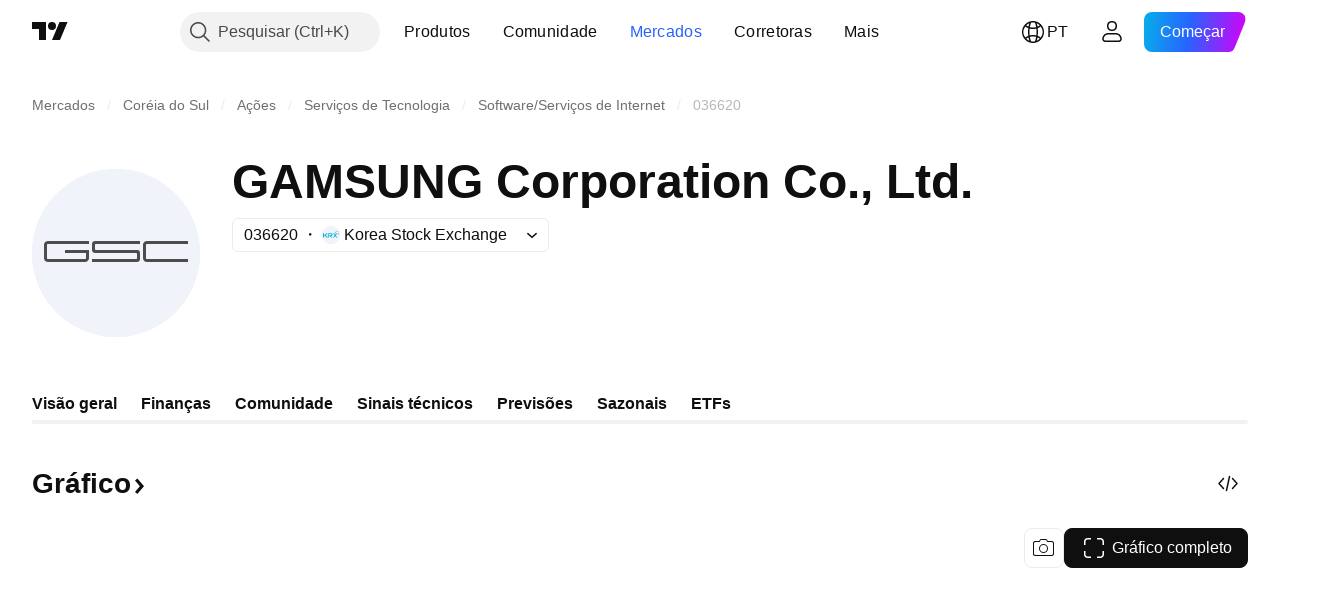

--- FILE ---
content_type: text/css; charset=utf-8
request_url: https://static.tradingview.com/static/bundles/10184.334f2ee59945bd1ab76b.css
body_size: 1159
content:
.xsmall-grXAR1b1{--ui-lib-size:2}.small-grXAR1b1{--ui-lib-size:3}.medium-grXAR1b1{--ui-lib-size:4}.segmentedControlsScope-grXAR1b1{--ui-lib-if---ui-lib-segmentedControls-iconOnly-width:initial;--ui-lib-if---ui-lib-segmentedControls-shrink-width:initial;--ui-lib-if---ui-lib-segmentedControls-shrink---ui-lib-private-segmentedControl-width:initial;--ui-lib-private-segmentedControl-width:initial;display:contents}.segmentedControls-grXAR1b1{display:grid;grid-template-columns:repeat(var(--ui-lib-segmented-controls-columns,2),minmax(0,1fr));--ui-lib-if---ui-lib-segmentedControls-shrink---ui-lib-private-segmentedControl-width:var(--ui-lib-segmentedControls-shrink) fit-content;--ui-lib-private-segmentedControl-width:var(--ui-lib-if---ui-lib-segmentedControls-shrink---ui-lib-private-segmentedControl-width,100%);--ui-lib-if---ui-lib-segmentedControls-iconOnly-width:var(--ui-lib-segmentedControls-iconOnly) fit-content;background-color:var(--color-container-fill-primary-neutral-extra-light);background-image:var(--ui-lib-segmentedControls-iconOnly) var(--ui-lib-segmentedControls-shrink) repeating-linear-gradient(45deg,#d422ff,transparent 8px 16px);box-sizing:border-box;outline:var(--ui-lib-segmentedControls-iconOnly) var(--ui-lib-segmentedControls-shrink) 2px dashed red;width:var(--ui-lib-if---ui-lib-segmentedControls-iconOnly-width,var(--ui-lib-private-segmentedControl-width));--ui-lib-size-defaulted:var(--ui-lib-size,3);--ui-lib-size-defaulted-xsmall:calc(max(0, 1 - (var(--ui-lib-size-defaulted) - 2) * (var(--ui-lib-size-defaulted) - 2)));--ui-lib-size-defaulted-small:calc(max(0, 1 - (var(--ui-lib-size-defaulted) - 3) * (var(--ui-lib-size-defaulted) - 3)));--ui-lib-size-defaulted-medium:calc(max(0, 1 - (var(--ui-lib-size-defaulted) - 4) * (var(--ui-lib-size-defaulted) - 4)));border-radius:calc(var(--ui-lib-size-defaulted-xsmall)*8px + var(--ui-lib-size-defaulted-small)*8px + var(--ui-lib-size-defaulted-medium)*12px);gap:calc(var(--ui-lib-size-defaulted-xsmall)*3px + var(--ui-lib-size-defaulted-small)*3px + var(--ui-lib-size-defaulted-medium)*4px);padding:calc(var(--ui-lib-size-defaulted-xsmall)*3px + var(--ui-lib-size-defaulted-small)*3px + var(--ui-lib-size-defaulted-medium)*4px)}.iconOnly-grXAR1b1{--ui-lib-segmentedControls-iconOnly: }.shrink-grXAR1b1{--ui-lib-segmentedControls-shrink: }.xsmall-NZgAw_ip{--ui-lib-size:2}.small-NZgAw_ip{--ui-lib-size:3}.medium-NZgAw_ip{--ui-lib-size:4}.segmentedControlBase-NZgAw_ip{align-items:center;background-color:var(--color-container-fill-primary-neutral-extra-light);border:none;color:var(--color-content-primary-neutral-semi-bold);display:inline-flex;justify-content:center;max-width:100%;min-width:4px;padding:0;--ui-lib-size-defaulted:var(--ui-lib-size,3);--ui-lib-size-defaulted-xsmall:calc(max(0, 1 - (var(--ui-lib-size-defaulted) - 2) * (var(--ui-lib-size-defaulted) - 2)));--ui-lib-size-defaulted-small:calc(max(0, 1 - (var(--ui-lib-size-defaulted) - 3) * (var(--ui-lib-size-defaulted) - 3)));--ui-lib-size-defaulted-medium:calc(max(0, 1 - (var(--ui-lib-size-defaulted) - 4) * (var(--ui-lib-size-defaulted) - 4)));border-radius:calc(var(--ui-lib-size-defaulted-xsmall)*5px + var(--ui-lib-size-defaulted-small)*5px + var(--ui-lib-size-defaulted-medium)*8px);font-size:calc(var(--ui-lib-size-defaulted-xsmall)*14px + var(--ui-lib-size-defaulted-small)*16px + var(--ui-lib-size-defaulted-medium)*16px);font-style:normal;font-weight:calc(var(--ui-lib-size-defaulted-xsmall)*400 + var(--ui-lib-size-defaulted-small)*500 + var(--ui-lib-size-defaulted-medium)*500);height:calc(var(--ui-lib-size-defaulted-xsmall)*28px + var(--ui-lib-size-defaulted-small)*34px + var(--ui-lib-size-defaulted-medium)*40px);line-height:calc(var(--ui-lib-size-defaulted-xsmall)*18px + var(--ui-lib-size-defaulted-small)*24px + var(--ui-lib-size-defaulted-medium)*24px);--ui-lib-if---ui-lib-segmentedControls-iconOnly-width:var(--ui-lib-segmentedControls-iconOnly) calc(var(--ui-lib-size-defaulted-xsmall)*28px + var(--ui-lib-size-defaulted-small)*34px + var(--ui-lib-size-defaulted-medium)*40px);width:var(--ui-lib-if---ui-lib-segmentedControls-iconOnly-width,100%)}.segmentedControlBase-NZgAw_ip:after{border-radius:calc(var(--ui-lib-size-defaulted-xsmall)*5px + var(--ui-lib-size-defaulted-small)*5px + var(--ui-lib-size-defaulted-medium)*8px + 4px)}.segmentedControlBase-NZgAw_ip{outline:none;overflow:visible;position:relative}.segmentedControlBase-NZgAw_ip:focus{outline:none}.segmentedControlBase-NZgAw_ip:focus-visible{outline:none}.segmentedControlBase-NZgAw_ip:after{border-style:solid;border-width:2px;box-sizing:border-box;content:"";display:none;height:calc(100% + 8px);left:-4px;pointer-events:none;position:absolute;top:-4px;width:calc(100% + 8px);z-index:1}.segmentedControlBase-NZgAw_ip:focus:after{display:block}.segmentedControlBase-NZgAw_ip:focus-visible:after{display:block}.segmentedControlBase-NZgAw_ip:focus:not(:focus-visible):after{display:none}.segmentedControlBase-NZgAw_ip:after{border-color:var(--color-focus-outline-color-blue)}@media (any-hover:hover){.segmentedControlBase-NZgAw_ip:hover:not(.disabled-NZgAw_ip):not(.checked-NZgAw_ip):not(:active){background-color:var(--color-container-fill-primary-neutral-light)}}.segmentedControlBase-NZgAw_ip:active:not(.disabled-NZgAw_ip){background-color:var(--color-container-fill-primary-neutral-normal)}.segmentedControlBase-NZgAw_ip.checked-NZgAw_ip{background-color:var(--color-container-fill-senary-inverse);box-shadow:0 0 6px 0 var(--color-container-fill-tertiary-neutral-light);color:var(--color-content-secondary-neutral-bold)}.contentWrap-fVR7ZrdJ{--ui-lib-if---ui-lib-segmentedControls-iconOnly-padding:var(--ui-lib-segmentedControls-iconOnly) 0;box-sizing:border-box;max-width:100%;padding:var(--ui-lib-if---ui-lib-segmentedControls-iconOnly-padding,0 12px)}.contentWrap-fVR7ZrdJ.disabled-fVR7ZrdJ{opacity:.5}.contentOnly-fVR7ZrdJ{align-items:center;display:inline-flex;justify-content:center}.gridCenterAll-fVR7ZrdJ{align-items:center;display:inline-grid;grid-template-columns:max-content minmax(0,1fr) max-content;justify-content:center}.gridCenterAll-fVR7ZrdJ>.startCol-fVR7ZrdJ{grid-column:1}.gridCenterAll-fVR7ZrdJ>.content-fVR7ZrdJ{grid-column:2}.gridCenterAll-fVR7ZrdJ>.endCol-fVR7ZrdJ{grid-column:3}.gridCenterOnly-fVR7ZrdJ{align-items:center;display:inline-grid;grid-template-columns:1fr minmax(0,1fr) 1fr}.gridCenterOnly-fVR7ZrdJ>.content-fVR7ZrdJ{grid-column:2}.endCol-fVR7ZrdJ,.endOverlay-fVR7ZrdJ,.startCol-fVR7ZrdJ,.startOverlay-fVR7ZrdJ{align-items:center;display:inline-flex;white-space:nowrap}.startCol-fVR7ZrdJ,.startOverlay-fVR7ZrdJ{--ui-lib-if---ui-lib-segmentedControls-iconOnly-margin-inline-end:var(--ui-lib-segmentedControls-iconOnly) 0;margin-inline-end:var(--ui-lib-if---ui-lib-segmentedControls-iconOnly-margin-inline-end,var(--ui-lib-private-segmented-slot-gap,4px))}.endCol-fVR7ZrdJ,.endOverlay-fVR7ZrdJ{--ui-lib-if---ui-lib-segmentedControls-iconOnly-margin-inline-start:var(--ui-lib-segmentedControls-iconOnly) 0;margin-inline-start:var(--ui-lib-if---ui-lib-segmentedControls-iconOnly-margin-inline-start,var(--ui-lib-private-segmented-slot-gap,4px))}.startOverlay-fVR7ZrdJ{grid-column:1;justify-self:end}.endOverlay-fVR7ZrdJ{grid-column:3;justify-self:start}.content-fVR7ZrdJ{display:var(--ui-lib-if---ui-lib-segmentedControls-iconOnly-display,block);min-width:0;overflow:hidden;text-overflow:ellipsis;white-space:nowrap}.content-fVR7ZrdJ,.endCol-fVR7ZrdJ.hasStart-fVR7ZrdJ,.endOverlay-fVR7ZrdJ.hasStart-fVR7ZrdJ{--ui-lib-if---ui-lib-segmentedControls-iconOnly-display:var(--ui-lib-segmentedControls-iconOnly) none}.endCol-fVR7ZrdJ.hasStart-fVR7ZrdJ,.endOverlay-fVR7ZrdJ.hasStart-fVR7ZrdJ{display:var(--ui-lib-if---ui-lib-segmentedControls-iconOnly-display,inline-flex)}.contentCenter-fVR7ZrdJ{text-align:center}.contentOnly-fVR7ZrdJ,.gridCenterAll-fVR7ZrdJ,.gridCenterOnly-fVR7ZrdJ{position:relative}

--- FILE ---
content_type: application/javascript; charset=utf-8
request_url: https://static.tradingview.com/static/bundles/pt.31923.419a61be4f5fb9fd889e.js
body_size: 8063
content:
(self.webpackChunktradingview=self.webpackChunktradingview||[]).push([[31923,23567,83308,46266,29821,68404,53044],{896010:e=>{e.exports=["Corrigido"]},473899:e=>{e.exports=["Proprietário"]},905591:e=>{e.exports=["Igual"]},678765:e=>{e.exports=["Valor"]},270532:e=>{e.exports=["Instrumento"]},307622:e=>{e.exports=["Gráfico completo"]},646839:e=>{e.exports=["Velas"]},759076:e=>{e.exports=["Gráfico Estilo Candles"]},13810:e=>{e.exports=["Gráfico Estilo Área"]},519346:e=>{e.exports=["Área"]},618690:e=>{e.exports=["Linha com marcadores"]},374499:e=>{e.exports=["Degrau"]},161904:e=>{e.exports=["por {username}"]},76121:e=>{e.exports=["Rendimento"]},59529:e=>{e.exports=["Preço"]},384547:e=>{e.exports={en:["YTM"]}},361145:e=>{e.exports=["Preço"]},980278:e=>{e.exports=["Valor de mercado"]},278088:e=>{e.exports=["Gráfico"]},181920:e=>{e.exports=["Preço"]},546909:e=>{e.exports=["Script pago"]},661703:e=>{e.exports=["Comentário"]},827564:e=>{e.exports={en:["CUSIP"]}},287285:e=>{e.exports={en:["FIGI"]}},580876:e=>{e.exports={en:["ISIN"]}},932393:e=>{e.exports={en:["Auto"]}},535534:e=>{e.exports=["Corretora"]},310287:e=>{e.exports={en:["Exchange"]}},849483:e=>{e.exports=["Mensal"]},724211:e=>{e.exports=["Consumidor"]},701898:e=>{e.exports=["Clima"]},477496:e=>{e.exports=["Negócios"]},648926:e=>{e.exports=["PIB"]},547308:e=>{e.exports=["Governo"]},171968:e=>{e.exports=["Energia"]},704844:e=>{e.exports=["Favoritos"]},411848:e=>{e.exports=["Habitação"]},981964:e=>{e.exports=["Saúde"]},896171:e=>{e.exports=["Emprego"]},95399:e=>{e.exports=["Dinheiro"]},154679:e=>{e.exports=["Preços"]},199711:e=>{e.exports=["Impostos"]},148591:e=>{e.exports=["Comércio"]},268791:e=>{e.exports=["Dados IPO"]},205494:e=>{e.exports=["Valor de Mercado"]},168495:e=>{e.exports=["Confira os dados e detalhes mais recentes no TradingView agora mesmo{symbolPageUrl}"]},189088:e=>{e.exports=["Adicionar ao calendário"]},732880:e=>{e.exports=["Os dados aparecerão aqui em breve."]},614940:e=>{e.exports=["IPO em breve:{date}"]},886403:e=>{e.exports=["IPO em andamento"]},642426:e=>{e.exports=["{symbol} A previsão é de que seja lançado ao público hoje!"]},955174:e=>{e.exports=["Impulsionar"]},712461:e=>{e.exports=["Unidades"]},78706:e=>{e.exports=["Valor Total de Ativos (NAV)"]},702141:e=>{e.exports=["Não é possível exibir isto"]},437602:e=>{e.exports=["Sem dados"]},899814:e=>{e.exports=["segs"]},832149:e=>{e.exports=["em {date}"]},670568:e=>{e.exports=["10 anos"]},598360:e=>{e.exports=["3 meses"]},106565:e=>{e.exports={en:["5G"]}},474941:e=>{e.exports={en:["COGS"]}},49844:e=>{e.exports={en:["CEO"]}},240758:e=>{e.exports=["Taxa de juros do cupom"]},568301:e=>{e.exports=["Valor do pagamento do cupom"]},735449:e=>{e.exports=["Títulos cobertos"]},5458:e=>{e.exports=["Moeda"]},505280:e=>{e.exports=["Razão Common equity Tier 1"]},309939:e=>{e.exports={en:["Committee"]}},781699:e=>{e.exports=["Equipamentos de comunicação"]},681152:e=>{e.exports=["Conservador"]},686643:e=>{e.exports=["Construção & Engenharia"]},844053:e=>{e.exports=["Consumo"]},403092:e=>{
e.exports=["Mineradoras de Cobre"]},544935:e=>{e.exports={en:["Copycat"]}},366039:e=>{e.exports=["Privado, lastreado em ativos"]},124065:e=>{e.exports=["Privado, empréstimos bancários"]},327597:e=>{e.exports=["Privado, base ampla"]},313403:e=>{e.exports=["Privado, conversível"]},366047:e=>{e.exports=["Privado, preferenciais"]},666949:e=>{e.exports=["Categoria"]},665937:e=>{e.exports={en:["Cannabis"]}},512800:e=>{e.exports=["Análise da adequação do capital"]},845910:e=>{e.exports=["Análise de alocação de capital"]},927369:e=>{e.exports=["Apreciação do capital"]},579806:e=>{e.exports=["Mercados de capitais"]},273893:e=>{e.exports=["Caixa e equivalentes"]},969354:e=>{e.exports=["Casinos & jogos"]},745455:e=>{e.exports=["Variação (1A)"]},744e3:e=>{e.exports=["Gráfico Estilo Linha Com Marcadores"]},729737:e=>{e.exports=["Gráfico Estio Step Line"]},931955:e=>{e.exports=["Captura do gráfico"]},910209:e=>{e.exports=["Confira minhas análises {screenshotName} no @TradingViw:{url}"]},968763:e=>{e.exports={en:["Credit downgrade"]}},763968:e=>{e.exports=["Classificação de crédito"]},820521:e=>{e.exports={en:["Crossover"]}},977143:e=>{e.exports=["Moeda hedged, Dividendos"]},540490:e=>{e.exports=["Moeda de hedge, ESG"]},430456:e=>{e.exports=["Moeda de hedge, Igual"]},158792:e=>{e.exports=["Moeda de hedge, espefico de Exchange"]},689536:e=>{e.exports=["Moeda hedged, Fundamental"]},686208:e=>{e.exports=["Moeda de hedge, Crescimento"]},394735:e=>{e.exports=["Moeda de hedge, Baixa volatilidade"]},341835:e=>{e.exports=["Moeda hedged, multi-fator"]},123457:e=>{e.exports=["Moeda de hedge, ponderada pelo Preço"]},937789:e=>{e.exports=["Moeda de hedge, Técnica"]},244983:e=>{e.exports=["Moeda hedged, Vanilla"]},832979:e=>{e.exports=["Moeda de hedge, Valor"]},930249:e=>{e.exports=["Classificação atual {grade} atribuído pela Standard & Poor's."]},650871:e=>{e.exports=["Classificação atual {ratingName} atribuído pela Standard & Poor's."]},333858:e=>{e.exports=["Curvas customizadas"]},685634:e=>{e.exports=["Cibersegurança"]},707169:e=>{e.exports={en:["AMT-free"]}},433585:e=>{e.exports=["Uma visão geral das classificações dos profissionais."]},411827:e=>{e.exports=["Analise o impacto"]},619485:e=>{e.exports=["Sobre {symbol_name}"]},229550:e=>{e.exports=["Retorno absoluto"]},38801:e=>{e.exports=["Aeroespaciais & defesa"]},248577:e=>{e.exports=["Agressivo"]},439931:e=>{e.exports=["Agricultura"]},290787:e=>{e.exports=["Todos"]},336974:e=>{e.exports=["Alta Histórica"]},440332:e=>{e.exports=["Software aplicativo"]},205518:e=>{e.exports=["Assim que estiver disponível, você verá aqui. Enquanto isso, você pode explorar curvas para outros países."]},339578:e=>{e.exports=["De acordo com os regulamentos da bolsa, {exchange} fornece dados — mesmo seus dados gratuitos e atrasados — somente para nossos planos pagos."]},764171:e=>{e.exports=["Ásia/Pacífico"]},753409:e=>{e.exports=["Ativo"]},844530:e=>{e.exports=["Gerenciamento de ativos & bancos de custódia"]},663860:e=>{e.exports=["Ativos"]},300674:e=>{e.exports=["Ativos sob gestão (AUM)"]},365297:e=>{
e.exports=['No momento, {exchange} não fornece dados nos termos de nosso acordo atual com você. Mas você pode adicioná-los gratuitamente simplesmente dando o aceite em "Eu aceito" aos nossos termos atualizados.']},100723:e=>{e.exports=["Fabricantes de automóveis"]},724137:e=>{e.exports={en:["Backwardation"]}},646596:e=>{e.exports=["Cesta"]},122163:e=>{e.exports={en:["Beta"]}},713834:e=>{e.exports=["Big tech"]},732821:e=>{e.exports={en:["Blockchain"]}},298134:e=>{e.exports=["Marca"]},416128:e=>{e.exports=["Vencimentos amplos"]},296973:e=>{e.exports=["Mercado amplo, lastreado em ativos"]},429863:e=>{e.exports=["Mercado amplo, base ampla"]},366772:e=>{e.exports=["Tecnologia ampla"]},750489:e=>{e.exports=["Temática ampla"]},660725:e=>{e.exports=["Base ampla"]},746041:e=>{e.exports={en:["Broadline retail"]}},186815:e=>{e.exports={en:["Buy-write"]}},21530:e=>{e.exports=["Vencimento único"]},933845:e=>{e.exports=["Vencimento único, Fundamental"]},219848:e=>{e.exports=["PIB"]},111898:e=>{e.exports=["Entendi"]},229078:e=>{e.exports=["Governo, agência"]},432340:e=>{e.exports=["Governo, base ampla"]},836142:e=>{e.exports=["Governo, atrelado a inflação"]},423052:e=>{e.exports=["Governo, autoridade local/municipal"]},113543:e=>{e.exports=["Governo, lastreado por hipoteca"]},975058:e=>{e.exports=["Governo, moeda não nativa"]},683778:e=>{e.exports=["Governo, tesouro"]},217455:e=>{e.exports=["Mineradoras de Ouro"]},764964:e=>{e.exports=["Obtenha o Widget"]},456363:e=>{e.exports=["Avanços com genomas"]},214921:e=>{e.exports=["Localização"]},436962:e=>{e.exports=["Cesta Global ex-US"]},825852:e=>{e.exports=["Lucro Bruto"]},722610:e=>{e.exports=["Crescimento"]},975450:e=>{e.exports=["Baixe e compartilhe"]},281141:e=>{e.exports=["Os dados que a {exchange} fornece a nossos usuários podem ser acessados através do preenchimento do acordo com a bolsa. Não se preocupe, são necessários apenas alguns cliques."]},61654:e=>{e.exports=["Intervalo do Dia"]},827323:e=>{e.exports=["Diário"]},807072:e=>{e.exports=["Moedas de mercados desenvolvidos"]},495210:e=>{e.exports=["Dívida"]},683830:e=>{e.exports=["Nível de dívida e cobertura"]},504705:e=>{e.exports=["Apagar post"]},678692:e=>{e.exports={en:["Depository receipts"]}},644805:e=>{e.exports={en:["Depositary receipts"]}},186980:e=>{e.exports=["Derivado"]},523519:e=>{e.exports=["Bancos Diversificados"]},5311:e=>{e.exports=["Metais & mineradoras diversificadas"]},874906:e=>{e.exports=["Tratamento dos Dividendos"]},823581:e=>{e.exports=["Economia digital"]},640360:e=>{e.exports=["Pagamentos digitais"]},547853:e=>{e.exports=["Tratamento fiscal da distribuição"]},741599:e=>{e.exports={en:["Distributions"]}},901759:e=>{e.exports=["Distribuidor"]},856723:e=>{e.exports=["Duração"]},953682:e=>{e.exports={en:["Duration hedged"]}},141901:e=>{e.exports=["Estimativa de EPS"]},220491:e=>{e.exports={en:["ESG"]}},307928:e=>{e.exports=["EURO STOXX 50 médio prazo"]},284848:e=>{e.exports=["EURO STOXX 50 curto prazo"]},965611:e=>{e.exports=["Meio ambiente"]},764694:e=>{e.exports=["Equipamentos & serviços de energia"]
},853818:e=>{e.exports=["Educacional"]},277010:e=>{e.exports=["Sugestão da Casa"]},340239:e=>{e.exports=["Igual"]},808248:e=>{e.exports=["Denominado em euro"]},524144:e=>{e.exports=["Orientado a eventos"]},371960:e=>{e.exports=["Prazo estendido"]},260119:e=>{e.exports=["Listado na bolsa"]},638062:e=>{e.exports=["Específico da Bolsa"]},909326:e=>{e.exports=["Exclusivo"]},483415:e=>{e.exports=["Despesas & ajustes"]},799852:e=>{e.exports=["Explore outras curvas"]},27726:e=>{e.exports=["Fundada"]},574864:e=>{e.exports=["Alimentos, bebidas & tabaco"]},862699:e=>{e.exports=["Falha ao assinar o contrato da bolsa"]},966475:e=>{e.exports=["Destaque"]},783364:e=>{e.exports=["Corrigido"]},918363:e=>{e.exports=["Alocação de ativos fixos"]},570280:e=>{e.exports={en:["FinTech"]}},658537:e=>{e.exports=["Dados & Mercados Financeiros"]},846822:e=>{e.exports=["Análise da situação financeira"]},565410:e=>{e.exports=["Serviços financeiros"]},475812:e=>{e.exports=["Urgente"]},510413:e=>{e.exports=["Taxa flutuante"]},422059:e=>{e.exports=["Fluxo de caixa livre"]},430360:e=>{e.exports=["Frequência"]},483861:e=>{e.exports=["Liquidez de Futuros"]},122725:e=>{e.exports=["Fluxo de fundo (1A)"]},978561:e=>{e.exports={en:["G20"]}},270465:e=>{e.exports=["Principais dados"]},275648:e=>{e.exports=["Continue lendo"]},889587:e=>{e.exports={en:["H1 {year}"]}},599124:e=>{e.exports={en:["H2 {year}"]}},462203:e=>{e.exports=["Hotéis, restaurantes & laser"]},949659:e=>{e.exports=["Hotéis, resorts & linhas de cruzeiro"]},496538:e=>{e.exports=["Habitação"]},521133:e=>{e.exports=["Quantos contratos futuros foram negociados durante uma sessão de negociação"]},873357:e=>{e.exports=["Listados em Hong Kong"]},149576:e=>{e.exports=["Título"]},316199:e=>{e.exports=["Sede"]},240722:e=>{e.exports=["Equipamentos de saúde"]},19956:e=>{e.exports=["Equipamentos & serviços de saúde"]},525574:e=>{e.exports=["Equipamentos & suprimentos de saúde"]},461641:e=>{e.exports=["Fornecedores & serviços de saúde"]},720012:e=>{e.exports=["Tecnologia de saúde"]},861021:e=>{e.exports=["Estratégias de fundos hedge"]},784813:e=>{e.exports=["Países com alto yield"]},560146:e=>{e.exports=["Beta Alto"]},764547:e=>{e.exports=["Eu aceito"]},115657:e=>{e.exports=["Eu preciso deles, quero um plano pago"]},353852:e=>{e.exports=["Preço de oferta IPO"]},888719:e=>{e.exports=["Importante"]},970797:e=>{e.exports=["Em espécie"]},33288:e=>{e.exports=["Despesas com juros"]},800690:e=>{e.exports=["Despesas Int. & Não-int."]},618345:e=>{e.exports=["Despesas int. & PCL"]},508530:e=>{e.exports=["Media & Serviços Interativos"]},442883:e=>{e.exports=["Juros"]},752158:e=>{e.exports=["Intermediária"]},627876:e=>{e.exports={en:["Internet"]}},799957:e=>{e.exports=["Serviços de internet & infrastructura"]},643550:e=>{e.exports=["Valor de mercado invertido"]},398520:e=>{e.exports=["Script sob convite. Contate o autor para acessar."]},578897:e=>{e.exports=["Script sob convite. Você recebeu acesso."]},182437:e=>{e.exports=["Renda"]},935721:e=>{e.exports=["Renda & apreciação do capital"]},340899:e=>{
e.exports=["Tipo de imposto de renda"]},511169:e=>{e.exports=["Metais industriais"]},279272:e=>{e.exports=["Inflação"]},95210:e=>{e.exports=["Hedge inflação"]},395037:e=>{e.exports=["Protegido da inflação"]},842738:e=>{e.exports=["Infraestrutura"]},135073:e=>{e.exports=["Seguros"]},461661:e=>{e.exports=["Reservas de seguros"]},505483:e=>{e.exports=["Reservas de seguros, sinistros e prêmios"]},844808:e=>{e.exports=["Identificadores"]},542058:e=>{e.exports=["Cadastre-se de graça"]},482127:e=>{e.exports=["Ops, muitos boosts"]},716349:e=>{e.exports=["Exploração & produção de óleo & gás"]},919412:e=>{e.exports=["Equipamentos & serviços de óleo & gás"]},496702:e=>{e.exports=["Refino de Óleo & gás & marketing"]},174004:e=>{e.exports=["Oléo, gás & combustíveis"]},208078:e=>{e.exports={en:["Ok"]}},965358:e=>{e.exports=["Despesas operacionais"]},725776:e=>{e.exports=["Receita operacional"]},258784:e=>{e.exports=["Otimizado"]},554223:e=>{e.exports=["Commodity otimizada"]},97781:e=>{e.exports=["Abertura"]},359150:e=>{e.exports=["Osciladores"]},19625:e=>{e.exports=["Baixo carbono"]},228625:e=>{e.exports=["Baixa volatilidade"]},457662:e=>{e.exports=["Provisões para perdas com empréstimos"]},268900:e=>{e.exports=["Empréstimos e depósitos de clientes"]},409009:e=>{e.exports=["Viés de alta"]},865603:e=>{e.exports=["Comprado-Vendido"]},799731:e=>{e.exports=["Volatilidade long/short"]},978069:e=>{e.exports=["Parece que não há nada para noticiar no momento"]},470185:e=>{e.exports=["Escalonado"]},674596:e=>{e.exports=["Produtos de Lazer"]},537395:e=>{e.exports=["Ferramentas & serviços de ciências biológicas"]},447150:e=>{e.exports=["Link copiado para a área de transferência"]},344703:e=>{e.exports={en:["MLPs"]}},851572:e=>{e.exports=["Médias Móveis"]},718367:e=>{e.exports=["Mobilidade"]},5042:e=>{e.exports=["Moderado"]},920752:e=>{e.exports=["Moderadamente agressivo"]},252656:e=>{e.exports=["Moderadamente conservador"]},709632:e=>{e.exports={en:["Momentum"]}},624785:e=>{e.exports=["Vencimento"]},687178:e=>{e.exports=["Taxa máxima de ganhos de capital LT"]},622315:e=>{e.exports=["Taxa máxima de ganhos de capital ST"]},644982:e=>{e.exports=["Qtd. máx. de moeda"]},25940:e=>{e.exports={en:["Managed futures"]}},411844:e=>{e.exports=["Estilo de Gerenciamento"]},781293:e=>{e.exports={en:["Market neutral"]}},80764:e=>{e.exports=["Valor de mercado"]},420067:e=>{e.exports=["Valor de mercado"]},314758:e=>{e.exports=["Metais"]},604871:e=>{e.exports=["Metais & mineração"]},598247:e=>{e.exports=["México e América do Sul"]},440632:e=>{e.exports=["Mídia & entretenimento"]},675955:e=>{e.exports=["Arbitragem de fusões"]},603065:e=>{e.exports=["Oriente Médio/África"]},718355:e=>{e.exports={en:["Millennials"]}},383392:e=>{e.exports=["Multi-fator"]},108021:e=>{e.exports=["NASDAQ - listado"]},338011:e=>{e.exports=["Não há dados disponíveis"]},577936:e=>{e.exports=["Sem notícias aqui"]},929821:e=>{e.exports={en:["Note For Author"]}},194550:e=>{e.exports=["Receitas não operacionais / despesas"]},704601:e=>{e.exports=["Receitas/despesas não operacionais"]},
484897:e=>{e.exports=["Receitas não operacionais"]},722010:e=>{e.exports=["Despesas não-int."]},526355:e=>{e.exports=["Recursos naturais"]},362747:e=>{e.exports=["Lucro Líquido (AF)"]},321395:e=>{e.exports=["Lucro Líquido / Colaboradores (1A)"]},868773:e=>{e.exports=["Empréstimos Líquidos"]},127691:e=>{e.exports=["Próximo"]},587615:e=>{e.exports=["Data do próximo relatório"]},660632:e=>{e.exports=["Próximo slide"]},102833:e=>{e.exports=["Negativo"]},469647:e=>{e.exports=["Nicho"]},944970:e=>{e.exports=["Energia nuclear"]},538948:e=>{e.exports=["Fonte"]},99895:e=>{e.exports=["Software & serviços"]},314842:e=>{e.exports=["Desculpe, esses dados não estão disponíveis nos planos gratuitos"]},920650:e=>{e.exports=["Desculpe, esses dados não estão disponíveis para você no momento"]},76834:e=>{e.exports=["Desculpe, isso só está disponível pára usuários cadastrados"]},137372:e=>{e.exports=["Desculpe, essa notícia não está disponível no momento"]},549515:e=>{e.exports=["Agenda"]},545214:e=>{e.exports=["Script protegido"]},397667:e=>{e.exports=["Veja o acordo"]},419198:e=>{e.exports=["Critério de seleção"]},808981:e=>{e.exports={en:["Share buybacks"]}},981857:e=>{e.exports=["Total de ações em circulação"]},918665:e=>{e.exports=["Viés de baixa"]},986508:e=>{e.exports=["Mostrar menos"]},43750:e=>{e.exports=["Mostrar Mais"]},941651:e=>{e.exports=["Tamanho e estilo"]},623823:e=>{e.exports=["Entre para ler notícias exclusivas"]},286764:e=>{e.exports=["Mineradoras de Prata"]},394380:e=>{e.exports=["Dólar de singapura"]},259163:e=>{e.exports={en:["Single asset"]}},946843:e=>{e.exports=["Espaço"]},539552:e=>{e.exports=["Finanças especializadas"]},230445:e=>{e.exports=["Produtores de Aço"]},286108:e=>{e.exports=["denominado em libras esterlinas"]},482133:e=>{e.exports=["Estratégia"]},915477:e=>{e.exports=["Estrutura"]},751726:e=>{e.exports=["Resumindo o que os indicadores estão sugerindo."]},183607:e=>{e.exports=["Sumário"]},613163:e=>{e.exports=["Símbolo"]},653261:e=>{e.exports=["Reclamações de apólices"]},704013:e=>{e.exports=["Positivo"]},766641:e=>{e.exports=["Par"]},396955:e=>{e.exports=["Companhias áreas de passageiros"]},140726:e=>{e.exports=["Transporte terrestre de passageiros"]},191083:e=>{e.exports=["Passivo"]},673523:e=>{e.exports=["Ano passado"]},878708:e=>{e.exports=["Últimos 5 anos"]},430333:e=>{e.exports=["Mês passado"]},44656:e=>{e.exports=["Último trimestre"]},692281:e=>{e.exports=["Mantido fisicamente"]},796526:e=>{e.exports=["Farmacêuticas, biotech & ciências biológicas"]},666082:e=>{e.exports=["Indicador Pine Script®"]},780270:e=>{e.exports=["Biblioteca Pine Script®"]},69263:e=>{e.exports=["Estratégia Pine Script®"]},374438:e=>{e.exports=["Metais preciosos"]},460399:e=>{e.exports=["Prêmios ganhos"]},898309:e=>{e.exports=["Receita antes de impostos"]},832123:e=>{e.exports=["Anterior"]},768812:e=>{e.exports=["Fechamento anterior"]},120374:e=>{e.exports=["Slide anterior"]},250441:e=>{e.exports=["Preço em USD"]},197346:e=>{e.exports=["Preço em {currency}"]},997504:e=>{e.exports=["Ponderado pelo preço"]},570821:e=>{
e.exports=["Consultor principal"]},195595:e=>{e.exports={en:["Principles-based"]}},546371:e=>{e.exports=["Ideia privada"]},563550:e=>{e.exports=["Script privado"]},936248:e=>{e.exports=["Produção"]},606874:e=>{e.exports=["Seguro patrimonial & contra acidentes"]},676941:e=>{e.exports=["Proprietário"]},29511:e=>{e.exports=["Provedor"]},271718:e=>{e.exports={en:["Q1 {year}"]}},998210:e=>{e.exports={en:["Q2 {year}"]}},77326:e=>{e.exports={en:["Q3 {year}"]}},244138:e=>{e.exports={en:["Q4 {year}"]}},479092:e=>{e.exports={en:["REITs"]}},358191:e=>{e.exports=["Robótica"]},275189:e=>{e.exports=["Robótica & IA"]},95728:e=>{e.exports=["Varejo - consumo e primeira necessidade"]},641695:e=>{e.exports=["Apoiado por receita"]},102858:e=>{e.exports=["Receita (FY)"]},664840:e=>{e.exports=["Receita / Colaboradores (1A)"]},597305:e=>{e.exports=["Conversão da receita em lucro"]},872459:e=>{e.exports=["Estimativa de receita"]},353415:e=>{e.exports=["Bancos regionais"]},825807:e=>{e.exports=["Recarregar"]},743354:e=>{e.exports=["Trabalho remoto"]},941348:e=>{e.exports=["Energias renováveis"]},604341:e=>{e.exports=["Período do relatório"]},808036:e=>{e.exports=["Método de replicação"]},949774:e=>{e.exports=["Reserva em relação ao capital total"]},480361:e=>{e.exports={en:["Risk"]}},580874:e=>{e.exports=["Paridade de risco"]},468085:e=>{e.exports=["Prêmio de risco"]},102593:e=>{e.exports={en:["S&P 500"]}},404077:e=>{e.exports=["S&P 500 médio prazo"]},169633:e=>{e.exports=["S&P 500 curto prazo"]},643075:e=>{e.exports=["Mundo"]},137314:e=>{e.exports=["Àgua"]},56752:e=>{e.exports=["Muito amor! Diminua um pouco a velocidade, estude nossos gráficos e tente novamente mais tarde."]},233499:e=>{e.exports=["Semanal"]},632427:e=>{e.exports=["Peso"]},355820:e=>{e.exports=["Esquema de ponderação"]},206302:e=>{e.exports=["O preço de um símbolo no final de sua última sessão de negociação. Clique para saber mais."]},718946:e=>{e.exports=["O preço de um símbolo no começo de sua sessão de negociação atual. Clique para saber mais."]},596110:e=>{e.exports=["O que tem no fundo"]},817198:e=>{e.exports=["Razão de Capital Total"]},838399:e=>{e.exports=["Depósitos totais"]},192621:e=>{e.exports=["Total de custos operacionais"]},977293:e=>{e.exports=["Oferta total"]},496239:e=>{e.exports=["As 10 principais holdings"]},570682:e=>{e.exports=["Top 10 pesos"]},549437:e=>{e.exports=["As 20 principais economias"]},661992:e=>{e.exports=["Impostos & Outros"]},148460:e=>{e.exports=["Ferramentas táticas"]},207371:e=>{e.exports=["Faça uma captura de tela"]},295142:e=>{e.exports=["Duração do alvo"]},349257:e=>{e.exports=["Validade do alvo"]},85211:e=>{e.exports=["Técnico"]},309703:e=>{e.exports={en:["Telecoms"]}},445:e=>{e.exports=["Os preços máximos e mínimos que um símbolo atingiu até agora nessa sessão de negociação. Clique aqui para saber mais."]},927292:e=>{e.exports=["Preço teórico"]},432375:e=>{e.exports=["No momento, não há dados de receita para serem exibidos no período selecionado."]},241834:e=>{e.exports=["Resta uma etapa"]},979401:e=>{
e.exports=["Esta informação não é uma recomendação para o que você deve fazer pessoalmente, portanto, não assuma os dados como recomendação de investimento. Como em qualquer negociação, sempre look first, then leap."]},370243:e=>{e.exports={en:["Ticks"]}},253309:e=>{e.exports=["Razão Tier 1 capital"]},53061:e=>{e.exports=["Escalonado"]},466173:e=>{e.exports=["Madereiras"]},862119:e=>{e.exports=["Tempo"]},577948:e=>{e.exports=["Tempo desde a inicialização"]},353320:e=>{e.exports=["Tempo desde a listagem"]},412816:e=>{e.exports=["Transações & serviços de processamento de pagamentos"]},562018:e=>{e.exports=["Acompanhando Tendência"]},648323:e=>{e.exports=["Duas vezes por mês"]},948467:e=>{e.exports=["Dólar EUA - denominado"]},160587:e=>{e.exports=["Receitas/ despesas incomuns"]},905628:e=>{e.exports=["Não é possível de adicionar a bolsa{exchange} ao contrato"]},33890:e=>{e.exports=["Prêmio não ganho em relação ao capital total"]},411719:e=>{e.exports=["Desconhecido"]},341582:e=>{e.exports=["Ultra-curto prazo"]},283308:e=>{e.exports=["Atualizado"]},758836:e=>{e.exports=["Volatilidade com hedge"]},533250:e=>{e.exports=["Valor"]},909232:e=>{e.exports={en:["Vanilla"]}},711952:e=>{e.exports=["Variável"]},386464:e=>{e.exports=["Variância"]},674109:e=>{e.exports={en:["Video games & eSports"]}},72363:e=>{e.exports=["Você foi advertido"]},680013:e=>{e.exports=["A curva de rendimento dos títulos deste país não está disponível no momento"]},872484:e=>{e.exports=["Patrimônio total {count}"]},30552:e=>{e.exports=["{exchange} fornece dados somente para nossos usuários cadastrados, então para obtê-los você precisará se cadastrar em uma conta TradingView."]},563609:e=>{e.exports=["{shortName} preço futuros"]},435212:e=>{e.exports=["{shortName} índice cotação"]},934100:e=>{e.exports=["{shortName} preço"]},256768:e=>{e.exports=["{shortName} taxa"]},944650:e=>{e.exports=["{title} copiado para área de transferência"]},311206:e=>{e.exports=["dia","dias"]},97042:e=>{e.exports=["hora","horas"]},992574:e=>{e.exports={en:["min","mins"]}},90718:e=>{e.exports={en:["{count} boost","{count} boosts"]}},446494:e=>{e.exports=["{count} comentário","{count} comentários"]}}]);

--- FILE ---
content_type: image/svg+xml
request_url: https://s3-symbol-logo.tradingview.com/gamsung--big.svg
body_size: 202
content:
<!-- by TradingView --><svg width="56" height="56" viewBox="0 0 56 56" xmlns="http://www.w3.org/2000/svg"><path fill="#F0F3FA" d="M0 0h56v56H0z"/><path d="M4 25.25c0-.69.57-1.25 1.27-1.25H19v1H5.31c-.17 0-.31.11-.31.29v4.4c0 .17.14.31.31.31h12.36c.18 0 .33-.14.33-.3V28h-7v-1h8v2.75c0 .69-.63 1.25-1.33 1.25H5.27C4.57 31 4 30.44 4 29.75v-4.5ZM20 24.93c0-.51.45-.93 1.02-.93H36v1H21.35c-.18 0-.35.07-.35.24v1.5c0 .16.17.26.35.26h13.63a1 1 0 0 1 1.02.97v2.1c0 .51-.45.93-1.02.93H20v-1h14.65c.18 0 .35-.07.35-.24v-1.48c0-.17-.17-.28-.35-.28H21.02c-.57 0-1.02-.45-1.02-.96v-2.11ZM37 25.25c0-.69.57-1.25 1.28-1.25H52v1H38.33c-.17 0-.33.14-.33.3v4.38c0 .17.16.32.33.32H52v1H38.28c-.7 0-1.28-.56-1.28-1.25v-4.5Z" fill="#4C4C4C"/></svg>

--- FILE ---
content_type: image/svg+xml
request_url: https://s3-symbol-logo.tradingview.com/kiwoom.svg
body_size: 36
content:
<!-- by TradingView --><svg width="18" height="18" viewBox="0 0 18 18" xmlns="http://www.w3.org/2000/svg"><path fill="#F0F3FA" d="M0 0h18v18H0z"/><path d="M5 14V7h2v2.97h1.71L11.68 14H9.19L7 11.25V14H5Z" fill="#BCBCBC"/><path d="M8.3 11.12 6.7 9.65l2.53-3.1a9.83 9.83 0 0 0-2.2-1.19L13 4l-.46 6.22c-.26-.72-1.34-1.74-1.72-2.23L8.3 11.12Z" fill="#ED008C"/></svg>

--- FILE ---
content_type: image/svg+xml
request_url: https://s3-symbol-logo.tradingview.com/nh-amundi.svg
body_size: 248
content:
<!-- by TradingView --><svg width="18" height="18" viewBox="0 0 18 18" xmlns="http://www.w3.org/2000/svg"><path fill="#F0F3FA" d="M0 0h18v18H0z"/><path d="m10.86 4.02-1.84.93a.05.05 0 0 1-.05 0L7.16 4a.05.05 0 0 0-.06 0 .05.05 0 0 0-.01.07L8.96 7.7a.05.05 0 0 0 .05.03.05.05 0 0 0 .05-.03l1.86-3.62A.05.05 0 0 0 10.9 4h-.04Zm.8 2.84.02-.01 1.16-.48a.26.26 0 0 0 .12-.1c.02-.04.04-.1.04-.15v-1.8a.05.05 0 0 0-.05-.03h-.02l-2.14.93a.64.64 0 0 0-.36.32c-.38.76-.76 1.5-1.15 2.22-.06.1-.03.16.08.19.49.1.88.33 1.17.68a2.05 2.05 0 0 1-.68 3.14 2 2 0 0 1-2.82-1.52c-.17-1.14.57-2.08 1.68-2.33a.07.07 0 0 0 .05-.04.07.07 0 0 0 0-.06L7.53 5.46a.45.45 0 0 0-.21-.2L5.09 4.3c-.02-.01-.09.02-.09.04v1.85c0 .06.09.14.13.16l1.17.48a.06.06 0 0 1 .03.04.06.06 0 0 1-.01.05c-2.9 2.71-.64 7.53 3.22 7.05a4.05 4.05 0 0 0 3.44-4.48 4.1 4.1 0 0 0-1.32-2.62v-.01Z" fill="#F0C041"/></svg>

--- FILE ---
content_type: image/svg+xml
request_url: https://s3-symbol-logo.tradingview.com/shinhan-financial.svg
body_size: 591
content:
<!-- by TradingView --><svg width="18" height="18" xmlns="http://www.w3.org/2000/svg"><path fill="#112369" d="M0 0h18v18H0z"/><path d="M8.776 4.073a4.928 4.928 0 00-4.703 5.148 4.933 4.933 0 109.854-.448 4.928 4.928 0 00-5.151-4.7z" fill="#FEBD5E"/><path d="M8.776 4.006a5.002 5.002 0 00-4.771 5.222 4.995 4.995 0 005.219 4.767 5.006 5.006 0 004.771-5.222 4.995 4.995 0 00-5.219-4.767zm.584 4.848c.889.822 1.377 1.263 1.377 1.263 1.568 1.304 1.032 2.499.435 2.913-.455.313-.964.462-1.622.503-.061.007-.17-.027-.177-.13-.007-.115.163-.142.163-.142 1.48-.292 1.045-1.263.523-1.759-.217-.21-2.274-1.982-2.274-1.982C5.81 7.829 5.973 6.504 5.973 6.504 6.068 4.882 7.487 4.481 8.56 4.57c.129.014.197.088.176.19-.02.116-.19.123-.19.123-.339.02-.644.054-.882.21-.869.584-.61 1.575.543 2.676.142.142.299.285.461.434 0 .014.231.217.693.652zm-.672 4.203c.007.157-.373.231-.815.184-.55-.055-1.208-.231-1.785-.727-.529-.455-.855-1.086-1.01-1.636-.17-.564-.231-1.23.033-1.175.082.013.224.38.38.645.163.272.292.421.414.516.055.04.245-.38.516-.618.156-.129.333-.177.36.217.034.482-.055 1.053.088 1.053.129 0 .428-.102 1.08-.156.243-.02.38.027.148.353-.115.163-.271.394-.638.659.557.522 1.222.461 1.229.685zm.434-5.045a1.67 1.67 0 01-.02-.625c.068-.543.217-.801.387-1.229.224-.57-.326-.903-.231-1.114.122-.285.516.075.95.102.373.02.604.007.896.041.387.054.855.183 1.065.428.19.224-.101.496-.447.326-.258-.122-.577-.048-.387.217.23.251.339.258.57.32.638.17.651.773.217 1.093-.489.36-.984.21-1.188-.496-.102-.353-.346-.53-.604-.428-.25.095-.102.564.088.992.387.984-.57.95-.678.937-.51-.102-.618-.564-.618-.564z" fill="#189BD4"/></svg>

--- FILE ---
content_type: application/javascript; charset=utf-8
request_url: https://static.tradingview.com/static/bundles/73058.a5450b3d0661b36dfd25.js
body_size: 36791
content:
(self.webpackChunktradingview=self.webpackChunktradingview||[]).push([[73058],{932866:t=>{t.exports={}},759349:t=>{t.exports={"tv-button-loader":"tv-button-loader-YjdHKsBM"}},32125:t=>{t.exports={}},804754:t=>{t.exports={"navigation-element-border-radius":"24px","navigation-element-dimension":"42px","narrow-layout-margin":"8px"}},139826:t=>{t.exports={"navigation-element-border-radius":"24px","navigation-element-dimension":"42px","display-mode":"inline-flex","tv-feed-rounded-button__button-hit-area--no-hover":"tv-feed-rounded-button__button-hit-area--no-hover-CEzlAzqN"}},787606:t=>{t.exports={}},811675:t=>{t.exports={"tv-load-more-pulse":"tv-load-more-pulse-iMc5tVil"}},191395:t=>{t.exports={}},669481:t=>{t.exports={}},869220:t=>{t.exports={}},31564:t=>{t.exports={}},795805:t=>{t.exports={item:"item-xvEoY4cd",hovered:"hovered-xvEoY4cd",isActive:"isActive-xvEoY4cd",icon:"icon-xvEoY4cd",content:"content-xvEoY4cd"}},597361:t=>{t.exports={menuOuter:"menuOuter-v8qUcWiF",isVisibleBackground:"isVisibleBackground-v8qUcWiF"}},241929:t=>{t.exports={menu:"menu-XG9_dvT5",menuWrapper:"menuWrapper-XG9_dvT5",menuWrapperOuter:"menuWrapperOuter-XG9_dvT5"}},599137:t=>{t.exports={separator:"separator-Pf4rIzEt"}},535609:(t,e,s)=>{"use strict";s.d(e,{getCircleLogoAnyHtml:()=>n});var i=s(979001),o=s(197633);function n(t){const{logoUrls:e,...s}=t;return 1===e.length?(0,i.getCircleLogoHtml)({logoUrl:e[0],...s}):2===e.length?(0,o.getCircleLogoPairHtml)({primaryLogoUrl:e[0],secondaryLogoUrl:e[1],...s}):(0,i.getCircleLogoHtml)({logoUrl:void 0,...s})}},197633:(t,e,s)=>{"use strict";s.d(e,{getCircleLogoPairHtml:()=>o});var i=s(829699);function o(t){const{primaryLogoUrl:e,secondaryLogoUrl:s,size:o,className:a}=t;return`<span class="${(0,i.getBlockStyleClasses)(o,a)}">\n\t\t\t${n({logoUrl:s,size:o})}\n\t\t\t${n({logoUrl:e,size:o})}\n\t\t</span>`}function n(t){const{logoUrl:e,size:s}=t,o=(0,i.getLogoStyleClasses)(s,2,Boolean(e));return void 0===e?`<span class="${o}"></span>`:`<img class="${o}" crossorigin src="${e}" alt="" />`}},979001:(t,e,s)=>{"use strict";s.d(e,{getCircleLogoHtml:()=>o});var i=s(338390);s(130725);function o(t){const e=(0,i.getStyleClasses)(t.size,2,t.className);return(0,i.isCircleLogoWithUrlProps)(t)?`<img class="${e}" crossorigin src="${t.logoUrl}" alt="">`:`<span class="${e}">${t.placeholderLetter||""}</span>`}},16612:(t,e,s)=>{"use strict";s.d(e,{OutsideEvent:()=>o});var i=s(794574);function o(t){const{children:e,...s}=t;return e((0,i.useOutsideEvent)(s))}},562205:(t,e,s)=>{"use strict";s.r(e),s.d(e,{CategoriesProvider:()=>r,CategoriesTypes:()=>a});var i=s(77357),o=s(131890);const n=(0,i.getLogger)("Idea.CategoriesProvider");var a;!function(t){t.Ideas="Ideas",t.Scripts="Scripts",t.Libraries="Libraries"}(a||(a={}));class r{constructor(){this._categoriesUrl="/categories/"}getCategories(){return(0,o.fetch)(this._categoriesUrl,{headers:{"Content-Type":"application/json"},method:"GET"}).then((t=>t.json()),(t=>{n.logError(t)}))}}},895710:(t,e,s)=>{"use strict";s.d(e,{initCategoryHeader:()=>h});var i=s(858328)
;const o=/^\/broker\/([^/]+)\/([^/]*)\/?/;function n(t){const e=o.exec(t);return e&&{username:e[1],tabPath:""===e[2]?"overview":e[2]}}function a(t){const e=t.target;if(null===e)return;if(!function(t){return"A"===t.tagName}(e))return;const s=n(e.pathname);null!==s&&(0,i.trackEvent)("Brokers","Tabs",s.tabPath)}var r=s(222584);const l=()=>{};function h(){!function(){if(null===document.querySelector(".js-category-dropdown"))return;Promise.all([s.e(78839),s.e(17328),s.e(59628),s.e(32682)]).then(s.bind(s,808816)).then((t=>{t.initCategoryDropdown()}))}(),function(){const t=document.querySelector(".js-market-category-tabs");if(null===t)return;Promise.all([s.e(57069),s.e(95474),s.e(87539)]).then(s.bind(s,787539)).then((e=>{null!==c&&c.destroy(),c=e.initMarketCategoryTabs(t)}))}();const t=n(window.location.pathname);document.querySelectorAll(".js-category-tabs").forEach((e=>new r.Tabs(e,void 0,{onTabClick:null!==t?a:l}))),document.querySelectorAll(".js-category-tab").forEach((t=>{t.addEventListener("mouseover",(t=>{t.target.removeAttribute("title")}));const e=t.getAttribute("href");e&&e.includes("financials-overview/")&&t.addEventListener("click",(()=>{(0,i.trackEvent)("GUI","Financials","Symbol Page")}))}))}let c=null},253300:(t,e,s)=>{"use strict";function i(t){const e=document.createElement("div");let i=null,o=!1;return Promise.all([Promise.resolve().then(s.t.bind(s,779474,19)),s.e(63090).then(s.bind(s,63090)),Promise.all([s.e(6406),s.e(41758),s.e(18934),s.e(45322)]).then(s.bind(s,28117))]).then((([s,n,a])=>{o||(i=n.createReactRoot(s.createElement(a.LightweightChartPriceTimeTooltip,{...t}),e))})),()=>{o=!0,e.remove(),i?.unmount()}}s.d(e,{createLightweightChartPriceTimeTooltip:()=>i})},74140:(t,e,s)=>{"use strict";function i(t,e){const{point:s,time:i,seriesData:o}=e;if(void 0===s||void 0===i)return;const n=t.mainPlot(),a=n.series();if(void 0===o.get(a))return;let r;const l=[],h=n.currentSeriesOptions();if(r="Area"===a.seriesType()||"Line"===a.seriesType()?h.tooltipType||"line":h.tooltipType||"ohlc",l.push(...n.getLegendData(e)),t.studyPlots().forEach((t=>{l.push(...t.getLegendData(e))})),0===l.length)return;const c=h.tooltipLegendColorOrder;c?.size&&l.sort(((t,e)=>{const s=c.get(t.color)??-1,i=c.get(e.color)??-1;return(s>-1?s:1/0)-(i>-1?i:1/0)}));const d=new Date(1e3*i);let g=t.dateTimeFormatter().format(d,{dateTimeSeparator:"\n"});return t.isDWMResolution()||(g+=" "+function(t){if(0===t)return"UTC";const e=Math.abs(t),s=Math.floor(e/60),i=e-60*s;return`UTC${Math.sign(t)<=0?"+":"-"}${s}${i>0?`:${i}`:""}`}(d.getTimezoneOffset())),{point:s,time:g,prices:l,type:r}}s.d(e,{getCrosshairMoveData:()=>i})},476989:(t,e,s)=>{"use strict";function i(t){return"period-back"===t.type?t.value:"r,"+t.from+":"+t.to}function o(t){const e=/r,(\d+):(\d+)/.exec(t);return null!==e?{from:Number(e[1]),to:Number(e[2]),type:"time-range"}:{value:t,type:"period-back"}}s.d(e,{convertStrToTimeFrame:()=>o,convertTimeFrameToStr:()=>i})},200760:(t,e,s)=>{"use strict";s.d(e,{checkIfExchangeAvailable:()=>n,isUserNeedSignAgreement:()=>o});s(686923)
;var i=s(82051);function o(t){if(!(0,i.isIDCExchange)(t))return!1;t=a(t);const e=window.pro,s=e.getProduct(t);return void 0!==s.idc_service_codes_delay&&((!Array.isArray(s.included_exchanges)||!s.included_exchanges.some((t=>e.hasPackage(a(t)))))&&!function(t){const e=window.pro;return e.hasPackage(t)||e.hasPackage(t+"_dly")}(t))}function n(t){const e=window.pro;return new Promise((s=>{window.is_authenticated?!e.getIDCExchanges(!0).length||e.isInvalidShopConf()?e.updateShopConf().then((()=>{s(!o(t))})).catch((()=>{s(!0)})):s(!o(t)):s(!0)}))}function a(t){return t.startsWith("exchange-")?t:"exchange-{0}".format(t.toLowerCase())}},82051:(t,e,s)=>{"use strict";s.d(e,{isIDCExchange:()=>o});var i=s(874392);function o(t,e=!1){if(t&&t.startsWith("exchange-"))return function(t,e=!1){const s=window.pro?.getProduct(t);return!(void 0===s||!(0,i.isProductDefined)(s)||(e?!s.idc_service_codes_delay:!s.idc_service_codes))}(t,e);const s=(t||"").toLowerCase();return window.pro?.getIDCExchanges(e)?.includes(s)??!1}},736791:(t,e,s)=>{"use strict";s.r(e),s.d(e,{check:()=>l});var i=s(521928),o=s(131890),n=s(557044),a=s(200760),r=s(610820);function l(t,e=!0){return new Promise(((s,l)=>{const h=(0,i.getExchange)(t);h?(0,a.checkIfExchangeAvailable)(h).then((i=>i?s(t):(0,n.enabled)("IDC_AVAILABLE_DELAY")?e?void(0,o.fetch)(`/idc-sign-agreement-check/${h}/`,{credentials:"include"}).then((e=>e.json().then((e=>e.res===r.SymbolAvailabilityCodes.DELAY_NOT_AVAILABLE?l({exchange:h,errCode:e.res,reason:"delay not available",symbol:t}):e.res===r.SymbolAvailabilityCodes.NEED_SIGN_AGREEMENT?l({exchange:h,errCode:e.res,reason:"need sign agreement",symbol:t}):e.res===r.SymbolAvailabilityCodes.NEED_ADD_SERVICE?l({exchange:h,errCode:e.res,reason:"need add service",symbol:t}):s(t))))).catch((()=>{s(t)})):s(t):l({exchange:h,errCode:r.SymbolAvailabilityCodes.DELAY_NOT_AVAILABLE,reason:"delay not available",symbol:t}))):s(t)}))}},610820:(t,e,s)=>{"use strict";s.d(e,{SymbolAvailabilityCodes:()=>i});const i=JSON.parse('{"OK":"OK","ERR":"ERR","SYMBOL_NOT_AVAILABLE_FOR_ANON":"SYMBOL_NOT_AVAILABLE_FOR_ANON","DELAY_NOT_AVAILABLE":"DELAY_NOT_AVAILABLE","NEED_SIGN_AGREEMENT":"NEED_SIGN_AGREEMENT","NEED_ADD_SERVICE":"NEED_ADD_SERVICE"}')},695416:(t,e,s)=>{"use strict";s.d(e,{setFixedBodyState:()=>r});var i=s(499540),o=s(274541);let n=0,a=!1;function r(t){const{body:e}=document,s=e.querySelector(".widgetbar-wrap");if(t&&1==++n){const t=(0,i.getCSSProperty)(e,"overflow"),o=(0,i.getCSSPropertyNumericValue)(e,"padding-right");"hidden"!==t.toLowerCase()&&e.scrollHeight>e.offsetHeight&&((0,i.setStyle)(s,"right",`${(0,i.getScrollbarWidth)()}px`),e.style.paddingRight=`${o+(0,i.getScrollbarWidth)()}px`,a=!0),e.classList.add("i-no-scroll")}else if(!t&&n>0&&0==--n&&(e.classList.remove("i-no-scroll"),a)){(0,i.setStyle)(s,"right","0px");let t=0;t=s?(0,o.getWidgetBarPadding)((0,i.getContentWidth)(s)):0,e.scrollHeight<=e.clientHeight&&(t-=(0,i.getScrollbarWidth)()),e.style.paddingRight=(t<0?0:t)+"px",a=!1}}},681740:(t,e,s)=>{"use strict";s.d(e,{anchors:()=>o,makeAnchorable:()=>n})
;var i=s(779474);const o={bottom:{attachment:{horizontal:"left",vertical:"top"},targetAttachment:{horizontal:"left",vertical:"bottom"}},top:{attachment:{horizontal:"left",vertical:"bottom"},targetAttachment:{horizontal:"left",vertical:"top"}},topRight:{attachment:{horizontal:"right",vertical:"bottom"},targetAttachment:{horizontal:"right",vertical:"top"}},bottomRight:{attachment:{horizontal:"right",vertical:"top"},targetAttachment:{horizontal:"right",vertical:"bottom"}}};function n(t){var e;return(e=class extends i.PureComponent{render(){const{anchor:e="bottom"}=this.props;return i.createElement(t,{...this.props,attachment:o[e].attachment,targetAttachment:o[e].targetAttachment})}}).displayName="Anchorable Component",e}},990032:(t,e,s)=>{"use strict";s.d(e,{makeAttachable:()=>n});var i=s(779474),o=s(129365);function n(t){var e;return(e=class extends i.PureComponent{constructor(t){super(t),this._getComponentInstance=t=>{this._instance=t},this._throttleCalcProps=()=>{requestAnimationFrame((()=>this.setState(this._calcProps(this.props))))},this.state=this._getStateFromProps()}componentDidMount(){this._instanceElem=o.findDOMNode(this._instance),this.props.attachOnce||this._subscribe(),this.setState(this._calcProps(this.props))}componentDidUpdate(t){t.children===this.props.children&&t.top===this.props.top&&t.left===this.props.left&&t.width===this.props.width||this.setState(this._getStateFromProps(),(()=>this.setState(this._calcProps(this.props))))}render(){return i.createElement("div",{style:{position:"absolute",width:"100%",top:0,left:0}},i.createElement(t,{...this.props,ref:this._getComponentInstance,top:this.state.top,bottom:void 0!==this.state.bottom?this.state.bottom:"auto",right:void 0!==this.state.right?this.state.right:"auto",left:this.state.left,width:this.state.width,maxWidth:this.state.maxWidth},this.props.children))}componentWillUnmount(){this._unsubsribe()}_getStateFromProps(){return{bottom:this.props.bottom,left:this.props.left,right:this.props.right,top:void 0!==this.props.top?this.props.top:-1e4,width:this.props.inheritWidthFromTarget?this.props.target&&this.props.target.getBoundingClientRect().width:this.props.width,maxWidth:this.props.inheritMaxWidthFromTarget&&this.props.target&&this.props.target.getBoundingClientRect().width}}_calcProps(t){if(t.target&&t.attachment&&t.targetAttachment){const e=this._calcTargetProps(t.target,t.attachment,t.targetAttachment);if(null===e)return{};const{width:s,inheritWidthFromTarget:i=!0,inheritMaxWidthFromTarget:o=!1}=this.props,n={width:i?e.width:s,maxWidth:o?e.width:void 0};switch(t.attachment.vertical){case"bottom":case"middle":n.top=e.y;break;default:n[t.attachment.vertical]=e.y}switch(t.attachment.horizontal){case"right":case"center":n.left=e.x;break;default:n[t.attachment.horizontal]=e.x}return n}return{}}_calcTargetProps(t,e,s){const i=t.getBoundingClientRect(),o=this._instanceElem.getBoundingClientRect(),n="parent"===this.props.root?this._getCoordsRelToParentEl(t,i):this._getCoordsRelToDocument(i);if(null===n)return null
;const a=this._getDimensions(o),r=this._getDimensions(i).width;let l=0,h=0;switch(e.vertical){case"top":h=n[s.vertical];break;case"bottom":h=n[s.vertical]-a.height;break;case"middle":h=n[s.vertical]-a.height/2}switch(e.horizontal){case"left":l=n[s.horizontal];break;case"right":l=n[s.horizontal]-a.width;break;case"center":l=n[s.horizontal]-a.width/2}return"number"==typeof this.props.attachmentOffsetY&&(h+=this.props.attachmentOffsetY),"number"==typeof this.props.attachmentOffsetX&&(l+=this.props.attachmentOffsetX),{x:l,y:h,width:r}}_getCoordsRelToDocument(t){const e=pageYOffset,s=pageXOffset,i=t.top+e,o=t.bottom+e,n=t.left+s;return{top:i,bottom:o,left:n,right:t.right+s,middle:(i+t.height)/2,center:n+t.width/2}}_getCoordsRelToParentEl(t,e){const s=t.offsetParent;if(null===s)return null;const i=s.scrollTop,o=s.scrollLeft,n=t.offsetTop+i,a=t.offsetLeft+o,r=e.width+a;return{top:n,bottom:e.height+n,left:a,right:r,middle:(n+e.height)/2,center:(a+e.width)/2}}_getDimensions(t){return{height:t.height,width:t.width}}_subscribe(){"document"===this.props.root&&(window.addEventListener("scroll",this._throttleCalcProps,!0),window.addEventListener("resize",this._throttleCalcProps))}_unsubsribe(){window.removeEventListener("scroll",this._throttleCalcProps,!0),window.removeEventListener("resize",this._throttleCalcProps)}}).displayName="Attachable Component",e}},61113:(t,e,s)=>{"use strict";s.d(e,{useFixedBody:()=>n});var i=s(779474),o=s(695416);function n(){(0,i.useEffect)((()=>((0,o.setFixedBodyState)(!0),()=>{(0,o.setFixedBodyState)(!1)})),[])}},183740:(t,e,s)=>{"use strict";s.d(e,{MobileDropdownMenu:()=>w,useMobileDropdownMenu:()=>y});var i=s(779474),o=s(185842),n=s(947110);function a(t,e,s){const[o,n]=(0,i.useState)({});return(0,i.useEffect)((()=>{function i(){n(function(t,e,s){if(t)return{transform:"translateY(0)"};if(!s)return{};let i="";switch(e){case"Bottomed":{const t=window.innerHeight;i=s.scrollHeight>=.65*t?"-65vh":-s.scrollHeight+"px";break}case"FullScreened":i="-100vh";break;case"Off":i="0"}return{transform:`translateY(${i})`}}(e,t,s))}return i(),window.removeEventListener("resize",i),window.addEventListener("resize",i),()=>window.removeEventListener("resize",i)}),[t,e,s]),o}var r=s(389315);const l=2;function h(t){const e=(0,i.useRef)({direction:null,y:null}),s=(0,i.useRef)(function(t,e){function s(t){e.current.y=t.touches[0].clientY}function i(s){if(s.changedTouches&&s.changedTouches.length&&null!==e.current.y){const i=s.changedTouches[0].clientY-e.current.y;if(Math.abs(i)<l)return;e.current.direction=i>0?"down":"up",t(e.current.direction)}}function o(){e.current.direction=null,e.current.y=null}return{onTouchStart:s,onTouchMove:(0,r.default)(i,n.dur,{trailing:!1}),onTouchEnd:o}}(t,e));return s.current}var c=s(61113),d=s(241929);const g="Bottomed";function u(t,e){switch(e.type){case"down":return"FullScreened"===t?"Bottomed":"Bottomed"===t?"Off":t;case"up":return"Bottomed"===t&&e.canReachFullScreen?"FullScreened":t;default:return t}}function p(t){const{children:e,shouldClose:s,setShouldClose:r,onClose:l}=t,[p,_]=(0,
i.useReducer)(u,g),m=(0,i.useRef)(null),f=a(p,s,m.current);!function(t,e,s,o){(0,i.useEffect)((()=>{let i;return"Off"===t&&s(!0),e&&(i=setTimeout((()=>{o()}),n.dur)),()=>{clearTimeout(i)}}),[t,e,s,o])}(p,s,r,l);const b=h((function(t){if((0,o.ensureNotNull)(v.current).scrollTop>0)return;switch(t){case"down":_({type:"down"});break;case"up":_({type:"up",canReachFullScreen:(0,o.ensureNotNull)(m.current).scrollHeight>=window.innerHeight/2})}})),v=(0,i.useRef)(null);return(0,c.useFixedBody)(),i.createElement("div",{className:d.menuWrapperOuter,ref:t.reference},i.createElement("div",{className:d.menuWrapper,style:f,ref:v,...b},i.createElement("div",{className:d.menu,ref:m},e)))}var _=s(914487),m=s(597361);function f(t){const e=function(t){const[e,s]=(0,i.useState)(!1);return(0,i.useEffect)((()=>{s(t)}),[t]),e}(t.isVisible);return i.createElement("div",{className:_(m.menuOuter,e&&m.isVisibleBackground)},t.children)}var b=s(332506),v=s(794574);function y(){const[t,e]=i.useState(!1),s=(0,v.useOutsideEvent)({mouseDown:!0,touchStart:!0,handler:()=>e(!0)});return{shouldClose:t,setShouldClose:e,outsideEventContainerRef:s}}function w(t){const{setShouldClose:e,reference:s,shouldClose:o,children:n,onClose:a}=t;return i.createElement(b.Portal,null,i.createElement(f,{isVisible:!o},i.createElement(p,{shouldClose:o,setShouldClose:e,onClose:a,reference:s},n)))}},439015:(t,e,s)=>{"use strict";s.d(e,{Separator:()=>a});var i=s(779474),o=s(914487),n=s(599137);function a(t){return i.createElement("div",{className:o(n.separator,t.className)})}},681380:(t,e,s)=>{"use strict";s.d(e,{makeOverlapable:()=>n});var i=s(779474),o=s(332506);function n(t,e){return class extends i.PureComponent{render(){const{isOpened:s,root:n}=this.props;if(!s)return null;const a=i.createElement(t,{...this.props,ref:this.props.componentRef,zIndex:150});return"parent"===n?a:i.createElement(o.Portal,{shouldTrapFocus:e},a)}}}},704331:t=>{t.exports={}},988141:t=>{t.exports={}},409195:(t,e,s)=>{"use strict";s.r(e),s.d(e,{ideaFeedAd:()=>h,mainIdeaFeedAd:()=>d});var i=s(694337),o=s(143607),n=s(88438),a=s(845647);const r={lightLtr:"/21803441042/ideas_stream_ad_unit",lightRtl:"/21803441042/ideas_stream_ad_unit/ideas_stream_ad_unit_rtl",darkLtr:"/21803441042/ideas_stream_ad_unit/ideas_stream_ad_unit",darkRtl:"/21803441042/ideas_stream_ad_unit/ideas_stream_ad_unit_rtl_dark"},l=(0,a.createUniqIdGenerator)("feed-idea"),h=()=>{const t=new n.Slot;return t.setSize("fluid"),t.setPath(r),t.setContentId(l.next().value),{slot:()=>t,build:()=>(0,o.resolveSingleSlot)(t),enabled:async()=>await i.googleAd.ready()&&(0,a.isEnabled)()}},c={lightLtr:"/21803441042/new_main_ideas_stream_ad_unit",lightRtl:"/21803441042/new_main_ideas_stream_ad_unit/new_main_ideas_stream_ad_unit_rtl",darkLtr:"/21803441042/new_main_ideas_stream_ad_unit/new_main_ideas_stream_ad_unit_dark",darkRtl:"/21803441042/new_main_ideas_stream_ad_unit/new_main_ideas_stream_ad_unit_rtl_dark"},d=()=>{const t=new n.Slot;return t.setSize("fluid"),t.setPath(c),t.setContentId(l.next().value),{slot:()=>t,build:()=>(0,
o.resolveSingleSlot)(t),enabled:async()=>await i.googleAd.ready()&&(0,a.isEnabled)()}}},987018:(t,e,s)=>{"use strict";var i=s(545720);const o=s(77357).getLogger("CommonUI.CreateTVBlockPlugin");t.exports.createTvBlockWithInstance=function(t,e){if(t&&e)return t=t.toString(),function(n,a,r){var l,h,c;return"get"===n?l=a:(h=a,"object"==typeof n&&void 0===a?(h=n,n="init"):"string"!=typeof n&&(n="init")),"getInstance"===n?i(this).eq(0).data(t):"destroy"===n?(c=i(this).eq(0).data(t))?void("function"==typeof c.destroy?(s(c,"destroy",h),i(this).eq(0).removeData(t)):o.logError("[Block Plugin] "+t+" does not support destroy command")):void console.warn("[Block Plugin] Trying to execute destroy method of "+t+" but it has not been inited"):"get"===n?(c=i(this).eq(0).data(t))?"function"==typeof c[l]?s(c,l,r):c[l]:void console.warn("[Block Plugin] Trying to get prop or execute method of "+t+" but it has not been inited"):i(this).each((function(){var a=i(this),r=a.data(t);void 0===r&&(r=void 0===h?e(a):e(a,h),a.data(t,r)),"init"!==n&&("function"==typeof r[n]?s(r,n,h):o.logError("[Block Plugin] "+t+" does not support command "+n))}))};function s(t,e,s){return void 0===s?t[e]():t[e](s)}}},372014:(t,e,s)=>{"use strict";s.d(e,{buttonLoader:()=>a});s(759349);var i=s(987018),o=s(947110),n=s(545720);function a(t){return new r(n(t))}n.fn.tvButtonLoader=(0,i.createTvBlockWithInstance)("tv-button-loader",(function(t){return new r(t)}));class r{constructor(t){this.$btn=n(t).addClass("tv-button--loader"),0===this.$btn.find(".tv-button__loader").length&&this.$btn.html('<span class="tv-button__text">'+this.$btn.html()+'</span><span class="tv-button__loader"><span class="tv-button__loader-item"></span><span class="tv-button__loader-item"></span><span class="tv-button__loader-item"></span></span>'),this.loading=this.$btn.hasClass("i-loading")}_start(){this.starting=!0,this.$btn.addClass("i-start-load"),this.$btn.trigger("tv-button-loader:start"),setTimeout((()=>{this.loading=!0,this.starting=!1,this._startPromise=!1,this.$btn.addClass("i-loading"),this.$btn.removeClass("i-start-load"),this._stopPromise&&this._stop()}),2*o.dur)}start(){this.starting||(this.stopping?this._startPromise=!0:this._start())}_stop(){this.stopping=!0,this.$btn.addClass("i-stop-load"),this.$btn.trigger("tv-button-loader:stop"),setTimeout((()=>{this.loading=!1,this.stopping=!1,this._stopPromise=!1,this.$btn.removeClass("i-loading i-start-load i-stop-load"),this._startPromise&&this._start()}),o.dur)}stop(){this.stopping||(this.starting?this._stopPromise=!0:this._stop())}toggle(){this.loading?this.stop():this.start()}contentHtml(t){return t?(this.$btn.find(".tv-button__text").html(t),t):this.$btn.find(".tv-button__text").html()}contentNojQuery(){return this.$btn.get(0)}disable(){this.stop(),this.$btn.addClass("i-disabled")}enable(){this.$btn.removeClass("i-disabled")}}},760228:(t,e,s)=>{"use strict";s(857604);var i=s(987018),o=s(947110),n=s(994497),a=s(545720);function r(t){this.$el=t,this.$spinner=null,this.spinner=null}a.fn.tvFeed=(0,
i.createTvBlockWithInstance)("tv-feed",(function(t){return new r(t)})),r.prototype.startLoadSpinner=function(t={}){this.stopSpinner(!0),this.$spinner=a('<div class="tv-feed__preloader"></div>'),t.css&&this.$spinner.css(t.css),this.$el.addClass("i-loading"),this.$el.append(this.$spinner),this.spinner=(new n.Spinner).spin(this.$spinner.get(0))},r.prototype.startLoadMoreSpinner=function(){this.stopSpinner(!0),this.$spinner=a('<div class="tv-feed__preloader-wrapper" style="display :none;"><div class="tv-feed__preloader" style="left: 50%; top: 50%;"></div></div>'),this.$el.append(this.$spinner),this.$spinner.velocity("slideDown",{duration:o.dur,easing:"easeInOutQuad"}),this.spinner=(new n.Spinner).spin(this.$spinner.find(".tv-feed__preloader").get(0))},r.prototype.stopSpinner=function(t=!1){return t||this.$el.removeClass("i-loading"),this.spinner&&(this.spinner.stop(),delete this.spinner),this.$spinner&&(this.$spinner.remove(),delete this.$spinner),this}},763822:(t,e,s)=>{"use strict";s.r(e),s.d(e,{HotlistsManager:()=>u,hotlistsDefaults:()=>c,hotlistsManager:()=>p});var i=s(578519),o=s(729193),n=s(131890),a=s(766503),r=s(519082)
;const l=JSON.parse('{"US":"stocks-usa","ADX":"stocks-uae","AMEX":"stocks-usa","ATHEX":"stocks-greece","EURONEXT_BRU":"stocks-belgium","ASX":"stocks-australia","BAHRAIN":"stocks-bahrain","BCBA":"stocks-argentina","BCS":"stocks-chile","BELEX":"stocks-serbia","BET":"stocks-hungary","BER":"stocks-germany","BIST":"stocks-turkey","BME":"stocks-spain","BMFBOVESPA":"stocks-brazil","BMV":"stocks-mexico","BIVA":"stocks-mexico","BVMT":"stocks-tunisia","BSE":"stocks-india","BSSE":"stocks-slovakia","BVC":"stocks-colombia","BVL":"stocks-peru","BVB":"stocks-romania","BVCV":"stocks-venezuela","BX":"stocks-switzerland","CSE":"stocks-canada","CSECY":"stocks-cyprus","CSELK":"stocks-sri-lanka","CSEMA":"stocks-morocco","DFM":"stocks-uae","DSEBD":"stocks-bangladesh","DUS":"stocks-germany","OMXCOP":"stocks-denmark","OMXTSE":"stocks-estonia","OMXHEX":"stocks-finland","EGX":"stocks-egypt","EURONEXT":"stocks-europe","EURONEXT_PAR":"stocks-france","EURONEXT_AMS":"stocks-netherlands","EURONEXT_LIS":"stocks-portugal","EURONEXTDUB":"stocks-ireland","FWB":"stocks-germany","GPW":"stocks-poland","HAN":"stocks-germany","HKEX":"stocks-hong-kong","HNX":"stocks-vietnam","HOSE":"stocks-vietnam","IDX":"stocks-indonesia","JSE":"stocks-south-africa","LSE":"stocks-united-kingdom","LSIN":"stocks-united-kingdom","MIL":"stocks-italy","MOEX":"stocks-russia","MYX":"stocks-malaysia","MUN":"stocks-germany","TRADEGATE":"stocks-germany","GETTEX":"stocks-germany","NAG":"stocks-japan","NASDAQ":"stocks-usa","NEO":"stocks-canada","NEWCONNECT":"stocks-poland","NGM":"stocks-sweden","NSE":"stocks-india","NSENG":"stocks-nigeria","NSEKE":"stocks-kenya","NYSE":"stocks-usa","NZX":"stocks-new-zealand","KRX":"stocks-korea","KSE":"stocks-kuwait","OTC":"stocks-usa","OMXICE":"stocks-iceland","OMXRSE":"stocks-latvia","OMXSTO":"stocks-sweden","OMXVSE":"stocks-lithuania","LUXSE":"stocks-luxembourg","OSL":"stocks-norway","PSE":"stocks-philippines","PSECZ":"stocks-czech","PSX":"stocks-pakistan","QSE":"stocks-qatar","SGX":"stocks-singapore","SIX":"stocks-switzerland","SWB":"stocks-germany","SZSE":"stocks-china","SSE":"stocks-china","SET":"stocks-thailand","TADAWUL":"stocks-ksa","TASE":"stocks-israel","TPEX":"stocks-taiwan","TSE":"stocks-japan","TSX":"stocks-canada","TSXV":"stocks-canada","TWSE":"stocks-taiwan","UPCOM":"stocks-vietnam","VIE":"stocks-austria","XETR":"stocks-germany"}'),h=s(77357).getLogger("HotLists.Manager"),c={exchange:"US",group:"volume_gainers"},d=s(812191),g={};for(const[t,e]of Object.entries(d)){const s=e.exchangesForHotlist||e.exchangesStocks;if(s)for(const e of s)g[e]=t}class u{constructor(){this._scannerUrl=window.SCREENER_HOST,this._markets=(0,a.getMarketsByScreenerType)("stock")}get _emptyFlagId(){return"mock"}get sortOptions(){return{percent_change_loosers:{rule:"increase",field:"change_percent"},percent_change_gainers:{rule:"decrease",field:"change_percent"}}}get groupsTitlesMap(){return{volume_gainers:o.t(null,void 0,s(9025)),percent_change_gainers:o.t(null,void 0,s(968562)),percent_change_loosers:o.t(null,void 0,s(420330)),
percent_range_gainers:o.t(null,void 0,s(754255)),percent_range_loosers:o.t(null,void 0,s(192574)),gap_gainers:o.t(null,void 0,s(514539)),gap_loosers:o.t(null,void 0,s(55314)),percent_gap_gainers:o.t(null,void 0,s(41778)),percent_gap_loosers:o.t(null,void 0,s(645034))}}get compilations(){return{US:o.t(null,void 0,s(205482))}}get availableExchanges(){if(!this._availableExchanges){const t=Object.keys(g);this._availableExchanges=this.sortExchanges(t)}return this._availableExchanges}getMarkets(){return this._markets}sortExchanges(t){return t.sort(((t,e)=>"US"===t&&"US"!==e?-1:"US"!==t&&"US"===e||"AMEX"===t&&"NYSE"===e?1:"NYSE"===t&&"AMEX"===e||"us"===this.getExchangeFlag(t)&&"us"!==this.getExchangeFlag(e)?-1:"us"!==this.getExchangeFlag(t)&&"us"===this.getExchangeFlag(e)?1:this.getExchangeFullName(t).localeCompare(this.getExchangeFullName(e))))}isExchangeDistributed(t){return Boolean(g[t])}getOneHotlist(t,e,s,i=void 0){const o=`${(t=>{switch(t.toLowerCase()){case"euronext_par":return"EURONEXTPAR";case"euronext_bru":return"EURONEXTBRU";case"euronext_lis":return"EURONEXTLIS";case"euronext_ams":return"EURONEXTAMS";default:return t}})(e)}_${(t=>{switch(t){case"percent_change_loosers":return"percent_change_losers";case"percent_gap_loosers":return"percent_gap_losers";case"gap_loosers":return"gap_losers";case"percent_range_loosers":return"percent_range_losers";default:return t}})(s)}`,a=new URL(`${this._scannerUrl}/presets/${o}`);a.searchParams.append("label-product","right-hotlists");const r=(0,n.fetch)(a.toString(),{signal:t,method:"GET",credentials:"include",headers:{Accept:"application/json"}}).then((t=>t.json())).then((t=>{let e=t.symbols||[];return i&&(e=e.slice(0,i)),this.sortOptions[s]&&e.length?this.sortSymbolsByPercentChange(e,this.sortOptions[s].rule):e}));return r.catch((t=>{h.logError(`Error while recieving hotlist: ${t}`)})),r}sortSymbolsByPercentChange(t,e){let s,i=!1;const o=new Promise(((e,o)=>{s=setTimeout((()=>{i=!0,e(t)}),2e3)})),n=t.map((t=>new Promise(((e,s)=>{const o=(0,r.getQuoteSessionInstance)("simple"),n=s=>{const a=s&&s.values&&s.values.change_percent;a&&(t.chp=s.values.change_percent),(a||i)&&(o.unsubscribe("hotlists-manager",t.s,n),e(t))};o.subscribe("hotlists-manager",t.s,n)})))),a=Promise.all(n);return Promise.race([o,a]).then((t=>(i||(clearTimeout(s),t.sort(((t,s)=>"decrease"===e?s.chp-t.chp:"increase"===e?t.chp-s.chp:0))),t)))}getExchangeName(t){const e={AMEX:"NYSE ARCA",EURONEXT_BRU:"EURONEXTBRU",EURONEXT_PAR:"EURONEXTPAR",EURONEXT_AMS:"EURONEXTAMS",EURONEXT_LIS:"EURONEXTLIS",BCBA:"BYMA",OSL:"EURONEXTOSE"}[t]||t;return this.compilations[t]?this.compilations[t]:e}getExchangeFullName(t){const e=this.getExchangeName(t);return`${this.getExchangeCountryName(e)} (${e})`}getExchangeFlag(t){return g[t]||this._emptyFlagId}getExchangeCountryName(t){const e=this._markets;if("US Exchanges"===t)return e.america.title;for(const s in e)if(e[s].stocks.includes(t))return e[s].title;return""}getExchangeStockMarket(t){return l[t]||l.US}getStockMarketUrl(t,e=""){
let s=`/markets/${this.getExchangeStockMarket(t)}/${e}`;return e&&(s+="/"),s}isFlagEmpty(t){return t===this._emptyFlagId}}const p=(0,i.default)((()=>new u))},838922:(t,e,s)=>{"use strict";s.r(e),s.d(e,{SearchCharts:()=>ue,getSearchChartsOptions:()=>fe,loadAndInitCategorySymbolPage:()=>_e});var i=s(729193),o=(s(857604),s(372014),s(760228),s(479598),s(389960)),n=s(858328),a=s(131890),r=s(359221),l=s(895710),h=s(519082),c=s(875500);s(787606),s(704331);const d={type:"description",isNull:!0};s(988141);const g={type:"empty_card",isNull:!0};class u{constructor(t){this._listeners=[],this._el=t}init(){this._el.addEventListener("ga-feed-widget-event",this.gaTrackEvent)}gaTrackEvent(t){(0,n.trackEvent)("Index_widget",t.detail.title,t.detail.name+(t.detail.data?t.detail.data:"")+" ("+function(){const t=window.location.pathname.split("/");let e="";return""===t[1]||t[1].match(/(ideas)/)?e="Main":t[1].match(/(chart)/)&&(e=t[2].match(/(stocks|indices|commodities|currencies|bitcoin|crypto)/)||""===t[2]?"Market page":"Symbol page"),e}()+")")}gaDispatchEvent(t,e,s="",i=null){i||(i=this._el),i.dispatchEvent(new CustomEvent("ga-feed-widget-event",{detail:{title:t,name:e,data:s}}))}gaBindClick(t,e,s,i){Array.prototype.slice.call(this._el.querySelectorAll(t)).forEach((t=>{const o=t=>{const o=i?t.currentTarget.dataset[i]:"";this.gaDispatchEvent(e,s,o,this._el)};t.addEventListener("click",o),this._listeners.push({target:t,handler:o})}))}destroy(){this._el.removeEventListener("ga-feed-widget-event",this.gaTrackEvent),this._listeners.forEach((t=>{t.target.removeEventListener("click",t.handler)}))}}class p{constructor(t,e,s){this._analytics=null,this._contentWidget=null,this._contentWidgetPromise=null,this._id=t,this._el=e,this._initData=s,this._initData.trackEventsGA&&!this._initData.is_embed_widget&&(this._analytics=new u(e),this._analytics.init())}async init(){return null!==this._contentWidget?Promise.resolve(this._contentWidget):(this._contentWidgetPromise||(this._contentWidgetPromise=this._loadContentWidget(),this._contentWidgetPromise.then((t=>{this._contentWidget=t,this._afterWidgetLoad()}))),this._contentWidgetPromise)}readyForBalancing(){return Promise.resolve()}destroy(){null!==this._analytics&&this._analytics.destroy(),null!==this._contentWidgetPromise&&this._contentWidgetPromise.then((t=>{null!==t&&"function"==typeof t.destroy&&t.destroy()}))}_afterWidgetLoad(){}}var _=s(779474),m=s(129365),f=(s(545720),s(49186),s(77357)),b=s(603360);const v=JSON.parse('["BAHRAIN","BELEX","BMV","BSSE","BVB","BVL","BVMT","DFM","DSEBD","EURONEXT_AMS","EURONEXT_BRU","EURONEXT_LIS","EURONEXT_PAR","EURONEXTAMS","EURONEXTBRU","EURONEXTLIS","EURONEXTPAR","EURONEXTDUB","OSE","OSL","FSE","HKEX","HOSE","ICESG","ICEABUD","ICEUSCA","ICEENDEX","JSE","LUXSE","MOEX","MYX","NAG","NASDAQDUBAI","NSE","NSENG","NSEKE","NGM","NZX","PSE","PSX","SAPSE","SET","SGX","SZSE","SHFE","TADAWUL","TSE","TWSE","FTSEST","LME","QSE","LSE","LSIN"]')
;const y=["artechecom","cincodias","copees","elconfidencial","elespanolcom","elnacionalD","elpaisfinanciero","elperiodicodelaenergia","epe","finanzasD","lainformacioncom"],w=["bovespa","forbescombr","genialinvestimentos","marcopolocombr","moneytimescombr","NoticiasagricolaD","poder360","seudinheiro","spacemoneycombr","tradersclubbrasil","tradersclubbrasilD","vocesaabrilcombr","xpicombr"];var C=s(914487),S=s.n(C),k=s(185842),E=s(823291),L=s(955482),T=s(627889),P=s(421629),A=s(535609),x=s(435074),M=s(736791),D=s(179580),$=s(275925),N=s(19261),B=s(10401),F=s(60554),O=s(511228),W=s(584104),j=s(899861),I=s(747421),U=s(860904),R=s(235292),H=s(253300),q=s(74140),V=s(168509),z=s(501434),X=s(476989),G=s(950808);var Y=s(493892),K=(s(191395),s(869220),s(545720)),Q=s(49186);const J=(0,f.getLogger)("WidgetWatchlist"),Z=["symbolActiveColor","symbolShortNameColor","symbolDescriptionColor","symbolSeparatorColor","tabActiveColor","tabInactiveColor","tabSliderColor","changeUpColor","changeDownColor","changeNeutralColor","lastColor","lastGrowingFlashColor","lastFallingFlashColor"],tt=["plotLineColor","plotLineColorGrowing","plotLineColorFalling","gridLineColor","scaleFontColor","belowLineFillColorGrowing","belowLineFillColorFalling","belowLineFillColorGrowingBottom","belowLineFillColorFallingBottom","lastPriceLineColor","lastPriceLineColorGrowing","lastPriceLineColorFalling"];class et{constructor(t,e={}){this._stopPageTimeouts={},this._activePageLoadedPromise=null,this._destroyTabLabels=null,t||(J.logError("`el` is required"),(0,k.assert)(Boolean(t),"`el` is required")),this.$el=K(t),this.settings=this._prepareSettings(e),this._activePageLoadedPromise=null,this.tabsLabels=this.settings.tabs.map((t=>t.title||t.title_raw));const s=(0,N.pickFields)(this.settings,Z);this.widgetColorClassMap=function(t){const e=(0,W.randomHashN)(4);return t.reduce(((t,s)=>{const i=s.replace(/[A-Z]/g,(t=>`-${t.toLowerCase()}`));return t[s]=`${i}--${e}`,t}),{})}(Object.keys(s)),t.appendChild(function(t,e,s){const i=(t,e)=>`.${t}, .${t}:hover, .${t}:active { color: ${e} }`,o={symbolActiveColor:(t,e)=>`.${t} { background: ${e} }`,symbolSeparatorColor:(t,e)=>`.${t}:after { background: ${e} }`,tabSliderColor:(t,e)=>`.${t} { background: ${e} }`},n=document.createElement("style"),a=[];for(const n of t){const t=s[n],r=e[n];if(!t||!r||null===(0,L.tryParseRgb)(r))continue;const l=o[n];a.push(l?l(t,r):i(t,r))}return n.textContent=a.join(" "),n}(Z,s,this.widgetColorClassMap)),this.settings.isEmbedWidget||"hotlists"===this.widgetName?(1===this.settings.tabs.length&&this.$el.find(".js-widget-head").addClass("i-hidden"),this.renderContent().then((()=>{this._initPages(),this.setAutoUpdate()}),(t=>{console.log("WidgetWatchlist constructor error",t)}))):this._initPages()}setAutoUpdate(){}get widgetName(){return"marketoverview"}get settingsKey(){return"watchlist__summary.properties"}get userSettings(){return{}}get templates(){return{tab:'\n\t\t\t\t<div class="tv-widget-watch-list__blank-tab js-widget-tab" data-content="{{ title_raw }}">{{ title }}\n\t\t\t\t</div>',
tabContent:`\n\t\t\t\t<div class="tv-widget-watch-list{{^firstTab}} i-hidden{{/firstTab}}{{#firstTab}}{{#hotlistsSelectEnabled}} i-loading{{/hotlistsSelectEnabled}}{{/firstTab}}"{{#group}} data-tab-group="{{ group }}"{{/group}}>\n\t\t\t\t\t{{#showChart}}\n\t\t\t\t\t\t<div class="js-chart tv-widget-watch-list__chart"></div>\n\t\t\t\t\t\t<div class="js-timeframes tv-widget-watch-list__timeframe"></div>\n\t\t\t\t\t{{/showChart}}\n\t\t\t\t\t<div class="{{#isEmbedWidget}}tv-widget-watch-list__symbols-wrapper {{/isEmbedWidget}}js-symbols-wrapper"\n\t\t\t\t\t\t {{#minTableHeight}} style="min-height: {{ minTableHeight }}" {{/minTableHeight}}\n\t\t\t\t\t>\n\t\t\t\t\t\t<div class="tv-site-table tv-widget-watch-list__table\n\t\t\t\t\t\t\t{{#isEmbedWidget}} tv-site-table--start-border {{/isEmbedWidget}}\n\t\t\t\t\t\t\t{{^showChart}} tv-site-table--no-start-border {{/showChart}}\n\t\t\t\t\t\t\t{{#forceEndBorder}} tv-site-table--with-end-border {{/forceEndBorder}}\n\t\t\t\t\t\t\t js-symbols-body">\n\t\t\t\t\t\t</div>\n\t\t\t\t\t</div>\n\t\t\t\t\t{{^isEmbedWidget}}\n\t\t\t\t\t\t{{#quickLink}}\n\t\t\t\t\t\t\t<div class="js-quick-link-wrapper tv-feed-widget__quick-link-wrap tv-feed-widget__padded">\n\t\t\t\t\t\t\t\t<a class="tv-feed-widget__quick-link" href="{{ quickLink.href }}">{{ quickLink.title }}${s(779091)}</a>\n\t\t\t\t\t\t\t</div>\n\t\t\t\t\t\t{{/quickLink}}\n\t\t\t\t\t{{/isEmbedWidget}}\n\t\t\t\t</div>`,tabContentSkin:'\n\t\t\t\t<div class="tv-widget-watch-list{{^firstTab}} i-hidden{{/firstTab}}{{#firstTab}}{{#hotlistsSelectEnabled}} i-loading{{/hotlistsSelectEnabled}}{{/firstTab}}"{{#group}} data-tab-group="{{ group }}"{{/group}}>\n\t\t\t\t</div>'}}renderContent(){const t=this.settings.tabs.map((t=>{const e=K(Q.render(this.templates.tabContent,{showChart:this.settings.show_chart,isEmbedWidget:this.settings.isEmbedWidget,group:t.group,firstTab:t===this.settings.tabs[0],forceEndBorder:this.settings.force_end_border},this.templates));return e.data("symbols",t.symbols.map((t=>Object({s:t.s,d:t.d,t:t.t})))),this.$el.find(".js-pages").append(e),!0}));return new Promise((e=>{Promise.all(t).then(e)}))}saveToTVSettings(t){const e=window.locale;let s=(0,G.getJSON)(this.settingsKey);s||(s={}),s[e]=t,(0,G.setJSON)(this.settingsKey,s)}destroy(){this.$pagesContainer&&(this.$pagesContainer.children().each(((t,e)=>{this._stopPage(K(e))})),this._destroyTabLabels?.(),this.$pagesContainer.children().each(((t,e)=>{const s=K(e);this._getCachedWidgetPage(s)?.destroy()})))}resetCaches(){this.$pagesContainer&&this.$pagesContainer.children().each(((t,e)=>{const s=K(e);this._getCachedWidgetPage(s)&&this._cacheWidgetPage(s,this._createWidgetWatchlistPage(s))}))}adjustToAvailableSizes(){this.$pagesContainer.children().each(((t,e)=>{if(!e.classList.contains("i-hidden")){const t=this._getCachedWidgetPage(K(e));t?.adjustToAvailableSizes()}}))}_startPage(t){let e=this._getCachedWidgetPage(t);if(e?(this._deleteStopTimeout(t),e.start()):(e=this._createWidgetWatchlistPage(t),this._cacheWidgetPage(t,e)),"function"==typeof this.settings.onActivePageLoaded){
const t=this._activePageLoadedPromise=e.hasData().then((e=>{t===this._activePageLoadedPromise&&this.settings.onActivePageLoaded&&this.settings.onActivePageLoaded(e)}))}}_getCachedWidgetPage(t){return t.data("watchlist-widget-page")}_initPages(){const t=this.$el.find(".js-tabs").eq(0),e=this.$el.find(".js-pages").eq(0),s=1===e.children().length;this.settings.fixedChartHeight&&(this._normalizeSymbolListHeight(),setTimeout((()=>this._adjustSymbolsListHeight()),0)),s?this._startPage(e.children().eq(0)):(this._initTabs(t,e),!this.settings.fixedChartHeight&&this.settings.adjust_widget_height&&e.find(".js-chart").length&&this._adjustChartHeight(e,this.settings.adjust_widget_height)),this.$pagesContainer=e}_getPagesArray(t){return t?Array.prototype.slice.call(t.children):[]}_prepareSettings(t){let e;const s=this.$el.data("widget-data");if(s)if(s.is_embed_widget)e=Object.assign({},s,t);else{const i=this.userSettings;(!1===s.hotlists_select_enabled||s.override_user_exchange)&&delete i.exchange,e=Object.assign({},s,t,i)}else this.$el.data("widget-data",t),e=t;return void 0!==e.is_embed_widget&&(e.isEmbedWidget=e.is_embed_widget),e.is_embed_widget=void 0,e}_initTabs(t,e){const i=this._getPagesArray(e.get(0));(async function(t,e,i,o,n,a){return(await Promise.all([s.e(94947),s.e(57032),s.e(24977),s.e(92568),s.e(45587),s.e(49654),s.e(23658),s.e(12958),s.e(1610)]).then(s.bind(s,832454))).createTabLabelsImp(t,e,i,o,n,a)})("watchlist-widget-tab-labels",this.tabsLabels,t.get(0),i,this._onActivePageChanged.bind(this)).then((t=>this._destroyTabLabels=t)),this._startPage(K((0,k.ensureNotNull)(this._getActivePage(i))))}_adjustChartHeight(t,e){const s=t.children(),i=document.querySelector(".js-quote-ticker"),o=document.querySelector(".js-chart");if(i&&o){const t=i.offsetHeight,n=o.offsetHeight;for(let i=0;i<s.length;i++){let o=e-s[i].querySelectorAll(".js-quote-ticker").length;if(o===e&&(o=1),o<e){const e=s[i].querySelector(".js-chart");(0,k.ensureNotNull)(e).style.height=`${n+t*o}px`}}}}_normalizeSymbolListHeight(){const t=(0,k.ensureNotNull)(this.$el[0].firstElementChild),e=t.querySelector(".js-pages");if(!e)return;let s=0;if(e){let i=0;for(let t=0;t<e.children.length;t++){const o=e.children[t];if(i=Math.max(o.querySelectorAll(".js-quote-ticker").length,i),!o.classList.contains("i-hidden")){const t=o.querySelector(".js-quote-ticker");t&&(s=t.offsetHeight)}}const o=t.querySelectorAll(".js-symbols-wrapper");for(let t=0;t<o.length;t++){o[t].style.minHeight=s*i+"px"}}}_adjustSymbolsListHeight(){const t=this.$el[0].firstElementChild,e=getComputedStyle(t),s=t.offsetHeight-parseInt(e.paddingTop)-parseInt(e.paddingBottom),i=t.querySelector(".js-widget-head");let o=0;if(i){const t=getComputedStyle(i);o=i.offsetHeight+parseInt(t.marginTop)+parseInt(t.marginBottom)}const n=t.querySelector(".js-pages");if(!n)return;let a=0,r=0,l=0;for(let t=0;t<n.children.length;t++){const e=n.children[t];if(!e.classList.contains("i-hidden")){const t=e.querySelector(".js-chart");t&&(a=t.offsetHeight);const s=e.querySelector(".js-timeframes");if(s){
const t=getComputedStyle(s);r=s.offsetHeight+parseInt(t.marginTop)+parseInt(t.marginBottom)}const i=e.querySelector(".js-quick-link-wrapper");i&&(l=i.offsetHeight);break}}const h=s-o-(a+r+l),c=n.querySelectorAll(".js-symbols-wrapper");for(let t=0;t<c.length;t++){c[t].style.minHeight=`${h}px`}}_createWidgetWatchlistPage(t){return new st(t,{chartColorMap:(0,N.pickFields)(this.settings,tt),dateRange:this.settings.dateRange||z.timeFrames["12m"].value.value,dateRangeOptions:this.settings.dateRangeOptions,disableLastFallingFlash:this.settings.disableLastFallingFlash,disableLastGrowingFlash:this.settings.disableLastGrowingFlash,hideAbsoluteChange:this.settings.hideAbsoluteChange,indexNameBold:this.settings.indexNameBold,indexNonClickable:this.settings.indexNonClickable,isEmbedWidget:this.settings.isEmbedWidget,largeChartUrl:this.settings.largeChartUrl,noLinks:this.settings.noLinks,onlyDescription:this.settings.onlyDescription,paintLastWithChangeColors:this.settings.paintLastWithChangeColors,showDataMode:this.settings.showDataMode,showMarketStatus:this.settings.showMarketStatus,showTitles:this.settings.showTitles,tradingviewBaseUrl:this.settings.tradingviewBaseUrl,utmInfo:this.settings.utmInfo,valueBold:this.settings.valueBold,valueTitleMarked:this.settings.valueTitleMarked,widgetColorClassMap:this.widgetColorClassMap,widgetName:this.widgetName,showSymbolLogo:this.settings.showSymbolLogo,locale:this.settings.locale,showFloatingTooltip:this.settings.showFloatingTooltip,colorTheme:this.settings.colorTheme})}_stopPage(t,e){const s=this._getCachedWidgetPage(t);s&&(e?this._setStopTimeout(t):s.stop())}_onActivePageChanged(t,e){e.forEach(((e,s)=>{if(t===s){if(this._startPage(K(e)),this.settings.isEmbedWidget){const t=this._getCachedWidgetPage(K(e));t?.adjustToAvailableSizes()}}else this._stopPage(K(e))}))}_getActivePage(t){for(const e of t)if(!e.classList.contains("i-hidden"))return e;return null}_cacheWidgetPage(t,e){t.data("watchlist-widget-page",e)}_setStopTimeout(t){this._stopPageTimeouts[t.index()]=setTimeout(this._stopPage.bind(this,t))}_deleteStopTimeout(t){const e=this._stopPageTimeouts[t.index()];e&&(clearTimeout(e),delete this._stopPageTimeouts[t.index()])}}class st{constructor(t,e){if(this._symbols=[],this._chart=null,this._symbol=null,this._started=!1,this._hasDataPromise=null,this._destroyFloatingTooltip=null,t&&t.length||(J.logError("`$el` is required"),(0,k.assert)(Boolean(t&&t.length),"`$el` is required")),this.$el=t,this.$chart=t.find(".js-chart").eq(0),this.$symbolsWrapper=t.find(".js-symbols-wrapper").eq(0),this.hasChart=!!this.$chart.length,this.settings=this.transferSettings(e),this.showDataMode=!(!1===this.settings.showDataMode),this.showMarketStatus=!(!1===this.settings.showMarketStatus),this.chartColorMap=this.settings.chartColorMap,this.widgetColorClassMap=this.settings.widgetColorClassMap,"hotlists"===this.settings.widgetName||this.settings.isEmbedWidget){this._symbols=this.$el.data("symbols");this.$el.find(".js-symbols-wrapper").find(".js-symbols-body").append(this._renderPage())}
this.settings.isEmbedWidget&&this.adjustToAvailableSizes(),this.start()}destroy(){this._destroyFloatingTooltip?.()}transferSettings(t){const e=t.utmInfo?K.param(t.utmInfo):void 0;let s;if(t.largeChartUrl){s=t.largeChartUrl;s.match(/^https?:\/\//)||(s="http://"+s)}return{chartColorMap:Object.assign({},this.defaultChartColors,t.chartColorMap),customer:t.customer,dateRange:t.dateRange,dateRangeOptions:t.dateRangeOptions,disableLastFallingFlash:Boolean(t.disableLastFallingFlash),disableLastGrowingFlash:Boolean(t.disableLastGrowingFlash),hideAbsoluteChange:Boolean(t.hideAbsoluteChange),indexNameBold:t.indexNameBold,indexNonClickable:t.indexNonClickable,isEmbedWidget:t.isEmbedWidget,largeChartUrl:s,noLinks:t.noLinks,onlyDescription:t.onlyDescription,paintLastWithChangeColors:Boolean(t.paintLastWithChangeColors),showDataMode:t.showDataMode,showMarketStatus:t.showMarketStatus,showTitles:t.showTitles,tradingviewBaseUrl:t.tradingviewBaseUrl,utmStringified:e,valueBold:t.valueBold,valueTitleMarked:t.valueTitleMarked,widgetColorClassMap:Object.assign({},t.widgetColorClassMap),widgetName:t.widgetName,showSymbolLogo:t.showSymbolLogo,locale:t.locale,showFloatingTooltip:t.showFloatingTooltip,colorTheme:t.colorTheme,utmInfo:{utm_campaign:t.utmInfo?.utm_campaign,utm_medium:t.utmInfo?.utm_medium,utm_source:t.utmInfo?.utm_source}}}get $symbols(){return this.$el.find(".js-quote-ticker")}set symbols(t){let e,s;const i=this._symbols.map((t=>t.s)),o=t.map((t=>t.s)),n=(t,s)=>K(s).data("symbol")===e;if(i&&i.toString()!==o.toString()){const a={},r=[],l=[];for(let t=0;t<i.length;t++){e=i[t];const l=o.indexOf(e),h=t,c=this.$symbols.filter(n);l!==h&&r.push(e),-1===l?(this._stopSymbolRow(c),this._symbol===e&&(s=o[h])):a[e]=c.detach()}const h=this.$el.find(".js-symbols-wrapper").find(".js-symbols-body");h.empty(),this.settings.showTitles&&h.append(this._renderTitle()),o.forEach((t=>{t in a?h.append(a[t]):(r.push(t),l.push(t),this._renderSymbol({s:t})),s&&s===t&&(this.symbol=s)})),this._symbols=t,this.$symbols.each(((t,e)=>{const s=K(e),i=s.data("symbol");-1!==r.indexOf(i)&&(s.addClass("tv-site-table__row--updated"),setTimeout((()=>s.removeClass("tv-site-table__row--updated")),2*T.dur)),-1!==l.indexOf(i)&&this._startSymbolRow(s)}))}}get defaultChartColors(){return{gridLineColor:(0,$.generateColor)(E.colorsPalette["color-widget-border"],100),scaleFontColor:(0,$.generateColor)(E.colorsPalette["color-text-secondary"]),plotLineColor:(0,$.generateColor)(E.colorsPalette["color-brand"]),plotLineColorGrowing:void 0,plotLineColorFalling:void 0,belowLineFillColorGrowing:(0,$.generateColor)(E.colorsPalette["color-tv-blue-500"],82),belowLineFillColorFalling:(0,$.generateColor)(E.colorsPalette["color-tv-blue-500"],82),belowLineFillColorGrowingBottom:(0,$.generateColor)(E.colorsPalette["color-tv-blue-500"],100),belowLineFillColorFallingBottom:(0,$.generateColor)(E.colorsPalette["color-tv-blue-500"],100),lastPriceLineColor:(0,$.generateColor)(E.colorsPalette["color-brand"],50),lastPriceLineColorGrowing:void 0,lastPriceLineColorFalling:void 0}}get pageTemplates(){
return{page:"\n\t\t\t\t{{#showTitles}}\n\t\t\t\t\t{{>title}}\n\t\t\t\t{{/showTitles}}\n\t\t\t\t{{#symbols}}\n\t\t\t\t\t{{>symbol}}\n\t\t\t\t{{/symbols}}",symbol:`\n\t\t\t\t<div class="tv-widget-watch-list__row js-quote-ticker tv-site-table__row {{#showChart}} tv-site-table__row--interactive tv-widget-watch-list__row--interactive{{/showChart}}{{#updated}} tv-site-table__row--updated{{/updated}}" data-symbol="{{ s }}" data-description="{{ description }}">\n\t\t\t\t\t<div class="tv-site-table__column tv-widget-watch-list__main-column{{#symbolColumnClass}} {{symbolColumnClass}}{{/symbolColumnClass}}">\n\t\t\t\t\t\t<div class="tv-widget-watch-list__icon js-symbol-logo">\n\t\t\t\t\t\t\t${this.settings.showSymbolLogo&&(0,A.getCircleLogoAnyHtml)({logoUrls:[],size:"medium"
})}\n\t\t\t\t\t\t</div>\n\t\t\t\t\t\t<div class="tv-widget-watch-list__name">\n\t\t\t\t\t\t\t<div class="tv-widget-watch-list__ticker">\n\t\t\t\t\t\t\t\t{{^noLinks}}\n\t\t\t\t\t\t\t\t\t<a\n\t\t\t\t\t\t\t\t\t\thref="{{^largeChartUrl}}{{ symbolUrl }}{{/largeChartUrl}}{{#largeChartUrl}}{{ largeChartUrl }}{{/largeChartUrl}}"\n\t\t\t\t\t\t\t\t\t\t{{#isEmbedWidget}}target="_blank"{{/isEmbedWidget}}\n\t\t\t\t\t\t\t\t{{/noLinks}}\n\t\t\t\t\t\t\t\t{{#noLinks}}\n\t\t\t\t\t\t\t\t\t<span\n\t\t\t\t\t\t\t\t{{/noLinks}}\n\t\t\t\t\t\t\t\t\t\tdata-symbol="{{ s }}"\n\t\t\t\t\t\t\t\t\t\tclass="\n\t\t\t\t\t\t\t\t\t\t\ttv-widget-watch-list__short-name\n\t\t\t\t\t\t\t\t\t\t\tapply-overflow-tooltip\n\t\t\t\t\t\t\t\t\t\t\tjs-symbol-link\n\t\t\t\t\t\t\t\t\t\t\t{{#indexNameBold}}tv-widget-watch-list__short-name--bold{{/indexNameBold}}\n\t\t\t\t\t\t\t\t\t\t\t{{#noLinks}}tv-widget-watch-list__short-name--not-clickable{{/noLinks}}\n\t\t\t\t\t\t\t\t\t\t\t{{#onlyDescription}}\n\t\t\t\t\t\t\t\t\t\t\t\ttv-widget-watch-list__short-name--whole-height\n\t\t\t\t\t\t\t\t\t\t\t\t{{^description}}js-symbol-description-name{{/description}}\n\t\t\t\t\t\t\t\t\t\t\t\t{{#descriptionClass}}{{descriptionClass}}{{/descriptionClass}}\n\t\t\t\t\t\t\t\t\t\t\t{{/onlyDescription}}\n\t\t\t\t\t\t\t\t\t\t\t{{^onlyDescription}}\n\t\t\t\t\t\t\t\t\t\t\t\t{{#shortNameClass}}{{shortNameClass}}{{/shortNameClass}}\n\t\t\t\t\t\t\t\t\t\t\t{{/onlyDescription}}\n\t\t\t\t\t\t\t\t\t\t"\n\t\t\t\t\t\t\t\t\t>\n\t\t\t\t\t\t\t\t\t\t{{^onlyDescription}}{{ shortName }}{{/onlyDescription}}\n\t\t\t\t\t\t\t\t\t\t{{#onlyDescription}}\n\t\t\t\t\t\t\t\t\t\t\t{{#description}}{{ description }}{{/description}}\n\t\t\t\t\t\t\t\t\t\t{{/onlyDescription}}\n\t\t\t\t\t\t\t\t{{^noLinks}}\n\t\t\t\t\t\t\t\t\t</a>\n\t\t\t\t\t\t\t\t{{/noLinks}}\n\t\t\t\t\t\t\t\t{{#noLinks}}\n\t\t\t\t\t\t\t\t\t</span>\n\t\t\t\t\t\t\t\t{{/noLinks}}\n\t\t\t\t\t\t\t\t{{#showDataMode}}\n\t\t\t\t\t\t\t\t\t<span class="tv-data-mode--watch-list js-data-mode"></span>\n\t\t\t\t\t\t\t\t{{/showDataMode}}\n\t\t\t\t\t\t\t\t{{#showMarketStatus}}\n\t\t\t\t\t\t\t\t\t<span class="tv-market-status--watch-list js-market-status"></span>\n\t\t\t\t\t\t\t\t{{/showMarketStatus}}\n\t\t\t\t\t\t\t</div>\n\t\t\t\t\t\t\t{{^onlyDescription}}\n\t\t\t\t\t\t\t<div>\n\t\t\t\t\t\t\t\t<span class="tv-widget-watch-list__description{{^isEmbedWidget}} tv-widget-watch-list__description--uppercase{{/isEmbedWidget}} apply-overflow-tooltip{{^description}} js-symbol-description-name{{/description}}{{#descriptionClass}} {{descriptionClass}}{{/descriptionClass}}">\n\t\t\t\t\t\t\t\t\t{{#description}}{{ description }}{{/description}}{{^description}}&nbsp;{{/description}}\n\t\t\t\t\t\t\t\t</span>\n\t\t\t\t\t\t\t</div>\n\t\t\t\t\t\t\t{{/onlyDescription}}\n\t\t\t\t\t\t</div>\n\t\t\t\t\t</div>\n\t\t\t\t\t<div class="tv-widget-watch-list__quote-column tv-site-table__column tv-site-table__column--align_right tv-site-table__column--last-phone-vertical{{#symbolColumnClass}} {{symbolColumnClass}}{{/symbolColumnClass}}">\n\t\t\t\t\t\t<div class="tv-widget-watch-list__last-wrap">\n\t\t\t\t\t\t\t<div class="tv-widget-watch-list__last{{#valueBold}} tv-widget-watch-list__last--bold{{/valueBold}}{{#lastClass}} {{lastClass}}{{/lastClass}}{{#lastDirection}} js-symbol-change-direction{{/lastDirection}} js-symbol-last apply-overflow-tooltip">\n\t\t\t\t\t\t\t\t{{#last}}{{ last }}{{/last}}{{^last}}&nbsp;{{/last}}\n\t\t\t\t\t\t\t</div>\n\t\t\t\t\t\t</div>\n\t\t\t\t\t\t<div class="tv-widget-watch-list__change{{#hideAbsoluteChange}} tv-widget-watch-list__change--whole-height{{/hideAbsoluteChange}} apply-overflow-tooltip js-symbol-change-direction">\n\t\t\t\t\t\t\t<span class="tv-widget-watch-list__change-inline{{#hideAbsoluteChange}} tv-widget-watch-list__change-inline--whole-height{{/hideAbsoluteChange}} js-symbol-change-pt">\n\t\t\t\t\t\t\t\t{{#change_pt}}{{ change_pt }}{{/change_pt}}{{^change_pt}}&nbsp;{{/change_pt}}\n\t\t\t\t\t\t\t</span>\n\t\t\t\t\t\t\t{{^hideAbsoluteChange}}\n\t\t\t\t\t\t\t<span class="tv-widget-watch-list__change-inline js-symbol-change">\n\t\t\t\t\t\t\t\t{{#change}}{{ change }}{{/change}}{{^change}}&nbsp;{{/change}}\n\t\t\t\t\t\t\t</span>\n\t\t\t\t\t\t\t{{/hideAbsoluteChange}}\n\t\t\t\t\t\t</div>\n\t\t\t\t\t</div>\n\t\t\t\t</div>`,
title:'\n\t\t\t\t<div class="tv-site-table__row js-symbols-titles">\n\t\t\t\t\t<div class="tv-site-table__column tv-widget-watch-list__main-column tv-widget-watch-list__main-column--title">\n\t\t\t\t\t\t<div class="tv-widget-watch-list__name">\n\t\t\t\t\t\t\t<span class="tv-widget-watch-list__title tv-widget-watch-list__short-name--whole-height apply-overflow-tooltip">Index</span>\n\t\t\t\t\t\t</div>\n\t\t\t\t\t</div>\n\t\t\t\t\t<div class="tv-widget-watch-list__quote-column tv-widget-watch-list__quote-column--title tv-site-table__column tv-site-table__column--align_right tv-site-table__column--last-phone-vertical">\n\t\t\t\t\t\t<div class="tv-widget-watch-list__last apply-overflow-tooltip tv-widget-watch-list__title">\n\t\t\t\t\t\t\tValue{{#valueTitleMarked}}*{{/valueTitleMarked}}\n\t\t\t\t\t\t</div>\n\t\t\t\t\t\t<div class="tv-widget-watch-list__change tv-widget-watch-list__title apply-overflow-tooltip">\n\t\t\t\t\t\t\t<span class="tv-widget-watch-list__change-inline">Change</span>\n\t\t\t\t\t\t</div>\n\t\t\t\t\t</div>\n\t\t\t\t</div>'}}set symbol(t){if(this._symbol=t,this._chart&&this._chart.changeSymbol(t,this._getSeriesOptions()),this.hasChart){const e=S()("tv-site-table__row--highlighted tv-widget-watch-list__row--highlighted",this.widgetColorClassMap.symbolActiveColor);this.$symbols.removeClass(e).filter(((e,s)=>K(s).data("symbol")===t)).addClass(e)}else this.$symbols.filter(((e,s)=>K(s).data("symbol")===t))}get symbol(){return this._symbol||""}start(){this._started||(this.symbol||(this.symbol=this.$symbols.eq(0).data("symbol")),this.hasChart&&(this._bindSymbolClick(),this._startChart()),this._startSymbolRows(),this._started=!0)}stop(){this._started&&(this._unbindSymbolClick(),this._stopChart(),this._stopSymbolRows(),this._started=!1)}hasData(){if(null===this._hasDataPromise){const t=[];this.$symbols.each(((e,s)=>{const i=K(s).data("watchlist-widget__symbol-row");t.push(i.hasData())})),this._hasDataPromise=Promise.all(t).then((t=>t.some((t=>t))))}return this._hasDataPromise}adjustToAvailableSizes(){const t=(0,k.ensureNotNull)(document.querySelector(".js-watchlist-widget")),e=(0,k.ensureNotNull)(document.querySelector(".js-quote-ticker"));let s=(0,k.ensureNotNull)(t.parentElement).offsetHeight-t.offsetHeight,i=this.hasChart?this.$chart[0].offsetHeight:0,o=this.$symbolsWrapper[0].offsetHeight,n=this.$symbolsWrapper[0].scrollHeight-o;if(0===s&&0===n)return;const a=e.offsetHeight;let r=0;s>0&&n>0?r=Math.min(n,s/2):s<0&&(r=this.hasChart?Math.max(Math.floor(s/2),a-o):s),o+=r,n-=r,s-=r,this.hasChart&&(i+=s,s=0),this.hasChart&&n>0&&n<Math.floor(i/4)&&(i-=n,o+=n),this.hasChart&&i<100&&(o-=100-i,i=100),this.$symbolsWrapper[0].style.height=o+"px",this.hasChart&&(this.$chart[0].style.height=i+"px")}_bindSymbolClick(){this.$el.on("click",".js-quote-ticker",(t=>{this.symbol=K(t.currentTarget).data("symbol")}))}_unbindSymbolClick(){this.$el.off("click",".js-quote-ticker")}_getSymbolDataToRender(t){let e,s;const i=(0,O.tokenize)(t.s);if((0,O.isSpread)(i)){e=(0,O.shortNameFromTokens)(i)
;const t=i.find((t=>"symbol"===t.type))?.value;s=t?.split(":")[0]||""}else[s,e]=t.s.split(":");const o=t.t||e,n=this.settings.largeChartUrl&&(0,B.makeTemplateSymbolUrl)(this.settings.largeChartUrl,{shortName:e,exchange:s})||"",a=(0,B.makeSymbolPageUrl)({shortName:e,exchange:s},this.settings.utmInfo),r=t.d;return{s:t.s,description:r,exchange:s,shortName:o,symbolUrl:a,showChart:this.hasChart,onlyDescription:this.settings.onlyDescription,isEmbedWidget:this.settings.isEmbedWidget,utmStringified:this.settings.utmStringified,largeChartUrl:n,tradingviewBaseUrl:this.settings.tradingviewBaseUrl,showDataMode:this.showDataMode,showMarketStatus:this.showMarketStatus,indexNameBold:this.settings.indexNameBold,valueBold:this.settings.valueBold,shortNameClass:this.widgetColorClassMap.symbolShortNameColor,descriptionClass:this.widgetColorClassMap.symbolDescriptionColor,symbolColumnClass:this.widgetColorClassMap.symbolSeparatorColor,lastClass:this.widgetColorClassMap.lastColor,lastDirection:this.settings.paintLastWithChangeColors,hideAbsoluteChange:this.settings.hideAbsoluteChange,noLinks:this.settings.noLinks}}_renderSymbol(t){return Q.render(this.pageTemplates.symbol,this._getSymbolDataToRender(t))}_renderPage(){const t=[];return this._symbols.forEach((e=>t.push(this._getSymbolDataToRender(e)))),Q.render(this.pageTemplates.page,{symbols:t,showTitles:this.settings.showTitles,showDataMode:this.showDataMode,showMarketStatus:this.showMarketStatus,valueTitleMarked:this.settings.valueTitleMarked},this.pageTemplates)}_renderTitle(){return Q.render(this.pageTemplates.title,{valueTitleMarked:this.settings.valueTitleMarked})}_startChart(){if(this._chart)return void this._chart.enable();if(!this.symbol)return;const t=this.settings.showFloatingTooltip,e=this._getSeriesOptions();let s;if(t){const t="dark"===this.settings.colorTheme?E.colorsPalette["color-cold-gray-700"]:E.colorsPalette["color-cold-gray-200"];s={vertLine:{visible:!0,style:P.LineStyle.Solid,width:1,color:t},mode:P.CrosshairMode.Magnet}}const i=(0,F.getMiniTimeFrameOptions)().filter((t=>!this.settings.dateRangeOptions||this.settings.dateRangeOptions.includes((0,X.convertTimeFrameToStr)(t.value))));if(this._chart=new j.LightweightMiniChart({symbol:this.symbol},this.$chart.get(0),{timeframe:{visible:!0,container:this.$el.find(".js-timeframes").get(0),value:(0,X.convertStrToTimeFrame)(this.settings.dateRange),options:i,size:"xsmall"},chartOptions:{minWidth:this.$chart.width(),minHeight:this.$chart.height(),chart:{grid:{horzLines:{visible:!0,color:this.chartColorMap.gridLineColor,style:P.LineStyle.Dotted}},crosshair:s,layout:{textColor:this.chartColorMap.scaleFontColor,fontSize:12,attributionLogo:!1},localization:{locale:(0,Y.getIsoLanguageCodeFromLanguage)(this.settings.locale)},rightPriceScale:{visible:!1}},series:e,loading:{spinner:{visible:!0}}}}),t){const t=this._chart;this._destroyFloatingTooltip=(0,H.createLightweightChartPriceTimeTooltip)({chart:t.widget(),coloredBorderVisible:!1,crosshairMoveDataGetter:e=>(0,q.getCrosshairMoveData)(t,e)})}}_stopChart(){
this._chart&&this._chart.disable()}_getSeriesOptions(){return{chartType:"area",lineColor:this.chartColorMap.plotLineColor,growingLineColor:this.chartColorMap.plotLineColorGrowing,fallingLineColor:this.chartColorMap.plotLineColorFalling,lineWidth:2,growingTopColor:this.chartColorMap.belowLineFillColorGrowing,fallingTopColor:this.chartColorMap.belowLineFillColorFalling,growingBottomColor:this.chartColorMap.belowLineFillColorGrowingBottom,fallingBottomColor:this.chartColorMap.belowLineFillColorFallingBottom,crosshairMarkerVisible:this.settings.showFloatingTooltip,crosshairMarkerRadius:3.5,crosshairMarkerBorderColor:"dark"===this.settings.colorTheme?E.colorsPalette["color-cold-gray-850"]:E.colorsPalette["color-white"],scaleMargins:{top:.01,bottom:.05}}}_startSymbolRows(){this.$symbols.each(((t,e)=>{this._startSymbolRow(K(e))}))}_startSymbolRow(t){const e=t.data("watchlist-widget__symbol-row");e?e.start():t.data("watchlist-widget__symbol-row",new it(t,{tradingviewBaseUrl:this.settings.tradingviewBaseUrl,largeChartUrl:this.settings.largeChartUrl,isEmbedWidget:this.settings.isEmbedWidget,directionUpClass:this.widgetColorClassMap.changeUpColor,directionDownClass:this.widgetColorClassMap.changeDownColor,directionNeutralClass:this.widgetColorClassMap.changeNeutralColor,lastGrowingClass:this.settings.disableLastGrowingFlash?null:this.widgetColorClassMap.lastGrowingFlashColor,lastFallingClass:this.settings.disableLastFallingFlash?null:this.widgetColorClassMap.lastFallingFlashColor,noLinks:this.settings.noLinks,showSymbolLogo:this.settings.showSymbolLogo,utmInfo:this.settings.utmInfo}))}_stopSymbolRows(){this.$symbols.each(((t,e)=>{this._stopSymbolRow(K(e))}))}_stopSymbolRow(t){const e=t.data("watchlist-widget__symbol-row");e&&e.stop()}}class it{constructor(t,e){this._hasData=new V.WatchedValue,this._setSymbolLinkCompleted=!1,t&&t.length||(J.logError("`$el` is required"),(0,k.assert)(Boolean(t&&t.length),"`$el` is required")),this.$el=t,this.symbol=t.data("symbol"),this.description=t.data("description"),this.start(),this._largeChartUrl=e.largeChartUrl||"",this._utmInfo=e.utmInfo||{},this._isEmbedWidget=!!e.isEmbedWidget,this._noLinks=e.noLinks,this._showSymbolLogo=e.showSymbolLogo;const s=(0,N.pickFields)(e,["directionUpClass","directionDownClass","directionNeutralClass","lastGrowingClass","lastFallingClass"]);this._directionUpClass=s.directionUpClass,this._directionDownClass=s.directionDownClass,this._directionNeutralClass=s.directionNeutralClass,this._lastGrowingClass=s.lastGrowingClass,this._lastFallingClass=s.lastFallingClass,this._setSymbolLogo=(0,x.getLogoUrlsHook)((t=>{const e=this.symbol.split(":")[1],s=(this.description||e||"")[0];(0,k.ensureNotNull)(this.$el[0].querySelector(".js-symbol-logo")).innerHTML=(0,A.getCircleLogoAnyHtml)({logoUrls:t,size:"medium",placeholderLetter:s})}))}start(){this._startQuoteTicker().then((()=>{this._startMarketStatus()})).catch((t=>J.logError(`${t.exchange} ${t.reason}`)))}stop(){this._stopQuoteTicker(),this._stopMarketStatus()}hasData(){
return void 0===this._hasData.value()?new Promise((t=>{this._hasData.subscribe(t,{once:!0})})):Promise.resolve(this._hasData.value())}_startMarketStatus(){if(this.$el.find(".js-market-status")[0]){const t=new U.MarketStatusIndicator({classSuffix:"--for-watch-list",el:this.$el.find(".js-market-status")[0],short:!0,symbol:this.symbol,onValueChange:e=>{"delisted"===e?t.setSessionStatusIcon(!0):t.setSessionStatusIcon(!1)}});t.start(),this.$el.data("market-status",t)}const t=this.$el.find(".js-data-mode")[0];if(t){const e=new R.DataModeIndicator({classSuffix:"--for-watch-list",el:t,short:!0,symbol:this.symbol});e.start(),this.$el.data("data-mode",e)}}_stopMarketStatus(){const t=this.$el.data("market-status"),e=this.$el.data("data-mode");t&&t.stop(),e&&e.stop()}_showSFWarning(){const t=this.$el.get(0);if(t.getElementsByClassName("js-exclamationed-symbol").length)return;const e=document.createElement("span");e.classList.add("tv-widget-watch-list__symbol-exclamation-mark","js-exclamationed-symbol","apply-common-tooltip"),e.setAttribute("title",(0,D.getWarningTextForFreeUsers)());const s=t.getElementsByClassName("js-symbol-link").item(0);s&&(s.appendChild(e),window.loginStateChange?.subscribe(null,(()=>{if(window.is_authenticated){const e=t.getElementsByClassName("js-exclamationed-symbol");for(;e.length>0;)(0,k.ensureNotNull)(e[0].parentNode).removeChild(e[0])}})))}_startQuoteTicker(){let t=this.$el.data("quote-ticker");if(t)return t.enable(),Promise.resolve(t);const e=this._showSFWarning.bind(this),s=(t,e,s)=>{this._setSymbolLinkCompleted||this._noLinks||this._setSymbolLink(t),this._showSymbolLogo&&this._setSymbolLogo(t,e,s)};return new Promise(((i,o)=>{(0,M.check)(this.symbol,!1).then((o=>{const n={dontDyePrice:!0,addDescriptionTitle:!1,signPositive:!0,changePercentInBrackets:!1,setStateHook:s,changeDirectionUpClass:this._directionUpClass||void 0,changeDirectionDownClass:this._directionDownClass||void 0,changeDirectionNeutralClass:this._directionNeutralClass||void 0,lastGrowingClass:this._lastGrowingClass||void 0,lastFallingClass:this._lastFallingClass||void 0,initedHook:()=>{this._hasData.setValue(!0)},noSuchSymbolHook:()=>{this._hasData.setValue(!1)},permissionDeniedHook:()=>{this._hasData.setValue(!1),e()}};t=new I.QuoteTicker(o,this.$el.get(0),n),this.$el.data("quote-ticker",t),i(t)})).catch((t=>{this._hasData.setValue(!1),e(),o(t)}))}))}_setSymbolLink(t){const e=t.short_name,s=t.exchange,i=t.pro_name,o=t.type;if(!(e&&s&&i&&o))return;const n=this.$el[0].getElementsByClassName("js-symbol-link")[0],a=this._largeChartUrl&&this._isEmbedWidget,r={shortName:e,exchange:s,proName:i,type:o};n.href=a?(0,B.makeTemplateSymbolUrl)(this._largeChartUrl,r):(0,B.makeSymbolPageUrl)(r,this._utmInfo),this._setSymbolLinkCompleted=!0}_stopQuoteTicker(){const t=this.$el.data("quote-ticker");t&&t.disable()}}var ot=s(763822),nt=s(545720),at=s(49186);const rt=(0,f.getLogger)("HotLists.Widget"),lt={volume_gainers:{title:i.t(null,void 0,s(438601)),href:"market-movers-active"},percent_change_gainers:{title:i.t(null,void 0,s(398878)),
href:"market-movers-gainers"},percent_change_loosers:{title:i.t(null,void 0,s(186065)),href:"market-movers-losers"}},ht=(0,ot.hotlistsManager)();class ct extends et{constructor(t,e={}){super(t,e),this.updateInterval=6e4,this.updateIntervalId=null,this.listLimit=this.settings.symbol_limit||5,this.settings.isEmbedWidget||this.initHotlistsDropdown(),this.updateInterval=6e4,this.tabsLabels=this.settings.tabs.map((t=>this.groupsTitlesMap[t.group]||t.title_raw))}get widgetName(){return"hotlists"}get settingsKey(){return"watchlist__hot.properties"}get userSettings(){const t=(0,G.getJSON)(this.settingsKey);let e;return t&&t[window.locale]&&(e=t[window.locale]),e?{exchange:e}:{}}get groupsTitlesMap(){return{volume_gainers:i.t(null,void 0,s(976566)),percent_change_gainers:i.t(null,void 0,s(750705)),percent_change_loosers:i.t(null,void 0,s(397541))}}renderContent(){if(this.settings.isEmbedWidget){if(function(t){const e=v.slice();return t&&w.includes(t)&&e.splice(e.indexOf("BMFBOVESPA"),1),"ambito"===t&&e.splice(e.indexOf("BCBA"),1),"hegnarno"===t&&e.splice(e.indexOf("OSL"),1),t&&y.includes(t)&&e.splice(e.indexOf("BME"),1),t&&["riyadhcapitalD","riyadhcapitalRT"].includes(t)&&(e.splice(e.indexOf("TADAWUL"),1),e.splice(e.indexOf("DFM"),1)),"NGX"===t&&e.splice(e.indexOf("NSENG"),1),e}(this.settings.customer).includes(this.settings.exchange))return this.stopRenderWithMessage(i.t(null,void 0,s(525528))),Promise.reject()}ht.isExchangeDistributed(this.settings.exchange)||(this.settings.exchange=ot.hotlistsDefaults.exchange,rt.logWarn(`${this.settings.exchange} is not available, default exchange was used: ${ot.hotlistsDefaults.exchange}`));const t=this.$el.find(".js-widget-title-link")[0];t&&(t.href=ht.getStockMarketUrl(this.settings.exchange,"market-movers-large-cap")),this._updateTabQuickLinks();const e=[],o=this.groupsTitlesMap;return this.settings.tabs.forEach((t=>{t.title=o[t.group]||t.title_raw;let s=this._getTabEl(t.group);const i=s.find(".js-symbols-wrapper").css("min-height");if(!s.length){const e=nt(at.render(this.templates.tabContentSkin,{group:t.group,firstTab:t===this.settings.tabs[0],hotlistsSelectEnabled:this.settings.hotlists_select_enabled}));this.$el.find(".js-pages").append(e),s=this._getTabEl(t.group)}const n=nt(at.render(this.templates.tabContent,{showChart:this.settings.show_chart,isEmbedWidget:this.settings.isEmbedWidget,group:t.group,firstTab:t===this.settings.tabs[0],hotlistsSelectEnabled:this.settings.hotlists_select_enabled,quickLink:t.quick_link,forceEndBorder:this.settings.force_end_border,minTableHeight:"0px"!==i&&i,showFloatingTooltip:this.settings.showFloatingTooltip}));s.html(n.html()),this._getCachedWidgetPage(s)&&e.push(this._setSymbolsToPageData(t.group,s))})),new Promise((t=>{Promise.all(e).then(t)}))}stopRenderWithMessage(t){if(this.$el.find(".js-widget-head").addClass("i-align_center").text(t).end().css("height","auto"),this.$el.find(".js-widget-body").remove(),window.frameElement){
const t=document.querySelector(".js-embed-widget-head"),e=document.querySelector(".js-embed-widget-body"),s=t?t.offsetHeight:0,i=e?e.offsetHeight:this.$el.outerHeight(),o=window.frameElement;o.height=(s+i+parseInt(o.style.paddingBottom)).toString(),o.parentElement&&(o.parentElement.style.height="auto")}}initHotlistsDropdown(){const t=[];let e=0;ht.availableExchanges.forEach((e=>{t.push({key:e,title:ht.getExchangeFullName(e),flagId:ht.getExchangeFlag(e),flagTitle:e})})),t.some(((t,s)=>t.key===this.settings.exchange&&(e=s,!0))),this.addExchangeSelect(t,e)}addExchangeSelect(t,e){const s={options:t,initialSelected:e,onSelect:this.onExchangeChange.bind(this),disabled:!this.settings.hotlists_select_enabled,maxHeight:535,maxColumns:3,itemWidth:230,itemHeight:38,horizontalAttachment:"top",flagSize:"block-title"},i=_.createElement(b.DropdownWithFlag,s),o=document.createElement("span");o.classList.add("tv-feed-widget__title-inline-select-wrapper"),this.$el.find(".js-hotlists-dropdown").prepend(o),m.render(i,o)}onExchangeChange(t){const e=t.key;this.destroy(),this.settings.exchange=e,null!==this.updateIntervalId&&(clearInterval(this.updateIntervalId),this.updateIntervalId=null),this.renderContent().then((()=>{this.resetCaches(),this._initPages(),this.setAutoUpdate()})),this.saveToTVSettings(e)}setAutoUpdate(){const t=this.$el.find(".js-pages").eq(0),e=this._getPagesArray(t.get(0));this.updateIntervalId=setInterval((()=>{e.forEach((t=>{const e=nt(t),s=this._getCachedWidgetPage(e);s&&this._setSymbolsToPageData(e.data("tab-group"),e).then((t=>{s.symbols=t}))}))}),this.updateInterval)}_startPage(t){if(t.find(".js-symbols-wrapper").css("min-height",60*this.listLimit+"px"),t.data("symbols"))super._startPage(t);else{const e=t.data("tabGroup");this._setSymbolsToPageData(e,t).then((()=>{super._startPage(t)}))}}_getTabEl(t){return this.$el.find(".js-pages").find(`[data-tab-group="${t}"]`)}_setSymbolsToPageData(t,e){return new Promise((s=>{ht.getOneHotlist(null,this.settings.exchange,t,this.listLimit).then((i=>{(e=e||this._getTabEl(t)).data("symbols",i.map((t=>Object({s:t.s})))),s(i)}))}))}_updateTabQuickLinks(){this.settings.tabs.forEach((t=>{const e=t.group;t.quick_link||(t.quick_link={title:lt[e].title}),t.quick_link.href=ht.getStockMarketUrl(this.settings.exchange,lt[e].href)}))}}class dt extends p{static get type(){return"watchlist--hot"}async _loadContentWidget(){return Promise.resolve(new ct(this._el,{fixedChartHeight:!0,symbol_limit:6,showSymbolLogo:!0,locale:window.locale}))}_afterWidgetLoad(){const t=this._initData;null!==this._analytics&&(this._analytics.gaBindClick(".js-widget-tab",t.id,"tab: ","content"),this._analytics.gaBindClick(".js-inline-chart-link",t.id,"inline-chart: ","symbol"),this._analytics.gaBindClick(".js-symbol-link",t.id,"symbol-link: ","symbol"),this._analytics.gaBindClick(".js-widget-dropdown-button",t.id,"dropdown",!1),this._analytics.gaBindClick(".js-dropdown__item",t.id,"dropdown-item",!1))}}class gt{}var ut=s(222993),pt=s(557044),_t=s(773287);class mt extends p{static get type(){return"promo_block"}
constructor(t,e,s){super(t,e,s);const i=(0,ut.createDeferredPromise)();this._readyPromise=i.promise,this._resolveReadyPromise=i.resolve}async _loadContentWidget(){const t=this._initData.builder;if(!t)return this._resolveReadyPromise(),this._contentWidget=new gt,Promise.resolve(this._contentWidget);function e(t){return null!==t.offsetParent}const s=[...document.querySelectorAll(".js-native-promo-block")].find(e),i=[...document.querySelectorAll(".js-native-promo-block-content")].find(e);if(null===i||null===s)return;if(!await t.enabled())return void s.classList.add("i-hidden");const o=await t.build();return o.empty.then((t=>{t?s.classList.add("i-hidden"):window.loginStateChange.subscribe(null,(()=>{window.is_authenticated&&(0,pt.enabled)(_t.ProductFeaturesEnum.NO_SPONSORED_ADS)&&s.classList.add("i-hidden")}),!0),this._resolveReadyPromise()})),i.id=o.id,this.cleanUp=()=>o.destroy(),o.render({lazy:!0}),i.classList.remove("js-native-promo-block-content"),s.classList.remove("i-hidden","js-native-promo-block"),this._contentWidget=new gt,Promise.resolve(this._contentWidget)}readyForBalancing(){return this._readyPromise}destroy(){this.cleanUp&&this.cleanUp(),super.destroy()}}s(31564);class ft extends p{static get type(){return"watchlist"}async _loadContentWidget(){return Promise.resolve(new et(this._el,{fixedChartHeight:!0,locale:window.locale}))}_afterWidgetLoad(){const t=this._initData;null!==this._analytics&&(this._analytics.gaBindClick(".js-symbol-row-interactive",t.id,"symbol-row: ","symbol"),this._analytics.gaBindClick(".js-widget-tab",t.id,"tab: ","content"),this._analytics.gaBindClick(".js-symbol-link",t.id,"symbol-link: ","symbol"),this._analytics.gaBindClick(".js-timeframe-tab",t.id,"timeframe-tab: ","timeframe"))}}class bt extends p{async _loadContentWidget(){return(await Promise.all([s.e(38267),s.e(35835),s.e(67189),s.e(95524),s.e(56573),s.e(21304)]).then(s.bind(s,221663))).createFeedWidget(this._el,this._initData)}}const vt=s(77357).getLogger("FeedWidgets.FeedWidgetFactory");class yt{static create(t,e,s,i={}){let o=null;if("idea"===e)o=bt;if(null===o){if(o=[dt,mt,ft,d,g].find((s=>s.type===("watchlist__hot"===t?"watchlist--hot":e))),void 0===o)return vt.logError("Unknown widget type: "+e),null;if(o.isNull)return null}return new o(t,s,i)}}var wt=s(545720);class Ct{constructor(t,e){e=e||{},this._state={},this._url=t,this._itemsOffset=e.itemsLoad||e.offset+e.count||0,this._itemsTotal=e.itemsTotal||e.total||0,this._itemsLimit=e.itemsLimit||e.limit||18,this._thatsAll=e.thatsAll||!1}setUrl(t){this._url=t}_getUrl(t){return this._url}setState(t){this._state=t}getState(){return this._state}setStateParam(t,e){null==e?delete this._state[t]:this._state[t]=e}getStateParam(t,e){return this._state[t]}updateState(t){const e=this.checkState(t);return this._state=wt.extend(this._state,t),e}checkState(t){t=t||{};return Object.keys(t).some((e=>this._state[e]!==t[e]))}_getData(t){var e=t?wt.extend(!0,{},this._state,t):this._state;return wt.param(e)}_load(t,e={}){if(this._promise&&e.allowAbortPrevious&&(this._jqAjax.abort(),
delete this._promise),this._promise)return new Promise(((t,e)=>{e("Two requests at the same time")}));{const s=e.ajaxPath?this._resolveAjaxPath(e):this._getUrl();return this._promise=new Promise(((e,i)=>{this._jqAjax=wt.get(s,t).done(((t,s,o)=>{const n=void 0!==t.results.total,a=void 0!==t.results.count,r=void 0!==t.results.offset;t.errors&&""!==t.errors?i(t.errors):n&&a?(this._itemsTotal=t.results.total||0,this._itemsOffset+=t.results.count,e([t,this._itemsOffset,this._itemsTotal])):n&&r?(this._itemsTotal=t.results.total||0,this._itemsOffset=t.results.offset,this._thatsAll=this._itemsTotal<=this._itemsOffset+this._itemsLimit,e([t,this._itemsOffset,this._itemsTotal])):(this._itemsTotal=1/0,this._itemsOffset+=t.results.count,this._thatsAll=!!t.results.thats_all,e([t,this._itemsOffset]))})).fail(((t,s,o)=>{if(403===t.status)try{const s=JSON.parse(t.responseText);if(s.results)return void e([s,0])}catch(t){}i(t.statusText||s,t)})).always((()=>{delete this._promise}))})),this._promise}}_resolveAjaxPath(t){throw Error("Not implemented")}isLoading(){return!!this._promise}load(t,e){return this._itemsOffset=0,this._itemsTotal=0,this._thatsAll=!1,this._load(this._getData(e),t)}resetItems(){this._itemsOffset=0,this._itemsTotal=0}allItemsLoaded(){return this._itemsOffset>=this._itemsTotal||this._thatsAll}nextPage(t,e){let s=this._getData(t);return""!==s&&(s+="&"),s+="s="+this._itemsOffset,this._load(s,e)}loadPage(t,e,s){return this._itemsOffset=(parseInt(t,10)-1)*this._itemsLimit,this.nextPage(e,s)}}class St extends Ct{constructor(t,e){super(t,e),this._page=parseInt(e.page,10)||1}load(t,e){return this._page=1,super.load(t,e)}resetItems(){this._page=1,super.resetItems()}nextPage(t,e){return this._page++,this._load(this._getData(t),e)}loadPage(t,e,s){return this._page=parseInt(t,10),this._itemsOffset=(this._page-1)*this._itemsLimit,this._load(this._getData(e),s)}_getUrl(){return this._url+this._getPageUrlPart()}_getPageUrlPart(){return this._page>1?"page-"+this._page+"/":""}_resolveAjaxPath(t){return t.ajaxPath?t.ajaxPath+this._getPageUrlPart():super._resolveAjaxPath(t)}getPage(){return this._page}}var kt=s(81108),Et=s(795805);function Lt(t){return _.createElement("button",{className:C(t.className,Et.item,t.isActive&&Et.isActive),onClick:t.onClick,"data-type":t.dataType,"data-to-value":t.dataToValue},_.createElement(kt.Icon,{className:Et.icon,icon:t.icon}),_.createElement("div",{className:Et.content},t.children))}var Tt=s(439015),Pt=s(183740);class At{constructor(t,e){this._disabled=!1,this._getElements=()=>Array.from(this._container.querySelectorAll("[data-to-value][data-type]")),this._handleClick=t=>{if(t.preventDefault(),this._disabled)return;const e=t.currentTarget,s=(0,k.ensure)(e.dataset.type),i=(0,k.ensure)(e.dataset.toValue);this._callback({[s]:i})},this._container=t,this._callback=e,this._bind()}disable(){this._disabled=!0}enable(){this._disabled=!1}updateBindings(){this._unbind(),this._bind()}getContainer(){return this._container}destroy(){this._unbind()}_bind(){
this._getElements().forEach((t=>t.addEventListener("click",this._handleClick)))}_unbind(){this._getElements().forEach((t=>t.removeEventListener("click",this._handleClick)))}}var xt=s(887924),Mt=s(536258),Dt=s(41518),$t=s(534866),Nt=s(742403),Bt=s(222431);const Ft={video:Dt,script_access:s(235488),script_type_all:Bt,script_type_indicators:Nt,script_type_strategies:$t,sort_recent:Mt,sort_latest_popular:xt,sort_month_popular:xt,sort_picked_time:Mt,default:Mt};class Ot{constructor(t,e,s){this._container=t,m.render(_.createElement(Wt,{filtersInfo:e,filterChangeHandler:s}),this._container)}destroy(){m.unmountComponentAtNode(this._container)}}class Wt extends _.PureComponent{render(){return _.createElement(jt,{...this.props})}}function jt(t){const e=function(t){const e=t.controls.slice().reverse(),s=t.active,i=[];for(const t of e){switch(t.control_type){case"fc_toggle":{const e=t.control_context;i.push(_.createElement(Lt,{icon:Ft[`${t.filter_name}_${e.right_side.next_value}`]||Ft.default,key:e.right_side.href,href:e.right_side.href,isActive:e.right_side.active,dataType:t.filter_name,dataToValue:e.right_side.next_value},e.right_side.mobile_title||e.right_side.title),_.createElement(Lt,{icon:Ft[`${t.filter_name}_${e.left_side.next_value}`]||Ft.default,key:e.left_side.href,href:e.left_side.href,isActive:e.left_side.active,dataType:t.filter_name,dataToValue:e.left_side.next_value},e.left_side.mobile_title||e.left_side.title));break}case"fc_checkbox":{const e=t.control_context;i.push(_.createElement(Lt,{icon:Ft[t.filter_name]||Ft.default,href:e.href,key:e.href,dataType:t.filter_name,dataToValue:e.next_value,isActive:e.active},e.mobile_title||e.title));break}case"fc_dropdown":{const e=t.control_context;for(const o of e.options)i.push(_.createElement(Lt,{icon:Ft[`${t.filter_name}_${o.name}`]||Ft.default,href:o.href,key:o.name,dataType:t.filter_name,dataToValue:o.name,isActive:o.name===s[t.filter_name]},o.title));break}}i.push(_.createElement(Tt.Separator,{key:t.filter_name}))}return i.pop(),i}(t.filtersInfo),[s,i]=(0,_.useState)(!0),{shouldClose:o,setShouldClose:n,outsideEventContainerRef:a}=(0,Pt.useMobileDropdownMenu)();return(0,_.useEffect)((()=>{const e=new At((0,k.ensureNotNull)(a.current),(e=>{t.filterChangeHandler(e),n(!0)}));return()=>e.destroy()}),[]),s?_.createElement(Pt.MobileDropdownMenu,{shouldClose:o,setShouldClose:n,onClose:()=>{i(!1),n(!1)},reference:a},e):null}class It{constructor(t,e){this._handleClick=t=>{t.preventDefault();const e=t.currentTarget,s=Number(e.getAttribute("data-page"));this._callback(s)},this._container=t,this._callback=e,Array.from(this._container.querySelectorAll("a.js-page-reference")).forEach((t=>{t.addEventListener("click",this._handleClick)}))}destroy(){Array.from(this._container.querySelectorAll("a.js-page-reference")).forEach((t=>{t.removeEventListener("click",this._handleClick)}))}}class Ut{constructor(t){if(this._trackData=t.dataset.trackEvent&&JSON.parse(t.dataset.trackEvent),this._headerLink=t.querySelector(".js-header-link"),null!==this._headerLink&&void 0!==this._trackData){
const t=(0,k.ensureDefined)(this._trackData).label||window.location.pathname;this._headerLinkClick=()=>{(0,n.trackEvent)((0,k.ensureDefined)(this._trackData).category,(0,k.ensureDefined)(this._trackData).event,"Header "+t)},this._headerLink.addEventListener("click",this._headerLinkClick)}if(this._footerLink=t.querySelector(".js-footer-link"),null!==this._footerLink){const t=(0,k.ensureDefined)(this._trackData).label||window.location.pathname;this._footerLinkClick=()=>{(0,n.trackEvent)((0,k.ensureDefined)(this._trackData).category,(0,k.ensureDefined)(this._trackData).event,"More "+t)},this._footerLink.addEventListener("click",this._footerLinkClick)}}destroy(){null!==this._headerLink&&void 0!==this._headerLinkClick&&this._headerLink.removeEventListener("click",this._headerLinkClick),null!==this._footerLink&&void 0!==this._footerLinkClick&&this._footerLink.removeEventListener("click",this._footerLinkClick)}}function Rt(){return Array.from(document.querySelectorAll(".js-feed-block")).map((t=>new Ut(t)))}function Ht(t){for(const e of t)e.destroy()}var qt=s(637581),Vt=s(562205);class zt{constructor(t){this._categoriesList={},this._categoryType=this._getCategoryType(t)}async updateCategories(t,e){if(null===this._categoryType)return;const s=t&&t.extra_data&&t.extra_data.filter_controls;let i=null;s.some((t=>"script_type"===t.filter_name&&(i=t.control_context.active_option.name,!0)));const o=this._getCategoryType(i);if(this._categoryType!==o)if(this._categoryType=o,Object.keys(this._categoriesList).length)this._updateCategoriesValues(e);else{const t=new Vt.CategoriesProvider;(await t.getCategories()).forEach((t=>{this._categoriesList[t.name]=t.categories})),this._updateCategoriesValues(e)}}_getCategoryType(t){return null===t?null:"all"===t?"All":"libraries"===t?Vt.CategoriesTypes.Libraries:"strategies"===t||"indicators"===t?Vt.CategoriesTypes.Scripts:null}_updateCategoriesValues(t){if(null===this._categoryType||void 0===t)return;let e;e="All"===this._categoryType?this._categoriesList[Vt.CategoriesTypes.Scripts].concat(this._categoriesList[Vt.CategoriesTypes.Libraries]):this._categoryType===Vt.CategoriesTypes.Libraries?this._categoriesList[Vt.CategoriesTypes.Libraries]:this._categoriesList[Vt.CategoriesTypes.Scripts],t.innerHTML="",e.forEach((e=>{const s=document.createElement("a");s.href="/scripts/"+e.tag,s.classList.add("tv-tag-label"),s.classList.add("tv-tag-label--rounded"),s.text=e.name,t.appendChild(s)}))}}var Xt=s(409195),Gt=s(943879);class Yt{constructor(t,e){window.history.replaceState(this._checkAndPrepareState(t),document.title,window.location.href),window.addEventListener("popstate",(()=>{const t=window.history.state;(function(t){return t&&"searchChartCategoryHistoryState"in t})(t)&&e(function(t){const e=Object.assign({},t);return delete e.searchChartCategoryHistoryState,e}(t))}))}pushState(t,e,s){window.history.pushState(this._checkAndPrepareState(t),e,s),document.title=e}_checkAndPrepareState(t){return(0,k.ensureDefined)(t.filterData),(0,k.ensureDefined)(t.page),(0,k.ensureDefined)(t.feedType),(0,
k.ensureDefined)(t.initOptions),(0,k.ensureDefined)(t.initOptions.url),"symbol"===t.feedType&&(0,k.ensureDefined)(t.symbolStr),function(t){return Object.assign({searchChartCategoryHistoryState:!0},t)}(t)}}const Kt="js-card--changed-by-balancer";function Qt(t){const{cards:e,columnsCount:s}=t,i=te(e).length%s;ee(e,e.length-1-i)}function Jt(t){const{cards:e,showLimit:s}=t,i=s-1;ee(te(e),i)}function Zt(t){for(let e=0;e<t.length;e++)se(t[e])}function te(t){return t.filter((t=>!t.classList.contains("i-hidden")||t.classList.contains(Kt)))}function ee(t,e){if(!(e>=t.length-1))for(let s=0;s<t.length;s++){const i=t[s];e<s?ie(i):se(i)}}function se(t){const e=t.classList;e.contains(Kt)&&e.contains("i-hidden")&&e.remove("i-hidden")}function ie(t){t.classList.add("i-hidden"),t.classList.add(Kt)}const oe={overview:()=>Promise.all([s.e(5056),s.e(31923),s.e(46970),s.e(57032),s.e(24977),s.e(27848),s.e(98729),s.e(31788),s.e(36810),s.e(27688),s.e(6406),s.e(5792),s.e(92568),s.e(92597),s.e(93541),s.e(2942),s.e(35424),s.e(60627),s.e(80387),s.e(52253),s.e(87795),s.e(47828),s.e(53482),s.e(57350),s.e(87580),s.e(5986),s.e(45587),s.e(49654),s.e(92118),s.e(27242),s.e(65790),s.e(12544),s.e(48749),s.e(53475),s.e(43350),s.e(9140),s.e(40454),s.e(400),s.e(24224),s.e(88442),s.e(61449),s.e(70908),s.e(19466),s.e(18475),s.e(28879),s.e(86717),s.e(84734),s.e(20018),s.e(94938),s.e(72488),s.e(10184),s.e(47016),s.e(15810),s.e(88525),s.e(64670),s.e(47842),s.e(34136),s.e(69642),s.e(74439),s.e(90098),s.e(1123),s.e(93213),s.e(64868),s.e(12276),s.e(25008),s.e(19277),s.e(95923),s.e(46405),s.e(17432),s.e(33144),s.e(70861),s.e(91006),s.e(27008),s.e(45110),s.e(71877),s.e(12130),s.e(52769),s.e(33718),s.e(79795),s.e(46848),s.e(55898),s.e(76435),s.e(22837),s.e(67813),s.e(28552),s.e(12065),s.e(52523),s.e(39090),s.e(33712),s.e(46864),s.e(61348),s.e(92216),s.e(56542),s.e(57601),s.e(67897),s.e(60804),s.e(5014),s.e(98343),s.e(70574),s.e(93718),s.e(39422),s.e(53924),s.e(90763),s.e(58798),s.e(50379),s.e(78309),s.e(58216),s.e(17072),s.e(73253),s.e(92940),s.e(95414),s.e(46366),s.e(47592),s.e(8616)]).then(s.bind(s,847549)),news:()=>Promise.all([s.e(45129),s.e(46970),s.e(27848),s.e(98729),s.e(31788),s.e(36810),s.e(5792),s.e(2942),s.e(80387),s.e(52253),s.e(47828),s.e(53482),s.e(57350),s.e(5986),s.e(12544),s.e(3558),s.e(48749),s.e(53475),s.e(28879),s.e(69642),s.e(75361),s.e(35924),s.e(3966),s.e(92822),s.e(38032),s.e(74010),s.e(71886),s.e(28044),s.e(83191),s.e(53924),s.e(20516),s.e(8460)]).then(s.bind(s,139786)),documents:()=>Promise.all([s.e(54883),s.e(57032),s.e(24977),s.e(27848),s.e(98729),s.e(36810),s.e(92568),s.e(92597),s.e(60627),s.e(80387),s.e(19133),s.e(52253),s.e(87795),s.e(47828),s.e(53482),s.e(33160),s.e(5986),s.e(3558),s.e(75361),s.e(31006),s.e(72331),s.e(12958),s.e(53814),s.e(57140),s.e(37701),s.e(77633)]).then(s.bind(s,265505)),
"community-minds":()=>Promise.all([s.e(98592),s.e(46970),s.e(57032),s.e(24977),s.e(27848),s.e(98729),s.e(31788),s.e(36810),s.e(56723),s.e(58515),s.e(27688),s.e(6406),s.e(5792),s.e(74528),s.e(85700),s.e(92568),s.e(92597),s.e(18679),s.e(93541),s.e(2942),s.e(56752),s.e(86834),s.e(35424),s.e(60627),s.e(20432),s.e(15074),s.e(80387),s.e(30796),s.e(12559),s.e(87795),s.e(73133),s.e(47828),s.e(63935),s.e(53482),s.e(57350),s.e(59717),s.e(5246),s.e(92659),s.e(5986),s.e(29984),s.e(97396),s.e(37865),s.e(16803),s.e(4058),s.e(34295),s.e(63470),s.e(6437),s.e(80928),s.e(96840),s.e(23616),s.e(66548),s.e(21148),s.e(12544),s.e(5449),s.e(3558),s.e(39656),s.e(36430),s.e(5931),s.e(82705),s.e(40454),s.e(400),s.e(19466),s.e(18475),s.e(86717),s.e(27024),s.e(58451),s.e(84734),s.e(55971),s.e(72488),s.e(6921),s.e(47016),s.e(29287),s.e(15810),s.e(88525),s.e(47842),s.e(74439),s.e(38215),s.e(90098),s.e(48314),s.e(75361),s.e(24951),s.e(24270),s.e(43406),s.e(19277),s.e(17204),s.e(3966),s.e(41365),s.e(40060),s.e(92822),s.e(39122),s.e(62593),s.e(75127),s.e(53443),s.e(95197),s.e(97099),s.e(53604),s.e(12177),s.e(73198),s.e(24914),s.e(5167),s.e(33314),s.e(15496),s.e(75641),s.e(33447),s.e(50379),s.e(59857),s.e(45673),s.e(10378),s.e(61125),s.e(83437),s.e(43e3)]).then(s.bind(s,727966)),"community-ideas":()=>Promise.all([s.e(98592),s.e(46970),s.e(57032),s.e(24977),s.e(27848),s.e(98729),s.e(31788),s.e(36810),s.e(56723),s.e(58515),s.e(27688),s.e(6406),s.e(5792),s.e(74528),s.e(85700),s.e(92568),s.e(92597),s.e(18679),s.e(93541),s.e(2942),s.e(56752),s.e(86834),s.e(35424),s.e(60627),s.e(20432),s.e(15074),s.e(80387),s.e(30796),s.e(12559),s.e(87795),s.e(73133),s.e(47828),s.e(63935),s.e(53482),s.e(57350),s.e(59717),s.e(5246),s.e(92659),s.e(5986),s.e(29984),s.e(97396),s.e(37865),s.e(16803),s.e(4058),s.e(34295),s.e(63470),s.e(6437),s.e(80928),s.e(96840),s.e(23616),s.e(66548),s.e(21148),s.e(12544),s.e(5449),s.e(3558),s.e(39656),s.e(36430),s.e(5931),s.e(82705),s.e(40454),s.e(400),s.e(19466),s.e(18475),s.e(86717),s.e(27024),s.e(58451),s.e(84734),s.e(55971),s.e(72488),s.e(6921),s.e(47016),s.e(29287),s.e(15810),s.e(88525),s.e(47842),s.e(74439),s.e(38215),s.e(90098),s.e(48314),s.e(75361),s.e(24951),s.e(24270),s.e(43406),s.e(19277),s.e(17204),s.e(3966),s.e(41365),s.e(40060),s.e(92822),s.e(39122),s.e(62593),s.e(75127),s.e(53443),s.e(95197),s.e(97099),s.e(53604),s.e(12177),s.e(73198),s.e(24914),s.e(5167),s.e(33314),s.e(15496),s.e(75641),s.e(33447),s.e(50379),s.e(59857),s.e(45673),s.e(10378),s.e(61125),s.e(83437),s.e(43e3)]).then(s.bind(s,727966)),
options:()=>Promise.all([s.e(27637),s.e(46970),s.e(27848),s.e(98729),s.e(31788),s.e(36810),s.e(27688),s.e(6406),s.e(5792),s.e(85700),s.e(92597),s.e(18679),s.e(93541),s.e(2942),s.e(56752),s.e(35424),s.e(20432),s.e(80387),s.e(12559),s.e(19133),s.e(52253),s.e(73133),s.e(47828),s.e(53482),s.e(33160),s.e(59717),s.e(5246),s.e(92659),s.e(87580),s.e(5986),s.e(97396),s.e(80928),s.e(96840),s.e(3558),s.e(31403),s.e(10184),s.e(75361),s.e(31706),s.e(3966),s.e(15797),s.e(41758),s.e(44488),s.e(16188),s.e(73965),s.e(41956),s.e(15140),s.e(94317),s.e(33447),s.e(90763),s.e(82125),s.e(32007),s.e(629),s.e(38295),s.e(74721)]).then(s.bind(s,888337)),technicals:()=>Promise.all([s.e(34692),s.e(57032),s.e(24977),s.e(27848),s.e(98729),s.e(36810),s.e(92568),s.e(92597),s.e(2942),s.e(19133),s.e(52253),s.e(47828),s.e(53482),s.e(33160),s.e(5986),s.e(34295),s.e(45587),s.e(49654),s.e(3558),s.e(43350),s.e(75361),s.e(7600),s.e(3966),s.e(70861),s.e(92822),s.e(79795),s.e(56315),s.e(38512),s.e(45491),s.e(58798),s.e(38065),s.e(22123),s.e(65969)]).then(s.bind(s,478547)),forecast:()=>Promise.all([s.e(57497),s.e(57032),s.e(24977),s.e(27848),s.e(98729),s.e(36810),s.e(27688),s.e(6406),s.e(92568),s.e(93541),s.e(19133),s.e(52253),s.e(47828),s.e(53482),s.e(33160),s.e(87580),s.e(5986),s.e(34295),s.e(45587),s.e(49654),s.e(68805),s.e(27242),s.e(3558),s.e(43350),s.e(61449),s.e(65502),s.e(77141),s.e(7600),s.e(70861),s.e(78898),s.e(79394),s.e(15797),s.e(68241),s.e(52769),s.e(64582),s.e(88823),s.e(3758),s.e(18),s.e(39422),s.e(58798),s.e(58216),s.e(53943),s.e(38065),s.e(30104),s.e(60818)]).then(s.bind(s,717027)),seasonals:()=>Promise.all([s.e(22941),s.e(46970),s.e(27848),s.e(98729),s.e(31788),s.e(36810),s.e(27688),s.e(6406),s.e(92597),s.e(93541),s.e(35424),s.e(20432),s.e(12559),s.e(73133),s.e(47828),s.e(63935),s.e(53482),s.e(59717),s.e(92659),s.e(5986),s.e(29984),s.e(97396),s.e(37865),s.e(16803),s.e(3558),s.e(10184),s.e(75361),s.e(25008),s.e(8762),s.e(63891),s.e(22399),s.e(33447),s.e(90763),s.e(25200),s.e(77444)]).then(s.bind(s,101715)),"yield-curve":()=>Promise.all([s.e(20655),s.e(46970),s.e(27848),s.e(98729),s.e(31788),s.e(36810),s.e(92597),s.e(47828),s.e(53482),s.e(5986),s.e(27242),s.e(3558),s.e(94938),s.e(75361),s.e(64868),s.e(25008),s.e(71877),s.e(28552),s.e(39090),s.e(7835),s.e(53814),s.e(31),s.e(88870)]).then(s.bind(s,926555)),"forward-curve":()=>Promise.all([s.e(16352),s.e(46970),s.e(27848),s.e(98729),s.e(31788),s.e(36810),s.e(92597),s.e(47828),s.e(53482),s.e(5986),s.e(27242),s.e(3558),s.e(94938),s.e(75361),s.e(64868),s.e(25008),s.e(92216),s.e(45867),s.e(53814),s.e(31),s.e(86086)]).then(s.bind(s,31717)),"reports-history":()=>Promise.all([s.e(97062),s.e(27848),s.e(98729),s.e(36810),s.e(74528),s.e(19133),s.e(47828),s.e(53482),s.e(33160),s.e(5986),s.e(3558),s.e(75361),s.e(31006),s.e(46864),s.e(81470),s.e(5678),s.e(53814),s.e(31964),s.e(35057),s.e(91443)]).then(s.bind(s,24798)),"economic-calendar":()=>Promise.all([s.e(34474),s.e(27848),s.e(98729),s.e(36810),s.e(47828),s.e(53482),s.e(5986),s.e(3558),s.e(75361),s.e(62133),s.e(53814),s.e(77813)]).then(s.bind(s,125780)),
"financials-overview":()=>Promise.all([s.e(28025),s.e(78452),s.e(46970),s.e(57032),s.e(24977),s.e(27848),s.e(64116),s.e(98729),s.e(31788),s.e(98115),s.e(56723),s.e(58515),s.e(27688),s.e(6406),s.e(5792),s.e(74528),s.e(92568),s.e(48011),s.e(92597),s.e(93541),s.e(86834),s.e(35424),s.e(60627),s.e(20432),s.e(80387),s.e(30796),s.e(12559),s.e(19133),s.e(87795),s.e(73133),s.e(97627),s.e(53482),s.e(33160),s.e(74354),s.e(87580),s.e(45587),s.e(49654),s.e(68805),s.e(27242),s.e(83754),s.e(16531),s.e(3558),s.e(75174),s.e(40454),s.e(400),s.e(61449),s.e(84734),s.e(67233),s.e(94938),s.e(96793),s.e(65502),s.e(66985),s.e(1123),s.e(66446),s.e(93213),s.e(77141),s.e(78898),s.e(79394),s.e(68241),s.e(55898),s.e(63529),s.e(52867),s.e(61348),s.e(95434),s.e(68267),s.e(15506),s.e(94317),s.e(39422),s.e(58216),s.e(53943),s.e(12313),s.e(92940),s.e(46366),s.e(8328),s.e(63554)]).then(s.bind(s,474098)),"financials-income-statement":()=>Promise.all([s.e(28025),s.e(78452),s.e(46970),s.e(57032),s.e(24977),s.e(27848),s.e(64116),s.e(98729),s.e(31788),s.e(98115),s.e(56723),s.e(58515),s.e(27688),s.e(6406),s.e(5792),s.e(74528),s.e(92568),s.e(48011),s.e(92597),s.e(93541),s.e(86834),s.e(35424),s.e(60627),s.e(20432),s.e(80387),s.e(30796),s.e(12559),s.e(19133),s.e(87795),s.e(73133),s.e(97627),s.e(53482),s.e(33160),s.e(74354),s.e(87580),s.e(45587),s.e(49654),s.e(68805),s.e(27242),s.e(83754),s.e(16531),s.e(3558),s.e(75174),s.e(40454),s.e(400),s.e(61449),s.e(84734),s.e(67233),s.e(94938),s.e(96793),s.e(65502),s.e(66985),s.e(1123),s.e(66446),s.e(93213),s.e(77141),s.e(78898),s.e(79394),s.e(68241),s.e(55898),s.e(63529),s.e(52867),s.e(61348),s.e(95434),s.e(68267),s.e(15506),s.e(94317),s.e(39422),s.e(58216),s.e(53943),s.e(12313),s.e(92940),s.e(46366),s.e(8328),s.e(63554)]).then(s.bind(s,474098)),"financials-statistics-and-ratios":()=>Promise.all([s.e(28025),s.e(78452),s.e(46970),s.e(57032),s.e(24977),s.e(27848),s.e(64116),s.e(98729),s.e(31788),s.e(98115),s.e(56723),s.e(58515),s.e(27688),s.e(6406),s.e(5792),s.e(74528),s.e(92568),s.e(48011),s.e(92597),s.e(93541),s.e(86834),s.e(35424),s.e(60627),s.e(20432),s.e(80387),s.e(30796),s.e(12559),s.e(19133),s.e(87795),s.e(73133),s.e(97627),s.e(53482),s.e(33160),s.e(74354),s.e(87580),s.e(45587),s.e(49654),s.e(68805),s.e(27242),s.e(83754),s.e(16531),s.e(3558),s.e(75174),s.e(40454),s.e(400),s.e(61449),s.e(84734),s.e(67233),s.e(94938),s.e(96793),s.e(65502),s.e(66985),s.e(1123),s.e(66446),s.e(93213),s.e(77141),s.e(78898),s.e(79394),s.e(68241),s.e(55898),s.e(63529),s.e(52867),s.e(61348),s.e(95434),s.e(68267),s.e(15506),s.e(94317),s.e(39422),s.e(58216),s.e(53943),s.e(12313),s.e(92940),s.e(46366),s.e(8328),s.e(63554)]).then(s.bind(s,474098)),
"financials-dividends":()=>Promise.all([s.e(28025),s.e(78452),s.e(46970),s.e(57032),s.e(24977),s.e(27848),s.e(64116),s.e(98729),s.e(31788),s.e(98115),s.e(56723),s.e(58515),s.e(27688),s.e(6406),s.e(5792),s.e(74528),s.e(92568),s.e(48011),s.e(92597),s.e(93541),s.e(86834),s.e(35424),s.e(60627),s.e(20432),s.e(80387),s.e(30796),s.e(12559),s.e(19133),s.e(87795),s.e(73133),s.e(97627),s.e(53482),s.e(33160),s.e(74354),s.e(87580),s.e(45587),s.e(49654),s.e(68805),s.e(27242),s.e(83754),s.e(16531),s.e(3558),s.e(75174),s.e(40454),s.e(400),s.e(61449),s.e(84734),s.e(67233),s.e(94938),s.e(96793),s.e(65502),s.e(66985),s.e(1123),s.e(66446),s.e(93213),s.e(77141),s.e(78898),s.e(79394),s.e(68241),s.e(55898),s.e(63529),s.e(52867),s.e(61348),s.e(95434),s.e(68267),s.e(15506),s.e(94317),s.e(39422),s.e(58216),s.e(53943),s.e(12313),s.e(92940),s.e(46366),s.e(8328),s.e(63554)]).then(s.bind(s,474098)),"financials-earnings":()=>Promise.all([s.e(28025),s.e(78452),s.e(46970),s.e(57032),s.e(24977),s.e(27848),s.e(64116),s.e(98729),s.e(31788),s.e(98115),s.e(56723),s.e(58515),s.e(27688),s.e(6406),s.e(5792),s.e(74528),s.e(92568),s.e(48011),s.e(92597),s.e(93541),s.e(86834),s.e(35424),s.e(60627),s.e(20432),s.e(80387),s.e(30796),s.e(12559),s.e(19133),s.e(87795),s.e(73133),s.e(97627),s.e(53482),s.e(33160),s.e(74354),s.e(87580),s.e(45587),s.e(49654),s.e(68805),s.e(27242),s.e(83754),s.e(16531),s.e(3558),s.e(75174),s.e(40454),s.e(400),s.e(61449),s.e(84734),s.e(67233),s.e(94938),s.e(96793),s.e(65502),s.e(66985),s.e(1123),s.e(66446),s.e(93213),s.e(77141),s.e(78898),s.e(79394),s.e(68241),s.e(55898),s.e(63529),s.e(52867),s.e(61348),s.e(95434),s.e(68267),s.e(15506),s.e(94317),s.e(39422),s.e(58216),s.e(53943),s.e(12313),s.e(92940),s.e(46366),s.e(8328),s.e(63554)]).then(s.bind(s,474098)),"financials-revenue":()=>Promise.all([s.e(28025),s.e(78452),s.e(46970),s.e(57032),s.e(24977),s.e(27848),s.e(64116),s.e(98729),s.e(31788),s.e(98115),s.e(56723),s.e(58515),s.e(27688),s.e(6406),s.e(5792),s.e(74528),s.e(92568),s.e(48011),s.e(92597),s.e(93541),s.e(86834),s.e(35424),s.e(60627),s.e(20432),s.e(80387),s.e(30796),s.e(12559),s.e(19133),s.e(87795),s.e(73133),s.e(97627),s.e(53482),s.e(33160),s.e(74354),s.e(87580),s.e(45587),s.e(49654),s.e(68805),s.e(27242),s.e(83754),s.e(16531),s.e(3558),s.e(75174),s.e(40454),s.e(400),s.e(61449),s.e(84734),s.e(67233),s.e(94938),s.e(96793),s.e(65502),s.e(66985),s.e(1123),s.e(66446),s.e(93213),s.e(77141),s.e(78898),s.e(79394),s.e(68241),s.e(55898),s.e(63529),s.e(52867),s.e(61348),s.e(95434),s.e(68267),s.e(15506),s.e(94317),s.e(39422),s.e(58216),s.e(53943),s.e(12313),s.e(92940),s.e(46366),s.e(8328),s.e(63554)]).then(s.bind(s,474098)),
etfs:()=>Promise.all([s.e(13915),s.e(57273),s.e(46970),s.e(57032),s.e(24977),s.e(27848),s.e(64116),s.e(98729),s.e(31788),s.e(36810),s.e(98115),s.e(56723),s.e(58515),s.e(27688),s.e(5792),s.e(74528),s.e(92568),s.e(48011),s.e(86834),s.e(35424),s.e(60627),s.e(80387),s.e(52253),s.e(87795),s.e(47828),s.e(53482),s.e(18257),s.e(5986),s.e(44589),s.e(45587),s.e(49654),s.e(68805),s.e(3558),s.e(36430),s.e(43350),s.e(93807),s.e(2527),s.e(85225),s.e(43552),s.e(47865),s.e(44922),s.e(29618),s.e(69863),s.e(36295),s.e(92893),s.e(58798),s.e(9837),s.e(43097),s.e(38065),s.e(19847),s.e(54320),s.e(25396)]).then(s.bind(s,840346)),bonds:()=>Promise.all([s.e(13915),s.e(57273),s.e(46970),s.e(57032),s.e(24977),s.e(27848),s.e(64116),s.e(98729),s.e(31788),s.e(36810),s.e(98115),s.e(56723),s.e(58515),s.e(27688),s.e(5792),s.e(74528),s.e(92568),s.e(48011),s.e(86834),s.e(35424),s.e(60627),s.e(80387),s.e(52253),s.e(87795),s.e(47828),s.e(53482),s.e(18257),s.e(5986),s.e(44589),s.e(45587),s.e(49654),s.e(68805),s.e(3558),s.e(36430),s.e(43350),s.e(93807),s.e(2527),s.e(85225),s.e(43552),s.e(47865),s.e(44922),s.e(29618),s.e(69863),s.e(36295),s.e(92893),s.e(58798),s.e(9837),s.e(43097),s.e(38065),s.e(19847),s.e(54320),s.e(25396)]).then(s.bind(s,840346)),markets:()=>Promise.all([s.e(13915),s.e(57273),s.e(46970),s.e(57032),s.e(24977),s.e(27848),s.e(64116),s.e(98729),s.e(31788),s.e(36810),s.e(98115),s.e(56723),s.e(58515),s.e(27688),s.e(5792),s.e(74528),s.e(92568),s.e(48011),s.e(86834),s.e(35424),s.e(60627),s.e(80387),s.e(52253),s.e(87795),s.e(47828),s.e(53482),s.e(18257),s.e(5986),s.e(44589),s.e(45587),s.e(49654),s.e(68805),s.e(3558),s.e(36430),s.e(43350),s.e(93807),s.e(2527),s.e(85225),s.e(43552),s.e(47865),s.e(44922),s.e(29618),s.e(69863),s.e(36295),s.e(92893),s.e(58798),s.e(9837),s.e(43097),s.e(38065),s.e(19847),s.e(54320),s.e(25396)]).then(s.bind(s,840346)),contracts:()=>Promise.all([s.e(13915),s.e(57273),s.e(46970),s.e(57032),s.e(24977),s.e(27848),s.e(64116),s.e(98729),s.e(31788),s.e(36810),s.e(98115),s.e(56723),s.e(58515),s.e(27688),s.e(5792),s.e(74528),s.e(92568),s.e(48011),s.e(86834),s.e(35424),s.e(60627),s.e(80387),s.e(52253),s.e(87795),s.e(47828),s.e(53482),s.e(18257),s.e(5986),s.e(44589),s.e(45587),s.e(49654),s.e(68805),s.e(3558),s.e(36430),s.e(43350),s.e(93807),s.e(2527),s.e(85225),s.e(43552),s.e(47865),s.e(44922),s.e(29618),s.e(69863),s.e(36295),s.e(92893),s.e(58798),s.e(9837),s.e(43097),s.e(38065),s.e(19847),s.e(54320),s.e(25396)]).then(s.bind(s,840346)),
components:()=>Promise.all([s.e(13915),s.e(57273),s.e(46970),s.e(57032),s.e(24977),s.e(27848),s.e(64116),s.e(98729),s.e(31788),s.e(36810),s.e(98115),s.e(56723),s.e(58515),s.e(27688),s.e(5792),s.e(74528),s.e(92568),s.e(48011),s.e(86834),s.e(35424),s.e(60627),s.e(80387),s.e(52253),s.e(87795),s.e(47828),s.e(53482),s.e(18257),s.e(5986),s.e(44589),s.e(45587),s.e(49654),s.e(68805),s.e(3558),s.e(36430),s.e(43350),s.e(93807),s.e(2527),s.e(85225),s.e(43552),s.e(47865),s.e(44922),s.e(29618),s.e(69863),s.e(36295),s.e(92893),s.e(58798),s.e(9837),s.e(43097),s.e(38065),s.e(19847),s.e(54320),s.e(25396)]).then(s.bind(s,840346))};function ne(t){return t in oe?oe[t]:oe.overview}s(139826),s(32125),s(804754),s(811675),s(932866);var ae=s(545720),re=s(858291),le=s(168509).WatchedValue;const he=s(931185).linking,ce=s(77357).getLogger("SearchCharts"),de=ae(window),ge=ae(document.body);function ue(t){this.loadingSymbol=new le(!1),this.onSearchBySymbol=new c.Delegate,this._paginationController=null,this._filtersController=null,this._categoriesUpdater=null,this._init(t),this._hookCleanup=null,this._contentLifecycleHook={init:()=>{t.contentLifecycleHook&&(this._hookCleanup=t.contentLifecycleHook(this._symbolInfo))},cleanup:()=>{this._hookCleanup&&this._hookCleanup()}},this._contentLifecycleHook.init()}ue.prototype.feedBySymbol=function(t,e,s){!0!==this.loadingSymbol.value()&&(this.loadingSymbol.setValue(!0),this._startLoadSpinner(),this._setLoadingState(!0),this._preloadAd(),(0,h.getQuoteSessionInstance)("simple").snapshot(t).then((i=>{_e({symbolStr:t,symbolUrl:e,symbolSnapshot:i,contentEl:this._getCategoryContent(),onLoadingComplete:()=>this.loadingSymbol.setValue(!1),onBeforeContentReplace:()=>{this._contentLifecycleHook.cleanup(),this._stopWidgets(this._$feed),Ht(this.titledBlocks||[])},onAfterContentReplace:(e,i)=>{(0,l.initCategoryHeader)();const o=fe(i);this._init(o),this._contentLifecycleHook.init(),"undefined"!=typeof window&&window.scrollTo({top:0,behavior:"instant"}),s||this._history.pushState({filterData:this._itemLoader.getState(),page:this._itemLoader.getPage(),ajaxPath:this._getAjaxPathFromDom(),feedType:this._feedType,symbolStr:t,initOptions:o},i.page_title,e.toString())}})})).finally((()=>{this._stopSpinner(),this._setLoadingState(!1),this.loadingSymbol.setValue(!1)})))},ue.prototype._getCategoryContent=function(){return document.getElementById("js-category-content")},ue.prototype._getAjaxPathFromDom=function(){return this._$cardContainerMain.get(0)&&this._$cardContainerMain.get(0).dataset.ajaxPath||null},ue.prototype._getContentAjaxPathFromDom=function(){return this._$cardContainerMain.get(0)&&this._$cardContainerMain.get(0).dataset.contentAjaxPath||null},ue.prototype._toggleFilters=function(t){this._filtersController&&(t?this._filtersController.enable():this._filtersController.disable()),this._elMobileFiltersToggler&&(t?this._elMobileFiltersToggler.addEventListener("click",this._handleTogglerClickBinded):this._elMobileFiltersToggler.removeEventListener("click",this._handleTogglerClickBinded))},
ue.prototype._load=function(t,e={}){const s=e.ajaxPath||this._getAjaxPathFromDom(),i={ajaxPath:s},o={};e.source&&e.source.includes("filter_change")&&(o.route_range=1),e.ajaxPath=s,this._toggleFilters(!1),this._startLoadSpinner(),this._setLoadingState(!0),this._preloadAd(),this._itemLoader.load(i,o).then((t=>(delete this._infiniteLoopDefender,t))).then(this._onLoadHandler(!1,e).bind(this)).then((t=>{this._streamModificators=t.streamModificators||{}})).then((()=>{(0,qt.getTracker)().then((t=>{t&&t.trackPageView()}))})).catch(((e,s)=>{this._stopSpinner(),this._toggleFilters(!0),this._infiniteLoopDefender?delete this._infiniteLoopDefender:(this._infiniteLoopDefender=!0,t&&this._itemLoader.setState(t)),this._handleLoadError(e)}))},ue.prototype.showMore=function(t){this._setLoadingState(!0),this._preloadAd();this._$showMoreButton||this._startLoadMoreSpinner();const e=this._getContentAjaxPathFromDom(),s={ajaxPath:e};return t.ajaxPath=e,this._itemLoader.nextPage({route_range:1},s).then(this._onLoadHandler(!0,t).bind(this)).then((()=>{if(this._itemLoader.allItemsLoaded()){this._turnOffNavigation();Zt(this._getWidgets({$container:this._$cardContainerIdeas}).toArray())}})).catch((t=>{this._stopSpinner(),this._handleLoadError(t)}))},ue.prototype.loadPageNum=function(t,e){this._toggleFilters(!1),this._setLoadingState(!0),this._preloadAd();"trending"===this._itemLoader.getState().sort&&this._streamModificators.trending_one_idea_mode&&console.error("SearchCharts not support pagination for trending_one_idea_mode");const s=e.ajaxPath||this._getAjaxPathFromDom(),i={ajaxPath:s,allowAbortPrevious:!0};e.ajaxPath=s;const o=this._itemLoader.loadPage(t,{route_range:1},i),n=new Promise((t=>{this._scrollUpColumns(t)}));return Promise.race([o.then((()=>"fetched")),n.then((()=>"scrolled"))]).then((t=>{"scrolled"===t&&this._startColumnLoadSpinner()})).catch((()=>this._stopSpinner())),Promise.all([o,n]).then((([t])=>t)).then(this._onLoadHandler(!1,e).bind(this)).catch((t=>{this._toggleFilters(!0),this._handleLoadError(t)}))},ue.prototype._handleLoadError=function(t){let e;e=t instanceof Error?t.toString()+(t.stack||"").toString():"object"==typeof t?JSON.stringify(t):t.toString(),ce.logError(e)},ue.prototype._scrollUpColumns=function(t){return this._$cardContainerColumns.velocity("scroll",{duration:400,easing:"easeInOutCubic",complete:t})},ue.prototype._setLoadingState=function(t){this._isLoading=t},ue.prototype._dropLoadingState=function(){this._isLoading=!1},ue.prototype._startColumnLoadSpinner=function(){return this._$cardContainerIdeas.addClass("tv-card-container__ideas--loading"),this._$cardContainerIdeas.tvFeed("startLoadSpinner",{css:{top:90,left:"50%"}}),this},ue.prototype._startLoadSpinner=function(){if(0!==this._$feed.length){const t=this._$feed.position().top,e=de.height(),s=this._$feed.height(),i=ge.scrollTop(),o=(Math.max(t,i)+Math.min(i+e,s+t)-50)/2;this._$feed.tvFeed("startLoadSpinner",{css:{top:o,left:"50%"}})}else!function(t){const e=document.createElement("div");e.id=be,
e.classList.add("tv-spinner","tv-spinner--size_large","tv-spinner--shown"),e.setAttribute("role","progressbar"),t.prepend(e),t.style.opacity="0.5",t.style.pointerEvents="none"}(this._getCategoryContent());return this},ue.prototype._startLoadMoreSpinner=function(){return this._$navigation().tvFeed("startLoadMoreSpinner"),this},ue.prototype._stopSpinner=function(){var t;return 0!==this._$feed.length?(this._$feed.tvFeed("stopSpinner"),this._$navigation().tvFeed("stopSpinner"),this._$cardContainerIdeas.tvFeed("stopSpinner"),this._$cardContainerIdeas.removeClass("tv-card-container__ideas--loading")):((t=this._getCategoryContent()).querySelector(`#${be}`).remove(),t.style.opacity="",t.style.pointerEvents=""),this},ue.prototype.bindAutoLoad=function(t){this._boundScrollHandler||(t=+t||600,this._boundScrollHandler=()=>{if(this._itemLoader.allItemsLoaded()||this._isLoading)return;if(document.body.classList.contains("i-no-scroll"))return;this._$cardContainerIdeas[0].getBoundingClientRect().bottom>window.innerHeight+t||this.showMore({source:["autoload"]})},window.addEventListener("scroll",this._boundScrollHandler,!1),ae(".js-footer").addClass("i-hidden"))},ue.prototype.unbindAutoLoad=function(t){this._boundScrollHandler&&(window.removeEventListener("scroll",this._boundScrollHandler,!1),this._boundScrollHandler=null),ae(".js-footer").removeClass("i-hidden")},ue.prototype._onLoadHandler=function(t,e){return([s,i,o])=>{this._dropLoadingState();if((!e.source||!e.source.includes("history_navigation"))&&this._history.pushState({filterData:this._itemLoader.getState(),page:this._itemLoader.getPage(),ajaxPath:e.ajaxPath||"",feedType:"ideas",initOptions:{url:this._initOptions.url,itemsMeta:this._initOptions.itemsMeta,symbolInfo:this._initOptions.symbolInfo}},s.page_title,this._url+(s.results.relative_url||"")),s.pagination&&s.pagination.current){const t=s.pagination.current>1?`Page ${s.pagination.current} ${s.page_title}`:s.page_title;document.title=t}if(t){const t=s.render_results.content;this._addWidgets(t,this._$cardContainerMain)}else{const t=s.render_results.content;this._replaceLoadedContent(t)}return s.symbol_info?this._linkSymbolInfo(s.symbol_info):this._unlinkSymbolInfo(),this._stopSpinner(),this._categoriesUpdater.updateCategories(s,this._$categoriesContainer.get(0)),s}},ue.prototype._replaceLoadedContent=function(t){this._contentLifecycleHook.cleanup(),this._turnOffNavigation(),this._unbindFilters(),this._stopWidgets(this._$cardContainerMain),Ht(this.titledBlocks);const e=this._$cardContainerMain.get(0),s=e.parentNode,i=(0,r.parseHtmlElement)(t);s.replaceChild(i,e),this._updateContainersReferences(),this._markAsAnchor(this._$header),this._activateNavigation(),this._bindFilters(),this._startAndPrepareWidgetsForBalancing(this._$cardContainerMain).then(this._balanceCards.bind(this)),this.titledBlocks=Rt(),this._contentLifecycleHook.init()},ue.prototype._filterChangePreproccess=function(t){const e=this._itemLoader.getState()
;return"recent"===t.sort&&"recent"!==e.sort?this._savedInterval=e.interval:this._savedInterval&&"recent"===e.sort&&"recent"!==t.sort&&(t.interval=this._savedInterval,delete this._savedInterval),t},ue.prototype._filterChangeHandler=function(t){t=this._filterChangePreproccess(t),this._trackFiltersChange(t);const e=re.clone(this._itemLoader.getState());this._itemLoader.updateState(t)&&this._load(e,{source:["filter_change"]})},ue.prototype._trackFiltersChange=function(t){const e=window.location.pathname+(window.location.search||"");for(const[s,i]of Object.entries(t))switch(s){case"video":(0,n.trackEvent)("Ideas Filters","Videos Only",e);break;case"sort":(0,n.trackEvent)("Ideas Filters","recent"===i?"Newest":"Popular",e);break;case"script_type":(0,n.trackEvent)("Script Filters","Script Type",i);break;case"script_access":(0,n.trackEvent)("Script Filters","Source Type","open"===i?"Open source only":"All");break;default:(0,n.trackEvent)("Ideas Filters","",e)}},ue.prototype._bindFilters=function(){this._unbindFilters();const t=document.querySelector(".js-feed-filters");t&&(this._filtersInfo=JSON.parse(t.dataset.filters),this._itemLoader.setState(this._filtersInfo.active),this._filtersController=new At(t,this._filterChangeHandler.bind(this)),this._elMobileFiltersToggler=t.querySelector(".js-feed-filters-mobile__toggler"),this._elMobileFiltersToggler&&(this._renderer=null,this._handleTogglerClickBinded=this._handleTogglerClick.bind(this),this._elMobileFiltersToggler.addEventListener("click",this._handleTogglerClickBinded)))},ue.prototype._handleTogglerClick=function(){const t=this._elMobileFiltersToggler.querySelector(".tv-feed-rounded-button__dropdown-container");this._renderer&&this._renderer.destroy(),this._renderer=new Ot(t,this._filtersInfo,this._filterChangeHandler.bind(this)),this._filtersController.updateBindings()},ue.prototype._unbindFilters=function(){this._elMobileFiltersToggler&&this._elMobileFiltersToggler.removeEventListener("click",this._handleTogglerClickBinded),null!==this._filtersController&&(this._filtersController.destroy(),this._filtersController=null)},ue.prototype._bindHistory=function(t){this._history||(this._history=new Yt({filterData:this._itemLoader.getState(),page:this._itemLoader.getPage(),ajaxPath:this._getAjaxPathFromDom(),feedType:this._feedType,symbolStr:"symbol"===this._feedType?this._initOptions.symbolInfo.pro_symbol:"",initOptions:{url:t.url,itemsMeta:t.itemsMeta,symbolInfo:t.symbolInfo}},(t=>{const e=this._itemLoader.checkState(t.filterData),s=t.page&&this._itemLoader.getPage()!==t.page;if(this._feedType!==t.feedType)window.location.href=t.initOptions.url;else{if(!e&&s){const e=ae("#anchor-page-"+t.page);e.length?e.velocity("scroll",{duration:400,easing:"easeInOutCubic"}):this.loadPageNum(t.page,{source:["history_navigation","pagination"]})}else if(e){const e=this._filterChangePreproccess(t.filterData);if(this._itemLoader.updateState(e),t.page>1)this.loadPageNum(t.page,{source:["history_navigation","pagination"]});else{const e=re.clone(this._itemLoader.getState());this._load(e,{
source:["history_navigation","filter_change"],ajaxPath:t.ajaxPath||""})}}t.symbolStr&&(he.setPreventFeedBySymbol(!0),he.setSymbolAndLogInitiator(t.symbolStr,"symbol page"),this.feedBySymbol(t.symbolStr,location.href,!0),he.setPreventFeedBySymbol(!1))}})))},ue.prototype._turnOffNavigation=function(){this.unbindAutoLoad()},ue.prototype._activateNavigation=function(){this._bindPagination(),this._bindShowMoreButton()},ue.prototype._bindShowMoreButton=function(){this._$showMoreButton=ae(".js-load-more"),this._$showMoreButton.tvButtonLoader(),this._$showMoreButton.on("click",function(){this._$showMoreButton.addClass("js-loading"),this._$showMoreButton.tvButtonLoader("start"),this._$pagination().remove();return this.showMore({source:["show_more_button"]}).then((()=>{this._$showMoreButton.remove(),delete this._$showMoreButton,this._itemLoader.allItemsLoaded()||this.bindAutoLoad(800)}),(t=>{const e=this._$showMoreButton.tvButtonLoader("get","contentHtml"),o=this._$showMoreButton.width();this._$showMoreButton.removeClass("js-loading"),this._$showMoreButton.tvButtonLoader("stop"),this._$showMoreButton.css("width",o),this._$showMoreButton.tvButtonLoader("contentHtml",i.t(null,void 0,s(87238))),setTimeout((()=>{this._$showMoreButton.tvButtonLoader("contentHtml",e),this._$showMoreButton.css("width","auto")}),3e3)})),!1}.bind(this))},ue.prototype._bindPagination=function(){null!==this._paginationController&&(this._paginationController.destroy(),this._paginationController=null);const t=this._$pagination().get(0);t&&(this._paginationController=new It(t,(t=>this.loadPageNum(t,{source:["pagination"]}))))},ue.prototype._preloadAd=async function(){if(this._adEnable){const t=document.querySelector(".js-native-promo-block"),e=document.querySelector(".js-native-promo-block-content");if(null===e||null===t)return;const s=(0,Xt.ideaFeedAd)();if(!await s.enabled())return void t.classList.add("i-hidden");s.slot().setPlacement(Gt.Placement.Feeds).setUnit(Gt.AdUnit.IdeasStream).setTargeting("placement",Gt.PlacementTargeting.IdeasStreamFeed);const i=await s.build();i.empty.then((e=>{e&&t.classList.add("i-hidden")})),e.id=i.id,i.render({lazy:!0}),e.classList.remove("js-native-promo-block-content"),t.classList.remove("i-hidden","js-native-promo-block")}},ue.prototype._markAsAnchor=function(t){t.eq(0).attr("id",`anchor-page-${this._itemLoader.getPage()}`)},ue.prototype._addWidgets=function(t,e){const s=ae(t);this._markAsAnchor(s.eq(0)),e.find(".tv-feed__item").last().after(s),this._startAndPrepareWidgetsForBalancing(e).then(this._balanceCards.bind(this))},ue.prototype._getWidgets=function({$container:t,notStartedOnly:e=!1}){let s=[".tv-feed__item",".js-feed__item"];return e&&(s=s.map((t=>t+":not(.js-feed__item--inited)"))),t.find(s.join(","))},ue.prototype._startAndPrepareWidgetsForBalancing=function(t){const e=this,s=[];return this._getWidgets({$container:t,notStartedOnly:!0}).each((function(){const t=this,i=ae(t),o=t.dataset.widgetId,n=t.dataset.widgetType;if(!o&&!n)return;let a=t.dataset.widgetData?JSON.parse(t.dataset.widgetData):{}
;if("promo_block"===n&&e._adEnable){const t=(0,Xt.ideaFeedAd)();t.slot().setPlacement(Gt.Placement.Feeds).setUnit(Gt.AdUnit.IdeasStream).setTargeting("placement",Gt.PlacementTargeting.IdeasStreamFeed),a={builder:t}}if(t.dataset.feedWidget)return;const r=yt.create(o,n,t,{...a,trackEventsGA:!0,id:o});if(r){if(r.init(),"function"==typeof r.onHasNoData){const t=r.onHasNoData();t instanceof c.Delegate?t.subscribe(this,(()=>{const t=ae(this);t.data("feedWidget").destroy(),t.addClass("i-hidden").removeData("feedWidget")})):console.error("feedWidget.onHasNoData() should return Delegate instance")}s.push(r.readyForBalancing()),i.data("feedWidget",r),i.addClass("js-feed__item--inited")}})).find(".js-time-upd").timeUpdate(),Promise.all(s)},ue.prototype._stopWidgets=function(t){this._getWidgets({$container:t}).each((function(){const t=ae(this).data("feedWidget");t&&"function"==typeof t.destroy&&t.destroy()}))},ue.prototype._balanceCards=function(){const t=Array.from(document.querySelectorAll(".js-balance-content"));for(const e of t){const t=ae(e),s=this._getWidgets({$container:t}).toArray();if(!e.classList.contains("js-force-balancing")&&this._itemLoader.allItemsLoaded())Zt(s);else if("balanceLimit"in e.dataset){Jt({cards:s,showLimit:e.dataset.balanceLimit})}else{Qt({cards:s,columnsCount:this._getIdeasColumnsNumber(t)})}}},ue.prototype._getIdeasColumnsNumber=function(t){return o.mediaState.width<=o.mediaState.breakpoints.tablet?1:t.width()<1500?2:3},ue.prototype._linkSymbolInfo=function(t){this.onSearchBySymbol.fire(t),this._symbolInfo=t},ue.prototype._unlinkSymbolInfo=function(){delete this._symbolInfo},ue.prototype._updateContainersReferences=function(){this._$cardContainerColumns=this._$feed.find(".tv-card-container__columns"),this._$cardContainerMain=this._$feed.find(".tv-card-container__main"),this._$cardContainerIdeas=this._$feed.find(".tv-card-container__ideas")},ue.prototype._init=function(t={}){this._$feedWrapper=ae(".js-feed-wrap"),this._$feed=ae(".tv-feed"),this._$header=ae(".tv-category-header"),this._$categoriesContainer=ae(".tv-category-header__tags-content"),this._updateContainersReferences(),this._url=t.url,this._adEnable=t.adEnable,t.itemsMeta&&t.itemsMeta.filters&&t.itemsMeta.filters.script_type?this._categoriesUpdater=new zt(t.itemsMeta.filters.script_type):this._categoriesUpdater=new zt(null),this._streamModificators=t.itemsMeta.streamModificators||{},this._itemLoader=new St(t.url,t.itemsMeta),this._itemLoader.updateState(t.itemsMeta.filters),this._feedType=t.symbolInfo?"symbol":"ideas",this._initOptions=t,this._balanceCards=this._balanceCards.bind(this),this._markAsAnchor(this._$header),this._startAndPrepareWidgetsForBalancing(this._$feed).then(this._balanceCards),this.titledBlocks=Rt(),o.mediaState.on("changeDevice",this._balanceCards),this._bindHistory(t),this._bindShowMoreButton(),this._bindPagination(),t.symbolInfo&&this._linkSymbolInfo(t.symbolInfo),this._bindFilters(),he.bindToSearchCharts(this)},ue.prototype._$pagination=function(){return ae(".js-feed-pagination",this._$feedWrapper)},
ue.prototype._$navigation=function(){return ae(".js-feed-navigation",this._$feedWrapper)},ue.prototype.destroy=function(t){null!==this._paginationController&&(this._paginationController.destroy(),this._paginationController=null),this._elMobileFiltersToggler&&this._elMobileFiltersToggler.removeEventListener("click",this._handleTogglerClickBinded),null!==this._filtersController&&(this._filtersController.destroy(),this._filtersController=null),o.mediaState.off("changeDevice",this._balanceCards),this._contentLifecycleHook.cleanup(),this._stopWidgets(this._$feed),this.unbindAutoLoad()};let pe=null;function _e(t){const{symbolStr:e,symbolSnapshot:i,contentEl:o,onLoadingComplete:n,onBeforeContentReplace:r,onAfterContentReplace:l,symbolUrl:h}=t;let c=h||(0,B.getSymbolPagePath)({proName:e,type:i.type,typespecs:i.typespecs,exchange:i.exchange});c+=-1!==c.indexOf("?")?"&":"?",c+="route_range=full";const d=me(h),g=me(location.href);Promise.all([Promise.all([s.e(66615),s.e(46970),s.e(57032),s.e(24977),s.e(36810),s.e(48492),s.e(44301),s.e(81562),s.e(78394),s.e(18003),s.e(35835),s.e(90052),s.e(260),s.e(90122),s.e(25686),s.e(53116),s.e(14929),s.e(66167),s.e(16698),s.e(12958),s.e(75088),s.e(61039),s.e(48047),s.e(9532)]).then(s.bind(s,712951)),d(),g(),s.e(69583).then(s.bind(s,182612)),(0,a.fetch)(c).then((t=>t.ok?t.json():(ce.logWarn("failed to fetch "+e),Promise.reject())))]).then((([t,s,i,a,h])=>{if(n(),he.symbol.value()!==e)return void ce.logWarn(`feedBySymbol. Symbols mismatch! ${he.symbol.value()} !== ${e}`);r(),ae(o).find("link[rel=stylesheet]").insertBefore(o),t.destroySymbolPageHeader(),a.destroyNavHeader(),pe?pe.destroySymbolPageTab():i.destroySymbolPageTab(),pe=s,ae(o).replaceWith(h.render_results.content),t.initSymbolPageHeader(),s.initSymbolPageTab();const{urlFromSymbolDropdown:c}=window.history.state||{},d=c?new URL(c):new URL(`${h.path_wo_pagination}${h.results.relative_url||""}`,window.location.href);l(d,h),(0,qt.getTracker)().then((t=>{t&&t.trackPageView()}))}),n)}function me(t){if(t){const e=new URL(t).pathname.split("/").filter((t=>!!t));return ne(e[e.length-1])}return ne("overview")}function fe(t){return{url:t.path_wo_pagination,itemsMeta:t.results,symbolInfo:t.symbol_info}}const be="js-search-charts-category-spinner"},222584:(t,e,s)=>{"use strict";s.d(e,{Tabs:()=>f});s(669481);var i,o=s(185842),n=s(952375),a=s(947110),r=s(359308),l=s(875500),h=s(65502),c=s(758525),d=s(950808),g=s(196768),u=s(478311);!function(t){t[t.Left=0]="Left",t[t.Right=1]="Right"}(i||(i={}));const p={saveTab:"",noSlider:!1,onTabClick:!1,loadedClass:"i-loaded",tabsContainerClass:"tv-tabs",tabClass:"tv-tabs__tab",tabDisabledClass:"disabled",activeTabClass:"i-active",activePageClass:"active",sliderClass:"tv-tabs__slider",scrollBoxClass:"tv-tabs__scroll-box",scrollWrapClass:"tv-tabs__scroll-wrap",lArrowClass:"tv-tabs__left-arrow",rArrowClass:"tv-tabs__right-arrow"},_=h,m=c;class f{constructor(t,e,s={}){this._animating=!1,this._prevWidth=-1,this._bindings=[],this._options=(0,r.deepExtend)({},p,s),this.tabChanged=new l.Delegate,this._elTabs=t,
this._elPages=e,this._elScrollWrap=v(this._options.scrollWrapClass||"",this._elTabs,"wrapInner"),this._elScrollBox=v(this._options.scrollBoxClass||"",this._elScrollWrap,"wrapInner"),this._options.noSlider||(this._elSlider=v(this._options.sliderClass||"",this._elScrollBox,"append")),n.mobiletouch||(this._elArrowLeft=v(this._options.lArrowClass||"",this._elTabs,"append",`<div class="${this._options.lArrowClass||""} i-slided">${_}</div>`),this._elArrowRight=v(this._options.rArrowClass||"",this._elTabs,"append",`<div class="${this._options.rArrowClass||""} i-slided">${m}</div>`),this._addClass(this._elArrowLeft,this._options.addLeftArrowsClass),this._addClass(this._elArrowRight,this._options.addRightArrowsClass)),this._addClass(this._elScrollBox,this._options.addScrollBoxClass),this._addClass(this._elSlider,this._options.addSliderClass),this._addClass(this._elTabs,this._options.tabsContainerClass),this._addClass(this.getTabsArray(),this._options.tabClass),this._addClass(this._elTabs,this._options.loadedClass),this.checkScrollArrows(!0),this._initActivePage(),this._bindEvents()}getTabsArray(){const t=this._elScrollBox.children;if(!this._options.sliderClass)return Array.prototype.slice.call(t);const e=[];for(let s=0;s<t.length;s++){const i=t[s];C(i,this._options.sliderClass)||e.push(i)}return e}getPagesArray(){return this._elPages?Array.prototype.slice.call(this._elPages.children):[]}getElTabs(){return this._elTabs}getElPages(){return this._elPages}checkScrollArrows(t=!1){const e=Math.ceil(this._elScrollWrap.scrollLeft),s=b(this._elScrollWrap),o=this._elScrollWrap.scrollWidth-s-2;function n(t){w(t,"i-slided"),t.style.transition=""}function a(e,s){y(e,"i-slided"),t&&(e.style.transition="none")}this._elArrowLeft&&(e>=1?n(this._elArrowLeft):(e<=1||this._elScrollWrap.scrollWidth<=s)&&a(this._elArrowLeft,i.Left)),this._elArrowRight&&(o-e>1?n(this._elArrowRight):(e>=o||this._elScrollWrap.scrollWidth<=s)&&a(this._elArrowRight,i.Right))}index(){const t=this.getElActiveTab();return t?this.getTabsArray().indexOf(t):-1}getElActiveTab(){return this._getActiveElement(this.getTabsArray(),this._options.activeTabClass||"",this._options.inactiveTabClass)}getElActivePage(){return this._getActiveElement(this.getPagesArray(),this._options.activePageClass||"",this._options.inactivePageClass)}setActivePage(t,e,s){if(-1===t||t===this.index()&&!s)return;const i=this.index();function o(e,s,i){e.forEach(((e,o)=>{const n=t===o;s&&S(e,s,n),i&&S(e,i,!n)}))}o(this.getTabsArray(),this._options.activeTabClass,this._options.inactiveTabClass),o(this.getPagesArray(),this._options.activePageClass,this._options.inactivePageClass),this._options.noSlider||this.updateSlider(i,t,e),this._options.saveTab&&d.setValue(this._options.saveTab,t),this.tabChanged.fire(t)}updateSlider(t,e,s){if(this._options.noSlider)return;const i=this.getTabsArray()[e];if(0===i.clientWidth||0===i.clientHeight||"none"===window.getComputedStyle(i).getPropertyValue("display"))return;const o=window.getComputedStyle(i);let n=i.offsetLeft+parseInt(o.getPropertyValue("padding-left")),r=b(i)
;const l=i.querySelector(".js-tabs__slider-pos");if(l){const t=window.getComputedStyle(l);n+=parseInt(t.getPropertyValue("padding-left"))+l.offsetLeft,r-=r-b(l)}if(s=s||-1===t||document.all&&!window.atob)this._elSlider.style.left=n+"px",this._elSlider.style.width=r+"px";else{this._animating=!0;const t=parseInt(getComputedStyle(this._elSlider).left),e=parseInt(getComputedStyle(this._elSlider).width);(0,u.doAnimate)({from:t,to:n,duration:a.dur,onStep:(t,e)=>{this._elSlider.style.left=e+"px"}}),(0,u.doAnimate)({from:e,to:r,duration:a.dur,onStep:(t,e)=>{this._elSlider.style.width=e+"px"},onComplete:()=>{this._animating=!1}})}}onTabClick(t){const e=t.currentTarget||t.target,s=this.getTabsArray().indexOf(e);-1===s||this._isTabDisabled(e)||this.setActivePage(s),document.activeElement.blur(),t.preventDefault()}resizeSlider(){if(this._options.noSlider)return;const t=this._elTabs.offsetWidth;if(t===this._prevWidth)return;this._prevWidth=t;const e=this.index();this.updateSlider(e,e,!0)}count(){return this.getTabsArray().length}add(t,e){this._elScrollBox.appendChild(t),this._elPages&&e&&this._elPages.appendChild(e),this._bindTabEvents(t),this.checkScrollArrows(!0)}remove(t){function e(t){t.parentElement&&t.parentElement.removeChild(t)}const s=this.tabAt(t);s&&(this._unbindTabEvents(s),e(s));const i=this.pageAt(t);i&&e(i);const o=t-1>=0?t-1:0;this.setActivePage(o),this.checkScrollArrows(!0)}indexOfTab(t){return this.getTabsArray().indexOf(t)}indexOfPage(t){return this.getPagesArray().indexOf(t)}pageAt(t){return this.getPagesArray()[t]||null}tabAt(t){return this.getTabsArray()[t]||null}deselect(){const t=this.getElActiveTab();this._options.activeTabClass&&t&&w(t,this._options.activeTabClass);const e=this.getElActivePage();return this._options.activePageClass&&e&&w(e,this._options.activePageClass),this._elSlider&&(this._elSlider.style.left="",this._elSlider.style.width=""),this}stop(){this._unbindEvents({})}_addClass(t,e){"string"==typeof e&&(Array.isArray(t)||(t=[t]),t.forEach((t=>{y(t,e)})))}_initActivePage(){let t=0;this._options.saveTab&&(t=d.getInt(this._options.saveTab,0));const e=this.index();-1!==e&&(t=e),void 0!==this._options.activeTab&&(t=this._options.activeTab),this.setActivePage(t,!0,!0)}_bindEvents(){this.getTabsArray().forEach(this._bindTabEvents.bind(this)),this._bindOneEvent({eventName:"scroll",listener:this.checkScrollArrows.bind(this,!1),target:this._elScrollWrap}),this._elArrowLeft&&this._bindOneEvent({eventName:"click",listener:()=>{const t=this.getTabsArray();let e=0,s=!1;const i=this._elScrollWrap.scrollLeft;(0,g.isRtl)()&&t.reverse(),t.forEach((t=>{if(s)return;const o=t.offsetLeft+t.offsetWidth;o>i?s=!0:e=o})),(0,u.doAnimate)({from:this._elScrollWrap.scrollLeft,to:this._elScrollWrap.scrollLeft+Math.floor(e-i-b(this._elArrowLeft)),duration:a.dur/2,onStep:(t,e)=>{this._elScrollWrap.scrollLeft=e}})},target:this._elArrowLeft}),this._elArrowRight&&this._bindOneEvent({eventName:"click",listener:()=>{const t=this.getTabsArray();let e=0;const s=(0,g.isRtl)()?0:this._elScrollWrap.scrollLeft+b(this._elScrollWrap);(0,
g.isRtl)()&&t.reverse(),t.forEach((t=>{if(0!==e)return;const i=t.offsetLeft+t.offsetWidth;i>s&&(e=i)})),(0,u.doAnimate)({from:this._elScrollWrap.scrollLeft,to:this._elScrollWrap.scrollLeft+Math.ceil(e-s+b((0,o.ensureDefined)(this._elArrowRight))),duration:a.dur/2,onStep:(t,e)=>{this._elScrollWrap.scrollLeft=e}})},target:this._elArrowRight});const t=Array.prototype.slice.call(this._elTabs.querySelectorAll(".js-tabs__slider-hover")||[]);t.length&&t.forEach((t=>this._bindOneEvent({eventName:"mouseenter",listener:t=>{if(this._animating)return;const e=t.currentTarget;e&&this._options.activeTabClass&&C(e,this._options.activeTabClass)&&this._hoverSlider(e)},target:t})));let e=null;const s=()=>{e=null,this.checkScrollArrows(!0),this._options.noSlider||this.resizeSlider()};this._bindOneEvent({eventName:"resize",listener:()=>{null===e&&(e=window.requestAnimationFrame(s))},target:window})}_bindTabEvents(t){this._bindOneEvent({eventName:"click",listener:t=>{"function"==typeof this._options.onTabClick?this._options.onTabClick(t):this.onTabClick(t)},target:t})}_unbindTabEvents(t){this._unbindEvents({target:t})}_bindOneEvent(t){t.target.addEventListener(t.eventName,t.listener),this._bindings.push(t)}_unbindEvents(t){const e=e=>!(void 0!==e.eventName&&e.eventName!==t.eventName||void 0!==e.target&&e.target!==t.target||void 0!==e.listener&&e.listener!==t.listener);this._bindings.filter(e).forEach((t=>t.target.removeEventListener(t.eventName,t.listener))),this._bindings=this._bindings.filter((t=>!e(t)))}_getActiveElement(t,e,s){return t.filter((t=>e?C(t,e):!!s&&!C(t,s)))[0]||null}_isTabDisabled(t){return C(t,"i-disabled")||this._options.tabDisabledClass&&C(t,this._options.tabDisabledClass)||t.hasAttribute("disabled")}_hoverSlider(t){const e=b(t),s=window.getComputedStyle(t),i=t.offsetLeft+parseInt(s.getPropertyValue("padding-left"))+parseInt(s.getPropertyValue("margin-left"));(0,u.doAnimate)({from:parseInt(getComputedStyle(this._elSlider).left),to:i,duration:a.dur/4,onStep:(t,e)=>{this._elSlider.style.left=e+"px"}}),(0,u.doAnimate)({from:parseInt(getComputedStyle(this._elSlider).width),to:e,duration:a.dur/4,onStep:(t,e)=>{this._elSlider.style.width=e+"px"}});const o=()=>{this.getElActiveTab()===t&&this._unhoverSlider(t),t.removeEventListener("mousleave",o)};t.addEventListener("mouseleave",o)}_unhoverSlider(t){const e=window.getComputedStyle(t),s=t.querySelector(".js-tabs__slider-pos"),i=window.getComputedStyle(s),o=t.offsetLeft+parseInt(e.getPropertyValue("padding-left"))+parseInt(e.getPropertyValue("margin-left"))+parseInt(i.getPropertyValue("padding-left"))+s.offsetLeft,n=b(t),r=n-(n-b(s));(0,u.doAnimate)({from:parseInt(getComputedStyle(this._elSlider).left),to:o,duration:a.dur/2,onStep:(t,e)=>{this._elSlider.style.left=e+"px"}}),(0,u.doAnimate)({from:parseInt(getComputedStyle(this._elSlider).width),to:r,duration:a.dur/2,onStep:(t,e)=>{this._elSlider.style.width=e+"px"}})}}function b(t){if(0===t.offsetWidth)return 0;{const e=window.getComputedStyle(t)
;return t.offsetWidth-parseFloat(e.getPropertyValue("padding-left"))-parseFloat(e.getPropertyValue("padding-right"))-parseFloat(e.getPropertyValue("border-left-width"))-parseFloat(e.getPropertyValue("border-right-width"))}}function v(t,e,s,i){let o=e.querySelector("."+t);if(!o){const n=document.createElement("div");if(n.innerHTML=i||`<div class="${t}"></div>`,o=n.firstElementChild,"append"===s)e.appendChild(o);else{if("wrapInner"!==s)throw new Error("Unknown insertMethod");{const t=Array.prototype.slice.call(e.childNodes);for(let e=0;e<t.length;e++)o.appendChild(t[e]);e.appendChild(o)}}}return o}function y(t,e){t.classList.add(...k(e))}function w(t,e){t.classList.remove(...k(e))}function C(t,e){return k(e).every((e=>t.classList.contains(e)))}function S(t,e,s){k(e).forEach((e=>t.classList.toggle(e,s)))}function k(t){return t.split(/\s+/)}},60554:(t,e,s)=>{"use strict";s.d(e,{getDayResolutionTimeFrameOptions:()=>d,getFromForDay:()=>l,getFromForMonthsAgo:()=>a,getFromForYearsAgo:()=>r,getMediumTimeFrameOptions:()=>g,getMiniTimeFrameOptions:()=>c,getStartOfTheYear:()=>h});var i=s(882619),o=s(501004);const n=Date.now();function a(t){const e=new Date(n);return e.setMonth(e.getMonth()-t),Math.trunc(e.valueOf()/1e3)}function r(t){const e=new Date(n);return e.setFullYear(e.getFullYear()-t),Math.trunc(e.valueOf()/1e3)}function l(t){const e=new Date(n);return e.setDate(e.getDate()-t),Math.trunc(e.valueOf()/1e3)}function h(){return Math.trunc((0,i.resetToYearStart)(new Date(n)).valueOf()/1e3)}function c(t){const e=(0,o.getTimeFrames)();return[{...e[t?"lastsession":"1d"]},{...e["1m"],targetResolution:"1D",from:a(1)},{...e["3m"],targetResolution:"1D",from:a(3)},{...e["12m"],from:r(1)},{...e["60m"],targetResolution:"1M",from:r(5)},{...e.all}]}function d(t){const e=(0,o.getTimeFrames)();return[{...e[t?"lastsession":"1d"]},{...e["1m"],targetResolution:"1D",from:a(1)},{...e["3m"],targetResolution:"1D",from:a(3)},{...e["6m"],targetResolution:"1D",from:a(6)},{...e.ytd,targetResolution:"1D",from:a(6)},{...e["12m"],from:r(1)}]}function g(t){const e=(0,o.getTimeFrames)(),s=[];return 1!==t&&s.push({...e.lastsession}),0!==t&&s.push({...e["1d"]}),[...s,{...e["1m"],targetResolution:"60",from:a(1)},{...e["3m"],targetResolution:"120",from:a(3)},{...e["12m"],from:r(1)},{...e["60m"],targetResolution:"1W",from:r(5)},{...e.all}]}},501434:(t,e,s)=>{"use strict";s.d(e,{timeFrames:()=>i});const i=(0,s(501004).getTimeFrames)()},19261:(t,e,s)=>{"use strict";function i(t,e){const s=Object.create(Object.getPrototypeOf(t));for(const i of e)Object.prototype.hasOwnProperty.call(t,i)&&(s[i]=t[i]);return s}s.d(e,{pickFields:()=>i})},742403:t=>{t.exports='<svg xmlns="http://www.w3.org/2000/svg" viewBox="0 0 24 9" width="24" height="9" fill="none"><path fill="currentcolor" d="M23.66 1.75l-6.6 5.77a3 3 0 0 1-4.1-.14L8.72 3.12a1 1 0 0 0-1.42 0L1.71 8.71.29 7.29l5.59-5.58a3 3 0 0 1 4.24 0l4.26 4.26a1 1 0 0 0 1.37.05l6.6-5.77 1.3 1.5z"/></svg>'},222431:t=>{
t.exports='<svg xmlns="http://www.w3.org/2000/svg" viewBox="0 0 24 16" width="24" height="16" fill="none"><path fill="currentcolor" d="M23.66 1.75l-6.6 5.77a3 3 0 0 1-4.1-.14L8.72 3.12a1 1 0 0 0-1.42 0L1.71 8.71.29 7.29l5.59-5.58a3 3 0 0 1 4.24 0l4.26 4.26a1 1 0 0 0 1.37.05l6.6-5.77 1.3 1.5z"/><path fill="currentcolor" d="M23 8a1 1 0 1 0-2 0v7a1 1 0 1 0 2 0V8zm-12 3a1 1 0 1 0-2 0v4a1 1 0 1 0 2 0v-4zm4 2a1 1 0 1 0-2 0v2a1 1 0 1 0 2 0v-2zm3-3a1 1 0 0 1 1 1v4a1 1 0 1 1-2 0v-4a1 1 0 0 1 1-1zM6 8a1 1 0 0 1 1 1v6a1 1 0 1 1-2 0V9a1 1 0 0 1 1-1zm-3 5a1 1 0 1 0-2 0v2a1 1 0 1 0 2 0v-2z"/></svg>'},65502:t=>{t.exports='<svg xmlns="http://www.w3.org/2000/svg" viewBox="0 0 14 14" width="14" height="14"><path fill="none" stroke="currentColor" stroke-linecap="round" stroke-width="2" d="M8.5 1.5L3.5 7l5 5.5"/></svg>'},235488:t=>{t.exports='<svg xmlns="http://www.w3.org/2000/svg" viewBox="0 0 20 24" width="20" height="24" fill="none"><path fill="currentColor" fill-rule="evenodd" clip-rule="evenodd" d="M9.06.07a6 6 0 0 1 5.18 1.69 6 6 0 0 1 1.1 1.52l-1.78.9a4 4 0 0 0-2.78-2.1A4 4 0 0 0 6 6v2h10a4 4 0 0 1 4 4v8a4 4 0 0 1-4 4H4a4 4 0 0 1-4-4v-8a4 4 0 0 1 4-4V6A6 6 0 0 1 9.06.07zM16 10H4a2 2 0 0 0-2 2v8c0 1.1.9 2 2 2h12a2 2 0 0 0 2-2v-8a2 2 0 0 0-2-2zm-7 6a1 1 0 1 0 2 0 1 1 0 0 0-2 0zm1-3a3 3 0 1 0 0 6 3 3 0 0 0 0-6z"/></svg>'},536258:t=>{t.exports='<svg xmlns="http://www.w3.org/2000/svg" width="36" height="36"><g fill="none" stroke="currentColor" stroke-width="2"><circle cx="18" cy="18" r="10"/><path stroke-linecap="round" d="M14 18h4v-6"/></g></svg>'},887924:t=>{t.exports='<svg xmlns="http://www.w3.org/2000/svg" width="36" height="36"><path fill="none" stroke="currentColor" stroke-width="2" d="M18 28c5.5 0 10-4.5 10-10 0-5-3.5-7.5-3.5-7.5-.5 3-2 5.5-5.5 5.5 0 0 1-3.5 1-6s-2-5-2-5C14 9 8 11 8 18c0 5.5 4.5 10 10 10z"/></svg>'},41518:t=>{t.exports='<svg xmlns="http://www.w3.org/2000/svg" width="36" height="36"><g fill="none" fill-rule="evenodd"><circle stroke="currentColor" stroke-width="2" cx="18" cy="18" r="10"/><path fill="currentColor" d="M16 13.508v8.984a.5.5 0 0 0 .834.372l5.003-4.492a.5.5 0 0 0 0-.744l-5.003-4.492a.5.5 0 0 0-.834.372z"/></g></svg>'},779091:t=>{t.exports='<svg xmlns="http://www.w3.org/2000/svg" viewBox="0 0 8 14" width="8" height="14"><path fill="none" fill-rule="evenodd" stroke="currentColor" stroke-linecap="square" stroke-width="2" d="M2 2l4 5-4 5"/></svg>'},758525:t=>{t.exports='<svg xmlns="http://www.w3.org/2000/svg" viewBox="0 0 14 14" width="14" height="14"><path fill="none" stroke="currentColor" stroke-linecap="round" stroke-width="2" d="M5.5 1.5l5 5.5-5 5.5"/></svg>'},534866:t=>{t.exports='<svg xmlns="http://www.w3.org/2000/svg" viewBox="0 0 22 10" width="22" height="10" fill="none"><path fill="currentcolor" d="M10 1a1 1 0 1 0-2 0v8a1 1 0 1 0 2 0V1zm4 3a1 1 0 1 0-2 0v5a1 1 0 1 0 2 0V4zm3 2a1 1 0 0 1 1 1v2a1 1 0 1 1-2 0V7a1 1 0 0 1 1-1zm5-4a1 1 0 1 0-2 0v7a1 1 0 1 0 2 0V2zM5 3a1 1 0 0 1 1 1v5a1 1 0 0 1-2 0V4a1 1 0 0 1 1-1zM2 7a1 1 0 0 0-2 0v2a1 1 0 0 0 2 0V7z"/></svg>'}}]);

--- FILE ---
content_type: application/javascript; charset=utf-8
request_url: https://static.tradingview.com/static/bundles/21658.37dcd570bf3d1a30b469.js
body_size: 26104
content:
(self.webpackChunktradingview=self.webpackChunktradingview||[]).push([[21658],{815008:function(e,t,n){!function(e){"use strict";e.defineLocale("en-gb",{months:"January_February_March_April_May_June_July_August_September_October_November_December".split("_"),monthsShort:"Jan_Feb_Mar_Apr_May_Jun_Jul_Aug_Sep_Oct_Nov_Dec".split("_"),weekdays:"Sunday_Monday_Tuesday_Wednesday_Thursday_Friday_Saturday".split("_"),weekdaysShort:"Sun_Mon_Tue_Wed_Thu_Fri_Sat".split("_"),weekdaysMin:"Su_Mo_Tu_We_Th_Fr_Sa".split("_"),longDateFormat:{LT:"HH:mm",LTS:"HH:mm:ss",L:"DD/MM/YYYY",LL:"D MMMM YYYY",LLL:"D MMMM YYYY HH:mm",LLLL:"dddd, D MMMM YYYY HH:mm"},calendar:{sameDay:"[Today at] LT",nextDay:"[Tomorrow at] LT",nextWeek:"dddd [at] LT",lastDay:"[Yesterday at] LT",lastWeek:"[Last] dddd [at] LT",sameElse:"L"},relativeTime:{future:"in %s",past:"%s ago",s:"a few seconds",ss:"%d seconds",m:"a minute",mm:"%d minutes",h:"an hour",hh:"%d hours",d:"a day",dd:"%d days",M:"a month",MM:"%d months",y:"a year",yy:"%d years"},dayOfMonthOrdinalParse:/\d{1,2}(st|nd|rd|th)/,ordinal:function(e){var t=e%10;return e+(1==~~(e%100/10)?"th":1===t?"st":2===t?"nd":3===t?"rd":"th")},week:{dow:1,doy:4}})}(n(321658))},580917:function(e,t,n){!function(e){"use strict";var t="ene._feb._mar._abr._may._jun._jul._ago._sep._oct._nov._dic.".split("_"),n="ene_feb_mar_abr_may_jun_jul_ago_sep_oct_nov_dic".split("_"),s=[/^ene/i,/^feb/i,/^mar/i,/^abr/i,/^may/i,/^jun/i,/^jul/i,/^ago/i,/^sep/i,/^oct/i,/^nov/i,/^dic/i],a=/^(enero|febrero|marzo|abril|mayo|junio|julio|agosto|septiembre|octubre|noviembre|diciembre|ene\.?|feb\.?|mar\.?|abr\.?|may\.?|jun\.?|jul\.?|ago\.?|sep\.?|oct\.?|nov\.?|dic\.?)/i;e.defineLocale("es-do",{months:"enero_febrero_marzo_abril_mayo_junio_julio_agosto_septiembre_octubre_noviembre_diciembre".split("_"),monthsShort:function(e,s){return e?/-MMM-/.test(s)?n[e.month()]:t[e.month()]:t},monthsRegex:a,monthsShortRegex:a,monthsStrictRegex:/^(enero|febrero|marzo|abril|mayo|junio|julio|agosto|septiembre|octubre|noviembre|diciembre)/i,monthsShortStrictRegex:/^(ene\.?|feb\.?|mar\.?|abr\.?|may\.?|jun\.?|jul\.?|ago\.?|sep\.?|oct\.?|nov\.?|dic\.?)/i,monthsParse:s,longMonthsParse:s,shortMonthsParse:s,weekdays:"domingo_lunes_martes_miércoles_jueves_viernes_sábado".split("_"),weekdaysShort:"dom._lun._mar._mié._jue._vie._sáb.".split("_"),weekdaysMin:"do_lu_ma_mi_ju_vi_sá".split("_"),weekdaysParseExact:!0,longDateFormat:{LT:"h:mm A",LTS:"h:mm:ss A",L:"DD/MM/YYYY",LL:"D [de] MMMM [de] YYYY",LLL:"D [de] MMMM [de] YYYY h:mm A",LLLL:"dddd, D [de] MMMM [de] YYYY h:mm A"},calendar:{sameDay:function(){return"[hoy a la"+(1!==this.hours()?"s":"")+"] LT"},nextDay:function(){return"[mañana a la"+(1!==this.hours()?"s":"")+"] LT"},nextWeek:function(){return"dddd [a la"+(1!==this.hours()?"s":"")+"] LT"},lastDay:function(){return"[ayer a la"+(1!==this.hours()?"s":"")+"] LT"},lastWeek:function(){return"[el] dddd [pasado a la"+(1!==this.hours()?"s":"")+"] LT"},sameElse:"L"},relativeTime:{future:"en %s",past:"hace %s",s:"unos segundos",ss:"%d segundos",m:"un minuto",mm:"%d minutos",
h:"una hora",hh:"%d horas",d:"un día",dd:"%d días",w:"una semana",ww:"%d semanas",M:"un mes",MM:"%d meses",y:"un año",yy:"%d años"},dayOfMonthOrdinalParse:/\d{1,2}º/,ordinal:"%dº",week:{dow:1,doy:4}})}(n(321658))},332589:function(e,t,n){!function(e){"use strict";var t="ene._feb._mar._abr._may._jun._jul._ago._sep._oct._nov._dic.".split("_"),n="ene_feb_mar_abr_may_jun_jul_ago_sep_oct_nov_dic".split("_"),s=[/^ene/i,/^feb/i,/^mar/i,/^abr/i,/^may/i,/^jun/i,/^jul/i,/^ago/i,/^sep/i,/^oct/i,/^nov/i,/^dic/i],a=/^(enero|febrero|marzo|abril|mayo|junio|julio|agosto|septiembre|octubre|noviembre|diciembre|ene\.?|feb\.?|mar\.?|abr\.?|may\.?|jun\.?|jul\.?|ago\.?|sep\.?|oct\.?|nov\.?|dic\.?)/i;e.defineLocale("es-mx",{months:"enero_febrero_marzo_abril_mayo_junio_julio_agosto_septiembre_octubre_noviembre_diciembre".split("_"),monthsShort:function(e,s){return e?/-MMM-/.test(s)?n[e.month()]:t[e.month()]:t},monthsRegex:a,monthsShortRegex:a,monthsStrictRegex:/^(enero|febrero|marzo|abril|mayo|junio|julio|agosto|septiembre|octubre|noviembre|diciembre)/i,monthsShortStrictRegex:/^(ene\.?|feb\.?|mar\.?|abr\.?|may\.?|jun\.?|jul\.?|ago\.?|sep\.?|oct\.?|nov\.?|dic\.?)/i,monthsParse:s,longMonthsParse:s,shortMonthsParse:s,weekdays:"domingo_lunes_martes_miércoles_jueves_viernes_sábado".split("_"),weekdaysShort:"dom._lun._mar._mié._jue._vie._sáb.".split("_"),weekdaysMin:"do_lu_ma_mi_ju_vi_sá".split("_"),weekdaysParseExact:!0,longDateFormat:{LT:"H:mm",LTS:"H:mm:ss",L:"DD/MM/YYYY",LL:"D [de] MMMM [de] YYYY",LLL:"D [de] MMMM [de] YYYY H:mm",LLLL:"dddd, D [de] MMMM [de] YYYY H:mm"},calendar:{sameDay:function(){return"[hoy a la"+(1!==this.hours()?"s":"")+"] LT"},nextDay:function(){return"[mañana a la"+(1!==this.hours()?"s":"")+"] LT"},nextWeek:function(){return"dddd [a la"+(1!==this.hours()?"s":"")+"] LT"},lastDay:function(){return"[ayer a la"+(1!==this.hours()?"s":"")+"] LT"},lastWeek:function(){return"[el] dddd [pasado a la"+(1!==this.hours()?"s":"")+"] LT"},sameElse:"L"},relativeTime:{future:"en %s",past:"hace %s",s:"unos segundos",ss:"%d segundos",m:"un minuto",mm:"%d minutos",h:"una hora",hh:"%d horas",d:"un día",dd:"%d días",w:"una semana",ww:"%d semanas",M:"un mes",MM:"%d meses",y:"un año",yy:"%d años"},dayOfMonthOrdinalParse:/\d{1,2}º/,ordinal:"%dº",week:{dow:0,doy:4},invalidDate:"Fecha inválida"})}(n(321658))},863012:function(e,t,n){!function(e){"use strict";var t="ene._feb._mar._abr._may._jun._jul._ago._sep._oct._nov._dic.".split("_"),n="ene_feb_mar_abr_may_jun_jul_ago_sep_oct_nov_dic".split("_"),s=[/^ene/i,/^feb/i,/^mar/i,/^abr/i,/^may/i,/^jun/i,/^jul/i,/^ago/i,/^sep/i,/^oct/i,/^nov/i,/^dic/i],a=/^(enero|febrero|marzo|abril|mayo|junio|julio|agosto|septiembre|octubre|noviembre|diciembre|ene\.?|feb\.?|mar\.?|abr\.?|may\.?|jun\.?|jul\.?|ago\.?|sep\.?|oct\.?|nov\.?|dic\.?)/i;e.defineLocale("es-us",{months:"enero_febrero_marzo_abril_mayo_junio_julio_agosto_septiembre_octubre_noviembre_diciembre".split("_"),monthsShort:function(e,s){return e?/-MMM-/.test(s)?n[e.month()]:t[e.month()]:t},monthsRegex:a,monthsShortRegex:a,
monthsStrictRegex:/^(enero|febrero|marzo|abril|mayo|junio|julio|agosto|septiembre|octubre|noviembre|diciembre)/i,monthsShortStrictRegex:/^(ene\.?|feb\.?|mar\.?|abr\.?|may\.?|jun\.?|jul\.?|ago\.?|sep\.?|oct\.?|nov\.?|dic\.?)/i,monthsParse:s,longMonthsParse:s,shortMonthsParse:s,weekdays:"domingo_lunes_martes_miércoles_jueves_viernes_sábado".split("_"),weekdaysShort:"dom._lun._mar._mié._jue._vie._sáb.".split("_"),weekdaysMin:"do_lu_ma_mi_ju_vi_sá".split("_"),weekdaysParseExact:!0,longDateFormat:{LT:"h:mm A",LTS:"h:mm:ss A",L:"MM/DD/YYYY",LL:"D [de] MMMM [de] YYYY",LLL:"D [de] MMMM [de] YYYY h:mm A",LLLL:"dddd, D [de] MMMM [de] YYYY h:mm A"},calendar:{sameDay:function(){return"[hoy a la"+(1!==this.hours()?"s":"")+"] LT"},nextDay:function(){return"[mañana a la"+(1!==this.hours()?"s":"")+"] LT"},nextWeek:function(){return"dddd [a la"+(1!==this.hours()?"s":"")+"] LT"},lastDay:function(){return"[ayer a la"+(1!==this.hours()?"s":"")+"] LT"},lastWeek:function(){return"[el] dddd [pasado a la"+(1!==this.hours()?"s":"")+"] LT"},sameElse:"L"},relativeTime:{future:"en %s",past:"hace %s",s:"unos segundos",ss:"%d segundos",m:"un minuto",mm:"%d minutos",h:"una hora",hh:"%d horas",d:"un día",dd:"%d días",w:"una semana",ww:"%d semanas",M:"un mes",MM:"%d meses",y:"un año",yy:"%d años"},dayOfMonthOrdinalParse:/\d{1,2}º/,ordinal:"%dº",week:{dow:0,doy:6}})}(n(321658))},522351:function(e,t,n){!function(e){"use strict";var t="ene._feb._mar._abr._may._jun._jul._ago._sep._oct._nov._dic.".split("_"),n="ene_feb_mar_abr_may_jun_jul_ago_sep_oct_nov_dic".split("_"),s=[/^ene/i,/^feb/i,/^mar/i,/^abr/i,/^may/i,/^jun/i,/^jul/i,/^ago/i,/^sep/i,/^oct/i,/^nov/i,/^dic/i],a=/^(enero|febrero|marzo|abril|mayo|junio|julio|agosto|septiembre|octubre|noviembre|diciembre|ene\.?|feb\.?|mar\.?|abr\.?|may\.?|jun\.?|jul\.?|ago\.?|sep\.?|oct\.?|nov\.?|dic\.?)/i;e.defineLocale("es",{months:"enero_febrero_marzo_abril_mayo_junio_julio_agosto_septiembre_octubre_noviembre_diciembre".split("_"),monthsShort:function(e,s){return e?/-MMM-/.test(s)?n[e.month()]:t[e.month()]:t},monthsRegex:a,monthsShortRegex:a,monthsStrictRegex:/^(enero|febrero|marzo|abril|mayo|junio|julio|agosto|septiembre|octubre|noviembre|diciembre)/i,monthsShortStrictRegex:/^(ene\.?|feb\.?|mar\.?|abr\.?|may\.?|jun\.?|jul\.?|ago\.?|sep\.?|oct\.?|nov\.?|dic\.?)/i,monthsParse:s,longMonthsParse:s,shortMonthsParse:s,weekdays:"domingo_lunes_martes_miércoles_jueves_viernes_sábado".split("_"),weekdaysShort:"dom._lun._mar._mié._jue._vie._sáb.".split("_"),weekdaysMin:"do_lu_ma_mi_ju_vi_sá".split("_"),weekdaysParseExact:!0,longDateFormat:{LT:"H:mm",LTS:"H:mm:ss",L:"DD/MM/YYYY",LL:"D [de] MMMM [de] YYYY",LLL:"D [de] MMMM [de] YYYY H:mm",LLLL:"dddd, D [de] MMMM [de] YYYY H:mm"},calendar:{sameDay:function(){return"[hoy a la"+(1!==this.hours()?"s":"")+"] LT"},nextDay:function(){return"[mañana a la"+(1!==this.hours()?"s":"")+"] LT"},nextWeek:function(){return"dddd [a la"+(1!==this.hours()?"s":"")+"] LT"},lastDay:function(){return"[ayer a la"+(1!==this.hours()?"s":"")+"] LT"},lastWeek:function(){
return"[el] dddd [pasado a la"+(1!==this.hours()?"s":"")+"] LT"},sameElse:"L"},relativeTime:{future:"en %s",past:"hace %s",s:"unos segundos",ss:"%d segundos",m:"un minuto",mm:"%d minutos",h:"una hora",hh:"%d horas",d:"un día",dd:"%d días",w:"una semana",ww:"%d semanas",M:"un mes",MM:"%d meses",y:"un año",yy:"%d años"},dayOfMonthOrdinalParse:/\d{1,2}º/,ordinal:"%dº",week:{dow:1,doy:4},invalidDate:"Fecha inválida"})}(n(321658))},871676:function(e,t,n){!function(e){"use strict";e.defineLocale("it-ch",{months:"gennaio_febbraio_marzo_aprile_maggio_giugno_luglio_agosto_settembre_ottobre_novembre_dicembre".split("_"),monthsShort:"gen_feb_mar_apr_mag_giu_lug_ago_set_ott_nov_dic".split("_"),weekdays:"domenica_lunedì_martedì_mercoledì_giovedì_venerdì_sabato".split("_"),weekdaysShort:"dom_lun_mar_mer_gio_ven_sab".split("_"),weekdaysMin:"do_lu_ma_me_gi_ve_sa".split("_"),longDateFormat:{LT:"HH:mm",LTS:"HH:mm:ss",L:"DD.MM.YYYY",LL:"D MMMM YYYY",LLL:"D MMMM YYYY HH:mm",LLLL:"dddd D MMMM YYYY HH:mm"},calendar:{sameDay:"[Oggi alle] LT",nextDay:"[Domani alle] LT",nextWeek:"dddd [alle] LT",lastDay:"[Ieri alle] LT",lastWeek:function(){return 0===this.day()?"[la scorsa] dddd [alle] LT":"[lo scorso] dddd [alle] LT"},sameElse:"L"},relativeTime:{future:function(e){return(/^[0-9].+$/.test(e)?"tra":"in")+" "+e},past:"%s fa",s:"alcuni secondi",ss:"%d secondi",m:"un minuto",mm:"%d minuti",h:"un'ora",hh:"%d ore",d:"un giorno",dd:"%d giorni",M:"un mese",MM:"%d mesi",y:"un anno",yy:"%d anni"},dayOfMonthOrdinalParse:/\d{1,2}º/,ordinal:"%dº",week:{dow:1,doy:4}})}(n(321658))},815234:function(e,t,n){!function(e){"use strict";e.defineLocale("it",{months:"gennaio_febbraio_marzo_aprile_maggio_giugno_luglio_agosto_settembre_ottobre_novembre_dicembre".split("_"),monthsShort:"gen_feb_mar_apr_mag_giu_lug_ago_set_ott_nov_dic".split("_"),weekdays:"domenica_lunedì_martedì_mercoledì_giovedì_venerdì_sabato".split("_"),weekdaysShort:"dom_lun_mar_mer_gio_ven_sab".split("_"),weekdaysMin:"do_lu_ma_me_gi_ve_sa".split("_"),longDateFormat:{LT:"HH:mm",LTS:"HH:mm:ss",L:"DD/MM/YYYY",LL:"D MMMM YYYY",LLL:"D MMMM YYYY HH:mm",LLLL:"dddd D MMMM YYYY HH:mm"},calendar:{sameDay:function(){return"[Oggi a"+(this.hours()>1?"lle ":0===this.hours()?" ":"ll'")+"]LT"},nextDay:function(){return"[Domani a"+(this.hours()>1?"lle ":0===this.hours()?" ":"ll'")+"]LT"},nextWeek:function(){return"dddd [a"+(this.hours()>1?"lle ":0===this.hours()?" ":"ll'")+"]LT"},lastDay:function(){return"[Ieri a"+(this.hours()>1?"lle ":0===this.hours()?" ":"ll'")+"]LT"},lastWeek:function(){return 0===this.day()?"[La scorsa] dddd [a"+(this.hours()>1?"lle ":0===this.hours()?" ":"ll'")+"]LT":"[Lo scorso] dddd [a"+(this.hours()>1?"lle ":0===this.hours()?" ":"ll'")+"]LT"},sameElse:"L"},relativeTime:{future:"tra %s",past:"%s fa",s:"alcuni secondi",ss:"%d secondi",m:"un minuto",mm:"%d minuti",h:"un'ora",hh:"%d ore",d:"un giorno",dd:"%d giorni",w:"una settimana",ww:"%d settimane",M:"un mese",MM:"%d mesi",y:"un anno",yy:"%d anni"},dayOfMonthOrdinalParse:/\d{1,2}º/,ordinal:"%dº",week:{dow:1,doy:4}})}(n(321658))},
184834:function(e,t,n){!function(e){"use strict";e.defineLocale("ja",{eras:[{since:"2019-05-01",offset:1,name:"令和",narrow:"㋿",abbr:"R"},{since:"1989-01-08",until:"2019-04-30",offset:1,name:"平成",narrow:"㍻",abbr:"H"},{since:"1926-12-25",until:"1989-01-07",offset:1,name:"昭和",narrow:"㍼",abbr:"S"},{since:"1912-07-30",until:"1926-12-24",offset:1,name:"大正",narrow:"㍽",abbr:"T"},{since:"1873-01-01",until:"1912-07-29",offset:6,name:"明治",narrow:"㍾",abbr:"M"},{since:"0001-01-01",until:"1873-12-31",offset:1,name:"西暦",narrow:"AD",abbr:"AD"},{since:"0000-12-31",until:-1/0,offset:1,name:"紀元前",narrow:"BC",abbr:"BC"}],eraYearOrdinalRegex:/(元|\d+)年/,eraYearOrdinalParse:function(e,t){return"元"===t[1]?1:parseInt(t[1]||e,10)},months:"1月_2月_3月_4月_5月_6月_7月_8月_9月_10月_11月_12月".split("_"),monthsShort:"1月_2月_3月_4月_5月_6月_7月_8月_9月_10月_11月_12月".split("_"),weekdays:"日曜日_月曜日_火曜日_水曜日_木曜日_金曜日_土曜日".split("_"),weekdaysShort:"日_月_火_水_木_金_土".split("_"),weekdaysMin:"日_月_火_水_木_金_土".split("_"),longDateFormat:{LT:"HH:mm",LTS:"HH:mm:ss",L:"YYYY/MM/DD",LL:"YYYY年M月D日",LLL:"YYYY年M月D日 HH:mm",LLLL:"YYYY年M月D日 dddd HH:mm",l:"YYYY/MM/DD",ll:"YYYY年M月D日",lll:"YYYY年M月D日 HH:mm",llll:"YYYY年M月D日(ddd) HH:mm"},meridiemParse:/午前|午後/i,isPM:function(e){return"午後"===e},meridiem:function(e,t,n){return e<12?"午前":"午後"},calendar:{sameDay:"[今日] LT",nextDay:"[明日] LT",nextWeek:function(e){return e.week()!==this.week()?"[来週]dddd LT":"dddd LT"},lastDay:"[昨日] LT",lastWeek:function(e){return this.week()!==e.week()?"[先週]dddd LT":"dddd LT"},sameElse:"L"},dayOfMonthOrdinalParse:/\d{1,2}日/,ordinal:function(e,t){switch(t){case"y":return 1===e?"元年":e+"年";case"d":case"D":case"DDD":return e+"日";default:return e}},relativeTime:{future:"%s後",past:"%s前",s:"数秒",ss:"%d秒",m:"1分",mm:"%d分",h:"1時間",hh:"%d時間",d:"1日",dd:"%d日",M:"1ヶ月",MM:"%dヶ月",y:"1年",yy:"%d年"}})}(n(321658))},361441:function(e,t,n){!function(e){"use strict";e.defineLocale("ko",{months:"1월_2월_3월_4월_5월_6월_7월_8월_9월_10월_11월_12월".split("_"),monthsShort:"1월_2월_3월_4월_5월_6월_7월_8월_9월_10월_11월_12월".split("_"),weekdays:"일요일_월요일_화요일_수요일_목요일_금요일_토요일".split("_"),weekdaysShort:"일_월_화_수_목_금_토".split("_"),weekdaysMin:"일_월_화_수_목_금_토".split("_"),longDateFormat:{LT:"A h:mm",LTS:"A h:mm:ss",L:"YYYY.MM.DD.",LL:"YYYY년 MMMM D일",LLL:"YYYY년 MMMM D일 A h:mm",LLLL:"YYYY년 MMMM D일 dddd A h:mm",l:"YYYY.MM.DD.",ll:"YYYY년 MMMM D일",lll:"YYYY년 MMMM D일 A h:mm",llll:"YYYY년 MMMM D일 dddd A h:mm"},calendar:{sameDay:"오늘 LT",nextDay:"내일 LT",nextWeek:"dddd LT",lastDay:"어제 LT",lastWeek:"지난주 dddd LT",sameElse:"L"},relativeTime:{future:"%s 후",past:"%s 전",s:"몇 초",ss:"%d초",m:"1분",mm:"%d분",h:"한 시간",hh:"%d시간",d:"하루",dd:"%d일",M:"한 달",MM:"%d달",y:"일 년",yy:"%d년"},dayOfMonthOrdinalParse:/\d{1,2}(일|월|주)/,ordinal:function(e,t){switch(t){case"d":case"D":case"DDD":return e+"일";case"M":return e+"월";case"w":case"W":return e+"주";default:return e}},meridiemParse:/오전|오후/,isPM:function(e){return"오후"===e},meridiem:function(e,t,n){return e<12?"오전":"오후"}})}(n(321658))},51599:function(e,t,n){!function(e){"use strict"
;var t="styczeń_luty_marzec_kwiecień_maj_czerwiec_lipiec_sierpień_wrzesień_październik_listopad_grudzień".split("_"),n="stycznia_lutego_marca_kwietnia_maja_czerwca_lipca_sierpnia_września_października_listopada_grudnia".split("_"),s=[/^sty/i,/^lut/i,/^mar/i,/^kwi/i,/^maj/i,/^cze/i,/^lip/i,/^sie/i,/^wrz/i,/^paź/i,/^lis/i,/^gru/i];function a(e){return e%10<5&&e%10>1&&~~(e/10)%10!=1}function i(e,t,n){var s=e+" ";switch(n){case"ss":return s+(a(e)?"sekundy":"sekund");case"m":return t?"minuta":"minutę";case"mm":return s+(a(e)?"minuty":"minut");case"h":return t?"godzina":"godzinę";case"hh":return s+(a(e)?"godziny":"godzin");case"ww":return s+(a(e)?"tygodnie":"tygodni");case"MM":return s+(a(e)?"miesiące":"miesięcy");case"yy":return s+(a(e)?"lata":"lat")}}e.defineLocale("pl",{months:function(e,s){return e?/D MMMM/.test(s)?n[e.month()]:t[e.month()]:t},monthsShort:"sty_lut_mar_kwi_maj_cze_lip_sie_wrz_paź_lis_gru".split("_"),monthsParse:s,longMonthsParse:s,shortMonthsParse:s,weekdays:"niedziela_poniedziałek_wtorek_środa_czwartek_piątek_sobota".split("_"),weekdaysShort:"ndz_pon_wt_śr_czw_pt_sob".split("_"),weekdaysMin:"Nd_Pn_Wt_Śr_Cz_Pt_So".split("_"),longDateFormat:{LT:"HH:mm",LTS:"HH:mm:ss",L:"DD.MM.YYYY",LL:"D MMMM YYYY",LLL:"D MMMM YYYY HH:mm",LLLL:"dddd, D MMMM YYYY HH:mm"},calendar:{sameDay:"[Dziś o] LT",nextDay:"[Jutro o] LT",nextWeek:function(){switch(this.day()){case 0:return"[W niedzielę o] LT";case 2:return"[We wtorek o] LT";case 3:return"[W środę o] LT";case 6:return"[W sobotę o] LT";default:return"[W] dddd [o] LT"}},lastDay:"[Wczoraj o] LT",lastWeek:function(){switch(this.day()){case 0:return"[W zeszłą niedzielę o] LT";case 3:return"[W zeszłą środę o] LT";case 6:return"[W zeszłą sobotę o] LT";default:return"[W zeszły] dddd [o] LT"}},sameElse:"L"},relativeTime:{future:"za %s",past:"%s temu",s:"kilka sekund",ss:i,m:i,mm:i,h:i,hh:i,d:"1 dzień",dd:"%d dni",w:"tydzień",ww:i,M:"miesiąc",MM:i,y:"rok",yy:i},dayOfMonthOrdinalParse:/\d{1,2}\./,ordinal:"%d.",week:{dow:1,doy:4}})}(n(321658))},295036:function(e,t,n){!function(e){"use strict";e.defineLocale("pt-br",{months:"janeiro_fevereiro_março_abril_maio_junho_julho_agosto_setembro_outubro_novembro_dezembro".split("_"),monthsShort:"jan_fev_mar_abr_mai_jun_jul_ago_set_out_nov_dez".split("_"),weekdays:"domingo_segunda-feira_terça-feira_quarta-feira_quinta-feira_sexta-feira_sábado".split("_"),weekdaysShort:"dom_seg_ter_qua_qui_sex_sáb".split("_"),weekdaysMin:"do_2ª_3ª_4ª_5ª_6ª_sá".split("_"),weekdaysParseExact:!0,longDateFormat:{LT:"HH:mm",LTS:"HH:mm:ss",L:"DD/MM/YYYY",LL:"D [de] MMMM [de] YYYY",LLL:"D [de] MMMM [de] YYYY [às] HH:mm",LLLL:"dddd, D [de] MMMM [de] YYYY [às] HH:mm"},calendar:{sameDay:"[Hoje às] LT",nextDay:"[Amanhã às] LT",nextWeek:"dddd [às] LT",lastDay:"[Ontem às] LT",lastWeek:function(){return 0===this.day()||6===this.day()?"[Último] dddd [às] LT":"[Última] dddd [às] LT"},sameElse:"L"},relativeTime:{future:"em %s",past:"há %s",s:"poucos segundos",ss:"%d segundos",m:"um minuto",mm:"%d minutos",h:"uma hora",hh:"%d horas",d:"um dia",dd:"%d dias",M:"um mês",
MM:"%d meses",y:"um ano",yy:"%d anos"},dayOfMonthOrdinalParse:/\d{1,2}º/,ordinal:"%dº",invalidDate:"Data inválida"})}(n(321658))},933879:function(e,t,n){!function(e){"use strict";e.defineLocale("pt",{months:"janeiro_fevereiro_março_abril_maio_junho_julho_agosto_setembro_outubro_novembro_dezembro".split("_"),monthsShort:"jan_fev_mar_abr_mai_jun_jul_ago_set_out_nov_dez".split("_"),weekdays:"Domingo_Segunda-feira_Terça-feira_Quarta-feira_Quinta-feira_Sexta-feira_Sábado".split("_"),weekdaysShort:"Dom_Seg_Ter_Qua_Qui_Sex_Sáb".split("_"),weekdaysMin:"Do_2ª_3ª_4ª_5ª_6ª_Sá".split("_"),weekdaysParseExact:!0,longDateFormat:{LT:"HH:mm",LTS:"HH:mm:ss",L:"DD/MM/YYYY",LL:"D [de] MMMM [de] YYYY",LLL:"D [de] MMMM [de] YYYY HH:mm",LLLL:"dddd, D [de] MMMM [de] YYYY HH:mm"},calendar:{sameDay:"[Hoje às] LT",nextDay:"[Amanhã às] LT",nextWeek:"dddd [às] LT",lastDay:"[Ontem às] LT",lastWeek:function(){return 0===this.day()||6===this.day()?"[Último] dddd [às] LT":"[Última] dddd [às] LT"},sameElse:"L"},relativeTime:{future:"em %s",past:"há %s",s:"segundos",ss:"%d segundos",m:"um minuto",mm:"%d minutos",h:"uma hora",hh:"%d horas",d:"um dia",dd:"%d dias",w:"uma semana",ww:"%d semanas",M:"um mês",MM:"%d meses",y:"um ano",yy:"%d anos"},dayOfMonthOrdinalParse:/\d{1,2}º/,ordinal:"%dº",week:{dow:1,doy:4}})}(n(321658))},956406:function(e,t,n){!function(e){"use strict";function t(e,t){var n=e.split("_");return t%10==1&&t%100!=11?n[0]:t%10>=2&&t%10<=4&&(t%100<10||t%100>=20)?n[1]:n[2]}function n(e,n,s){return"m"===s?n?"минута":"минуту":e+" "+t({ss:n?"секунда_секунды_секунд":"секунду_секунды_секунд",mm:n?"минута_минуты_минут":"минуту_минуты_минут",hh:"час_часа_часов",dd:"день_дня_дней",ww:"неделя_недели_недель",MM:"месяц_месяца_месяцев",yy:"год_года_лет"}[s],+e)}var s=[/^янв/i,/^фев/i,/^мар/i,/^апр/i,/^ма[йя]/i,/^июн/i,/^июл/i,/^авг/i,/^сен/i,/^окт/i,/^ноя/i,/^дек/i];e.defineLocale("ru",{months:{format:"января_февраля_марта_апреля_мая_июня_июля_августа_сентября_октября_ноября_декабря".split("_"),standalone:"январь_февраль_март_апрель_май_июнь_июль_август_сентябрь_октябрь_ноябрь_декабрь".split("_")},monthsShort:{format:"янв._февр._мар._апр._мая_июня_июля_авг._сент._окт._нояб._дек.".split("_"),standalone:"янв._февр._март_апр._май_июнь_июль_авг._сент._окт._нояб._дек.".split("_")},weekdays:{standalone:"воскресенье_понедельник_вторник_среда_четверг_пятница_суббота".split("_"),format:"воскресенье_понедельник_вторник_среду_четверг_пятницу_субботу".split("_"),isFormat:/\[ ?[Вв] ?(?:прошлую|следующую|эту)? ?] ?dddd/},weekdaysShort:"вс_пн_вт_ср_чт_пт_сб".split("_"),weekdaysMin:"вс_пн_вт_ср_чт_пт_сб".split("_"),monthsParse:s,longMonthsParse:s,shortMonthsParse:s,monthsRegex:/^(январ[ья]|янв\.?|феврал[ья]|февр?\.?|марта?|мар\.?|апрел[ья]|апр\.?|ма[йя]|июн[ья]|июн\.?|июл[ья]|июл\.?|августа?|авг\.?|сентябр[ья]|сент?\.?|октябр[ья]|окт\.?|ноябр[ья]|нояб?\.?|декабр[ья]|дек\.?)/i,
monthsShortRegex:/^(январ[ья]|янв\.?|феврал[ья]|февр?\.?|марта?|мар\.?|апрел[ья]|апр\.?|ма[йя]|июн[ья]|июн\.?|июл[ья]|июл\.?|августа?|авг\.?|сентябр[ья]|сент?\.?|октябр[ья]|окт\.?|ноябр[ья]|нояб?\.?|декабр[ья]|дек\.?)/i,monthsStrictRegex:/^(январ[яь]|феврал[яь]|марта?|апрел[яь]|ма[яй]|июн[яь]|июл[яь]|августа?|сентябр[яь]|октябр[яь]|ноябр[яь]|декабр[яь])/i,monthsShortStrictRegex:/^(янв\.|февр?\.|мар[т.]|апр\.|ма[яй]|июн[ья.]|июл[ья.]|авг\.|сент?\.|окт\.|нояб?\.|дек\.)/i,longDateFormat:{LT:"H:mm",LTS:"H:mm:ss",L:"DD.MM.YYYY",LL:"D MMMM YYYY г.",LLL:"D MMMM YYYY г., H:mm",LLLL:"dddd, D MMMM YYYY г., H:mm"},calendar:{sameDay:"[Сегодня, в] LT",nextDay:"[Завтра, в] LT",lastDay:"[Вчера, в] LT",nextWeek:function(e){if(e.week()===this.week())return 2===this.day()?"[Во] dddd, [в] LT":"[В] dddd, [в] LT";switch(this.day()){case 0:return"[В следующее] dddd, [в] LT";case 1:case 2:case 4:return"[В следующий] dddd, [в] LT";case 3:case 5:case 6:return"[В следующую] dddd, [в] LT"}},lastWeek:function(e){if(e.week()===this.week())return 2===this.day()?"[Во] dddd, [в] LT":"[В] dddd, [в] LT";switch(this.day()){case 0:return"[В прошлое] dddd, [в] LT";case 1:case 2:case 4:return"[В прошлый] dddd, [в] LT";case 3:case 5:case 6:return"[В прошлую] dddd, [в] LT"}},sameElse:"L"},relativeTime:{future:"через %s",past:"%s назад",s:"несколько секунд",ss:n,m:n,mm:n,h:"час",hh:n,d:"день",dd:n,w:"неделя",ww:n,M:"месяц",MM:n,y:"год",yy:n},meridiemParse:/ночи|утра|дня|вечера/i,isPM:function(e){return/^(дня|вечера)$/.test(e)},meridiem:function(e,t,n){return e<4?"ночи":e<12?"утра":e<17?"дня":"вечера"},dayOfMonthOrdinalParse:/\d{1,2}-(й|го|я)/,ordinal:function(e,t){switch(t){case"M":case"d":case"DDD":return e+"-й";case"D":return e+"-го";case"w":case"W":return e+"-я";default:return e}},week:{dow:1,doy:4}})}(n(321658))},753169:function(e,t,n){!function(e){"use strict";var t={1:"'inci",5:"'inci",8:"'inci",70:"'inci",80:"'inci",2:"'nci",7:"'nci",20:"'nci",50:"'nci",3:"'üncü",4:"'üncü",100:"'üncü",6:"'ncı",9:"'uncu",10:"'uncu",30:"'uncu",60:"'ıncı",90:"'ıncı"};e.defineLocale("tr",{months:"Ocak_Şubat_Mart_Nisan_Mayıs_Haziran_Temmuz_Ağustos_Eylül_Ekim_Kasım_Aralık".split("_"),monthsShort:"Oca_Şub_Mar_Nis_May_Haz_Tem_Ağu_Eyl_Eki_Kas_Ara".split("_"),weekdays:"Pazar_Pazartesi_Salı_Çarşamba_Perşembe_Cuma_Cumartesi".split("_"),weekdaysShort:"Paz_Pzt_Sal_Çar_Per_Cum_Cmt".split("_"),weekdaysMin:"Pz_Pt_Sa_Ça_Pe_Cu_Ct".split("_"),meridiem:function(e,t,n){return e<12?n?"öö":"ÖÖ":n?"ös":"ÖS"},meridiemParse:/öö|ÖÖ|ös|ÖS/,isPM:function(e){return"ös"===e||"ÖS"===e},longDateFormat:{LT:"HH:mm",LTS:"HH:mm:ss",L:"DD.MM.YYYY",LL:"D MMMM YYYY",LLL:"D MMMM YYYY HH:mm",LLLL:"dddd, D MMMM YYYY HH:mm"},calendar:{sameDay:"[bugün saat] LT",nextDay:"[yarın saat] LT",nextWeek:"[gelecek] dddd [saat] LT",lastDay:"[dün] LT",lastWeek:"[geçen] dddd [saat] LT",sameElse:"L"},relativeTime:{future:"%s sonra",past:"%s önce",s:"birkaç saniye",ss:"%d saniye",m:"bir dakika",mm:"%d dakika",h:"bir saat",hh:"%d saat",d:"bir gün",dd:"%d gün",w:"bir hafta",ww:"%d hafta",M:"bir ay",MM:"%d ay",y:"bir yıl",
yy:"%d yıl"},ordinal:function(e,n){switch(n){case"d":case"D":case"Do":case"DD":return e;default:if(0===e)return e+"'ıncı";var s=e%10,a=e%100-s,i=e>=100?100:null;return e+(t[s]||t[a]||t[i])}},week:{dow:1,doy:7}})}(n(321658))},764160:(e,t,n)=>{var s={"./en-gb":815008,"./en-gb.js":815008,"./es":522351,"./es-do":580917,"./es-do.js":580917,"./es-mx":332589,"./es-mx.js":332589,"./es-us":863012,"./es-us.js":863012,"./es.js":522351,"./it":815234,"./it-ch":871676,"./it-ch.js":871676,"./it.js":815234,"./ja":184834,"./ja.js":184834,"./ko":361441,"./ko.js":361441,"./pl":51599,"./pl.js":51599,"./pt":933879,"./pt-br":295036,"./pt-br.js":295036,"./pt.js":933879,"./ru":956406,"./ru.js":956406,"./tr":753169,"./tr.js":753169};function a(e){var t=i(e);return n(t)}function i(e){if(!n.o(s,e)){var t=new Error("Cannot find module '"+e+"'");throw t.code="MODULE_NOT_FOUND",t}return s[e]}a.keys=function(){return Object.keys(s)},a.resolve=i,e.exports=a,a.id=764160},321658:function(e,t,n){(e=n.nmd(e)).exports=function(){"use strict";var t,s;function a(){return t.apply(null,arguments)}function i(e){t=e}function r(e){return e instanceof Array||"[object Array]"===Object.prototype.toString.call(e)}function o(e){return null!=e&&"[object Object]"===Object.prototype.toString.call(e)}function d(e,t){return Object.prototype.hasOwnProperty.call(e,t)}function u(e){if(Object.getOwnPropertyNames)return 0===Object.getOwnPropertyNames(e).length;var t;for(t in e)if(d(e,t))return!1;return!0}function l(e){return void 0===e}function h(e){return"number"==typeof e||"[object Number]"===Object.prototype.toString.call(e)}function c(e){return e instanceof Date||"[object Date]"===Object.prototype.toString.call(e)}function _(e,t){var n,s=[],a=e.length;for(n=0;n<a;++n)s.push(t(e[n],n));return s}function m(e,t){for(var n in t)d(t,n)&&(e[n]=t[n]);return d(t,"toString")&&(e.toString=t.toString),d(t,"valueOf")&&(e.valueOf=t.valueOf),e}function f(e,t,n,s){return qn(e,t,n,s,!0).utc()}function y(){return{empty:!1,unusedTokens:[],unusedInput:[],overflow:-2,charsLeftOver:0,nullInput:!1,invalidEra:null,invalidMonth:null,invalidFormat:!1,userInvalidated:!1,iso:!1,parsedDateParts:[],era:null,meridiem:null,rfc2822:!1,weekdayMismatch:!1}}function M(e){return null==e._pf&&(e._pf=y()),e._pf}function g(e){if(null==e._isValid){var t=M(e),n=s.call(t.parsedDateParts,(function(e){return null!=e})),a=!isNaN(e._d.getTime())&&t.overflow<0&&!t.empty&&!t.invalidEra&&!t.invalidMonth&&!t.invalidWeekday&&!t.weekdayMismatch&&!t.nullInput&&!t.invalidFormat&&!t.userInvalidated&&(!t.meridiem||t.meridiem&&n);if(e._strict&&(a=a&&0===t.charsLeftOver&&0===t.unusedTokens.length&&void 0===t.bigHour),null!=Object.isFrozen&&Object.isFrozen(e))return a;e._isValid=a}return e._isValid}function Y(e){var t=f(NaN);return null!=e?m(M(t),e):M(t).userInvalidated=!0,t}s=Array.prototype.some?Array.prototype.some:function(e){var t,n=Object(this),s=n.length>>>0;for(t=0;t<s;t++)if(t in n&&e.call(this,n[t],t,n))return!0;return!1};var p=a.momentProperties=[],w=!1;function D(e,t){var n,s,a,i=p.length
;if(l(t._isAMomentObject)||(e._isAMomentObject=t._isAMomentObject),l(t._i)||(e._i=t._i),l(t._f)||(e._f=t._f),l(t._l)||(e._l=t._l),l(t._strict)||(e._strict=t._strict),l(t._tzm)||(e._tzm=t._tzm),l(t._isUTC)||(e._isUTC=t._isUTC),l(t._offset)||(e._offset=t._offset),l(t._pf)||(e._pf=M(t)),l(t._locale)||(e._locale=t._locale),i>0)for(n=0;n<i;n++)l(a=t[s=p[n]])||(e[s]=a);return e}function v(e){D(this,e),this._d=new Date(null!=e._d?e._d.getTime():NaN),this.isValid()||(this._d=new Date(NaN)),!1===w&&(w=!0,a.updateOffset(this),w=!1)}function k(e){return e instanceof v||null!=e&&null!=e._isAMomentObject}function b(e){!1===a.suppressDeprecationWarnings&&"undefined"!=typeof console&&console.warn&&console.warn("Deprecation warning: "+e)}function L(e,t){var n=!0;return m((function(){if(null!=a.deprecationHandler&&a.deprecationHandler(null,e),n){var s,i,r,o=[],u=arguments.length;for(i=0;i<u;i++){if(s="","object"==typeof arguments[i]){for(r in s+="\n["+i+"] ",arguments[0])d(arguments[0],r)&&(s+=r+": "+arguments[0][r]+", ");s=s.slice(0,-2)}else s=arguments[i];o.push(s)}b(e+"\nArguments: "+Array.prototype.slice.call(o).join("")+"\n"+(new Error).stack),n=!1}return t.apply(this,arguments)}),t)}var S,T={};function O(e,t){null!=a.deprecationHandler&&a.deprecationHandler(e,t),T[e]||(b(t),T[e]=!0)}function x(e){return"undefined"!=typeof Function&&e instanceof Function||"[object Function]"===Object.prototype.toString.call(e)}function H(e){var t,n;for(n in e)d(e,n)&&(x(t=e[n])?this[n]=t:this["_"+n]=t);this._config=e,this._dayOfMonthOrdinalParseLenient=new RegExp((this._dayOfMonthOrdinalParse.source||this._ordinalParse.source)+"|"+/\d{1,2}/.source)}function P(e,t){var n,s=m({},e);for(n in t)d(t,n)&&(o(e[n])&&o(t[n])?(s[n]={},m(s[n],e[n]),m(s[n],t[n])):null!=t[n]?s[n]=t[n]:delete s[n]);for(n in e)d(e,n)&&!d(t,n)&&o(e[n])&&(s[n]=m({},s[n]));return s}function j(e){null!=e&&this.set(e)}a.suppressDeprecationWarnings=!1,a.deprecationHandler=null,S=Object.keys?Object.keys:function(e){var t,n=[];for(t in e)d(e,t)&&n.push(t);return n};var N={sameDay:"[Today at] LT",nextDay:"[Tomorrow at] LT",nextWeek:"dddd [at] LT",lastDay:"[Yesterday at] LT",lastWeek:"[Last] dddd [at] LT",sameElse:"L"};function W(e,t,n){var s=this._calendar[e]||this._calendar.sameElse;return x(s)?s.call(t,n):s}function R(e,t,n){var s=""+Math.abs(e),a=t-s.length;return(e>=0?n?"+":"":"-")+Math.pow(10,Math.max(0,a)).toString().substr(1)+s}var C=/(\[[^\[]*\])|(\\)?([Hh]mm(ss)?|Mo|MM?M?M?|Do|DDDo|DD?D?D?|ddd?d?|do?|w[o|w]?|W[o|W]?|Qo?|N{1,5}|YYYYYY|YYYYY|YYYY|YY|y{2,4}|yo?|gg(ggg?)?|GG(GGG?)?|e|E|a|A|hh?|HH?|kk?|mm?|ss?|S{1,9}|x|X|zz?|ZZ?|.)/g,F=/(\[[^\[]*\])|(\\)?(LTS|LT|LL?L?L?|l{1,4})/g,z={},E={};function A(e,t,n,s){var a=s;"string"==typeof s&&(a=function(){return this[s]()}),e&&(E[e]=a),t&&(E[t[0]]=function(){return R(a.apply(this,arguments),t[1],t[2])}),n&&(E[n]=function(){return this.localeData().ordinal(a.apply(this,arguments),e)})}function U(e){return e.match(/\[[\s\S]/)?e.replace(/^\[|\]$/g,""):e.replace(/\\/g,"")}function V(e){var t,n,s=e.match(C);for(t=0,
n=s.length;t<n;t++)E[s[t]]?s[t]=E[s[t]]:s[t]=U(s[t]);return function(t){var a,i="";for(a=0;a<n;a++)i+=x(s[a])?s[a].call(t,e):s[a];return i}}function G(e,t){return e.isValid()?(t=I(t,e.localeData()),z[t]=z[t]||V(t),z[t](e)):e.localeData().invalidDate()}function I(e,t){var n=5;function s(e){return t.longDateFormat(e)||e}for(F.lastIndex=0;n>=0&&F.test(e);)e=e.replace(F,s),F.lastIndex=0,n-=1;return e}var Z={LTS:"h:mm:ss A",LT:"h:mm A",L:"MM/DD/YYYY",LL:"MMMM D, YYYY",LLL:"MMMM D, YYYY h:mm A",LLLL:"dddd, MMMM D, YYYY h:mm A"};function $(e){var t=this._longDateFormat[e],n=this._longDateFormat[e.toUpperCase()];return t||!n?t:(this._longDateFormat[e]=n.match(C).map((function(e){return"MMMM"===e||"MM"===e||"DD"===e||"dddd"===e?e.slice(1):e})).join(""),this._longDateFormat[e])}var J="Invalid date";function q(){return this._invalidDate}var B="%d",Q=/\d{1,2}/;function X(e){return this._ordinal.replace("%d",e)}var K={future:"in %s",past:"%s ago",s:"a few seconds",ss:"%d seconds",m:"a minute",mm:"%d minutes",h:"an hour",hh:"%d hours",d:"a day",dd:"%d days",w:"a week",ww:"%d weeks",M:"a month",MM:"%d months",y:"a year",yy:"%d years"};function ee(e,t,n,s){var a=this._relativeTime[n];return x(a)?a(e,t,n,s):a.replace(/%d/i,e)}function te(e,t){var n=this._relativeTime[e>0?"future":"past"];return x(n)?n(t):n.replace(/%s/i,t)}var ne={};function se(e,t){var n=e.toLowerCase();ne[n]=ne[n+"s"]=ne[t]=e}function ae(e){return"string"==typeof e?ne[e]||ne[e.toLowerCase()]:void 0}function ie(e){var t,n,s={};for(n in e)d(e,n)&&(t=ae(n))&&(s[t]=e[n]);return s}var re={};function oe(e,t){re[e]=t}function de(e){var t,n=[];for(t in e)d(e,t)&&n.push({unit:t,priority:re[t]});return n.sort((function(e,t){return e.priority-t.priority})),n}function ue(e){return e%4==0&&e%100!=0||e%400==0}function le(e){return e<0?Math.ceil(e)||0:Math.floor(e)}function he(e){var t=+e,n=0;return 0!==t&&isFinite(t)&&(n=le(t)),n}function ce(e,t){return function(n){return null!=n?(me(this,e,n),a.updateOffset(this,t),this):_e(this,e)}}function _e(e,t){return e.isValid()?e._d["get"+(e._isUTC?"UTC":"")+t]():NaN}function me(e,t,n){e.isValid()&&!isNaN(n)&&("FullYear"===t&&ue(e.year())&&1===e.month()&&29===e.date()?(n=he(n),e._d["set"+(e._isUTC?"UTC":"")+t](n,e.month(),et(n,e.month()))):e._d["set"+(e._isUTC?"UTC":"")+t](n))}function fe(e){return x(this[e=ae(e)])?this[e]():this}function ye(e,t){if("object"==typeof e){var n,s=de(e=ie(e)),a=s.length;for(n=0;n<a;n++)this[s[n].unit](e[s[n].unit])}else if(x(this[e=ae(e)]))return this[e](t);return this}var Me,ge=/\d/,Ye=/\d\d/,pe=/\d{3}/,we=/\d{4}/,De=/[+-]?\d{6}/,ve=/\d\d?/,ke=/\d\d\d\d?/,be=/\d\d\d\d\d\d?/,Le=/\d{1,3}/,Se=/\d{1,4}/,Te=/[+-]?\d{1,6}/,Oe=/\d+/,xe=/[+-]?\d+/,He=/Z|[+-]\d\d:?\d\d/gi,Pe=/Z|[+-]\d\d(?::?\d\d)?/gi,je=/[+-]?\d+(\.\d{1,3})?/,Ne=/[0-9]{0,256}['a-z\u00A0-\u05FF\u0700-\uD7FF\uF900-\uFDCF\uFDF0-\uFF07\uFF10-\uFFEF]{1,256}|[\u0600-\u06FF\/]{1,256}(\s*?[\u0600-\u06FF]{1,256}){1,2}/i;function We(e,t,n){Me[e]=x(t)?t:function(e,s){return e&&n?n:t}}function Re(e,t){return d(Me,e)?Me[e](t._strict,t._locale):new RegExp(Ce(e))}
function Ce(e){return Fe(e.replace("\\","").replace(/\\(\[)|\\(\])|\[([^\]\[]*)\]|\\(.)/g,(function(e,t,n,s,a){return t||n||s||a})))}function Fe(e){return e.replace(/[-\/\\^$*+?.()|[\]{}]/g,"\\$&")}Me={};var ze={};function Ee(e,t){var n,s,a=t;for("string"==typeof e&&(e=[e]),h(t)&&(a=function(e,n){n[t]=he(e)}),s=e.length,n=0;n<s;n++)ze[e[n]]=a}function Ae(e,t){Ee(e,(function(e,n,s,a){s._w=s._w||{},t(e,s._w,s,a)}))}function Ue(e,t,n){null!=t&&d(ze,e)&&ze[e](t,n._a,n,e)}var Ve,Ge=0,Ie=1,Ze=2,$e=3,Je=4,qe=5,Be=6,Qe=7,Xe=8;function Ke(e,t){return(e%t+t)%t}function et(e,t){if(isNaN(e)||isNaN(t))return NaN;var n=Ke(t,12);return e+=(t-n)/12,1===n?ue(e)?29:28:31-n%7%2}Ve=Array.prototype.indexOf?Array.prototype.indexOf:function(e){var t;for(t=0;t<this.length;++t)if(this[t]===e)return t;return-1},A("M",["MM",2],"Mo",(function(){return this.month()+1})),A("MMM",0,0,(function(e){return this.localeData().monthsShort(this,e)})),A("MMMM",0,0,(function(e){return this.localeData().months(this,e)})),se("month","M"),oe("month",8),We("M",ve),We("MM",ve,Ye),We("MMM",(function(e,t){return t.monthsShortRegex(e)})),We("MMMM",(function(e,t){return t.monthsRegex(e)})),Ee(["M","MM"],(function(e,t){t[Ie]=he(e)-1})),Ee(["MMM","MMMM"],(function(e,t,n,s){var a=n._locale.monthsParse(e,s,n._strict);null!=a?t[Ie]=a:M(n).invalidMonth=e}));var tt="January_February_March_April_May_June_July_August_September_October_November_December".split("_"),nt="Jan_Feb_Mar_Apr_May_Jun_Jul_Aug_Sep_Oct_Nov_Dec".split("_"),st=/D[oD]?(\[[^\[\]]*\]|\s)+MMMM?/,at=Ne,it=Ne;function rt(e,t){return e?r(this._months)?this._months[e.month()]:this._months[(this._months.isFormat||st).test(t)?"format":"standalone"][e.month()]:r(this._months)?this._months:this._months.standalone}function ot(e,t){return e?r(this._monthsShort)?this._monthsShort[e.month()]:this._monthsShort[st.test(t)?"format":"standalone"][e.month()]:r(this._monthsShort)?this._monthsShort:this._monthsShort.standalone}function dt(e,t,n){var s,a,i,r=e.toLocaleLowerCase();if(!this._monthsParse)for(this._monthsParse=[],this._longMonthsParse=[],this._shortMonthsParse=[],s=0;s<12;++s)i=f([2e3,s]),this._shortMonthsParse[s]=this.monthsShort(i,"").toLocaleLowerCase(),this._longMonthsParse[s]=this.months(i,"").toLocaleLowerCase();return n?"MMM"===t?-1!==(a=Ve.call(this._shortMonthsParse,r))?a:null:-1!==(a=Ve.call(this._longMonthsParse,r))?a:null:"MMM"===t?-1!==(a=Ve.call(this._shortMonthsParse,r))||-1!==(a=Ve.call(this._longMonthsParse,r))?a:null:-1!==(a=Ve.call(this._longMonthsParse,r))||-1!==(a=Ve.call(this._shortMonthsParse,r))?a:null}function ut(e,t,n){var s,a,i;if(this._monthsParseExact)return dt.call(this,e,t,n);for(this._monthsParse||(this._monthsParse=[],this._longMonthsParse=[],this._shortMonthsParse=[]),s=0;s<12;s++){if(a=f([2e3,s]),n&&!this._longMonthsParse[s]&&(this._longMonthsParse[s]=new RegExp("^"+this.months(a,"").replace(".","")+"$","i"),this._shortMonthsParse[s]=new RegExp("^"+this.monthsShort(a,"").replace(".","")+"$","i")),n||this._monthsParse[s]||(i="^"+this.months(a,"")+"|^"+this.monthsShort(a,""),
this._monthsParse[s]=new RegExp(i.replace(".",""),"i")),n&&"MMMM"===t&&this._longMonthsParse[s].test(e))return s;if(n&&"MMM"===t&&this._shortMonthsParse[s].test(e))return s;if(!n&&this._monthsParse[s].test(e))return s}}function lt(e,t){var n;if(!e.isValid())return e;if("string"==typeof t)if(/^\d+$/.test(t))t=he(t);else if(!h(t=e.localeData().monthsParse(t)))return e;return n=Math.min(e.date(),et(e.year(),t)),e._d["set"+(e._isUTC?"UTC":"")+"Month"](t,n),e}function ht(e){return null!=e?(lt(this,e),a.updateOffset(this,!0),this):_e(this,"Month")}function ct(){return et(this.year(),this.month())}function _t(e){return this._monthsParseExact?(d(this,"_monthsRegex")||ft.call(this),e?this._monthsShortStrictRegex:this._monthsShortRegex):(d(this,"_monthsShortRegex")||(this._monthsShortRegex=at),this._monthsShortStrictRegex&&e?this._monthsShortStrictRegex:this._monthsShortRegex)}function mt(e){return this._monthsParseExact?(d(this,"_monthsRegex")||ft.call(this),e?this._monthsStrictRegex:this._monthsRegex):(d(this,"_monthsRegex")||(this._monthsRegex=it),this._monthsStrictRegex&&e?this._monthsStrictRegex:this._monthsRegex)}function ft(){function e(e,t){return t.length-e.length}var t,n,s=[],a=[],i=[];for(t=0;t<12;t++)n=f([2e3,t]),s.push(this.monthsShort(n,"")),a.push(this.months(n,"")),i.push(this.months(n,"")),i.push(this.monthsShort(n,""));for(s.sort(e),a.sort(e),i.sort(e),t=0;t<12;t++)s[t]=Fe(s[t]),a[t]=Fe(a[t]);for(t=0;t<24;t++)i[t]=Fe(i[t]);this._monthsRegex=new RegExp("^("+i.join("|")+")","i"),this._monthsShortRegex=this._monthsRegex,this._monthsStrictRegex=new RegExp("^("+a.join("|")+")","i"),this._monthsShortStrictRegex=new RegExp("^("+s.join("|")+")","i")}function yt(e){return ue(e)?366:365}A("Y",0,0,(function(){var e=this.year();return e<=9999?R(e,4):"+"+e})),A(0,["YY",2],0,(function(){return this.year()%100})),A(0,["YYYY",4],0,"year"),A(0,["YYYYY",5],0,"year"),A(0,["YYYYYY",6,!0],0,"year"),se("year","y"),oe("year",1),We("Y",xe),We("YY",ve,Ye),We("YYYY",Se,we),We("YYYYY",Te,De),We("YYYYYY",Te,De),Ee(["YYYYY","YYYYYY"],Ge),Ee("YYYY",(function(e,t){t[Ge]=2===e.length?a.parseTwoDigitYear(e):he(e)})),Ee("YY",(function(e,t){t[Ge]=a.parseTwoDigitYear(e)})),Ee("Y",(function(e,t){t[Ge]=parseInt(e,10)})),a.parseTwoDigitYear=function(e){return he(e)+(he(e)>68?1900:2e3)};var Mt=ce("FullYear",!0);function gt(){return ue(this.year())}function Yt(e,t,n,s,a,i,r){var o;return e<100&&e>=0?(o=new Date(e+400,t,n,s,a,i,r),isFinite(o.getFullYear())&&o.setFullYear(e)):o=new Date(e,t,n,s,a,i,r),o}function pt(e){var t,n;return e<100&&e>=0?((n=Array.prototype.slice.call(arguments))[0]=e+400,t=new Date(Date.UTC.apply(null,n)),isFinite(t.getUTCFullYear())&&t.setUTCFullYear(e)):t=new Date(Date.UTC.apply(null,arguments)),t}function wt(e,t,n){var s=7+t-n;return-(7+pt(e,0,s).getUTCDay()-t)%7+s-1}function Dt(e,t,n,s,a){var i,r,o=1+7*(t-1)+(7+n-s)%7+wt(e,s,a);return o<=0?r=yt(i=e-1)+o:o>yt(e)?(i=e+1,r=o-yt(e)):(i=e,r=o),{year:i,dayOfYear:r}}function vt(e,t,n){var s,a,i=wt(e.year(),t,n),r=Math.floor((e.dayOfYear()-i-1)/7)+1
;return r<1?s=r+kt(a=e.year()-1,t,n):r>kt(e.year(),t,n)?(s=r-kt(e.year(),t,n),a=e.year()+1):(a=e.year(),s=r),{week:s,year:a}}function kt(e,t,n){var s=wt(e,t,n),a=wt(e+1,t,n);return(yt(e)-s+a)/7}function bt(e){return vt(e,this._week.dow,this._week.doy).week}A("w",["ww",2],"wo","week"),A("W",["WW",2],"Wo","isoWeek"),se("week","w"),se("isoWeek","W"),oe("week",5),oe("isoWeek",5),We("w",ve),We("ww",ve,Ye),We("W",ve),We("WW",ve,Ye),Ae(["w","ww","W","WW"],(function(e,t,n,s){t[s.substr(0,1)]=he(e)}));var Lt={dow:0,doy:6};function St(){return this._week.dow}function Tt(){return this._week.doy}function Ot(e){var t=this.localeData().week(this);return null==e?t:this.add(7*(e-t),"d")}function xt(e){var t=vt(this,1,4).week;return null==e?t:this.add(7*(e-t),"d")}function Ht(e,t){return"string"!=typeof e?e:isNaN(e)?"number"==typeof(e=t.weekdaysParse(e))?e:null:parseInt(e,10)}function Pt(e,t){return"string"==typeof e?t.weekdaysParse(e)%7||7:isNaN(e)?null:e}function jt(e,t){return e.slice(t,7).concat(e.slice(0,t))}A("d",0,"do","day"),A("dd",0,0,(function(e){return this.localeData().weekdaysMin(this,e)})),A("ddd",0,0,(function(e){return this.localeData().weekdaysShort(this,e)})),A("dddd",0,0,(function(e){return this.localeData().weekdays(this,e)})),A("e",0,0,"weekday"),A("E",0,0,"isoWeekday"),se("day","d"),se("weekday","e"),se("isoWeekday","E"),oe("day",11),oe("weekday",11),oe("isoWeekday",11),We("d",ve),We("e",ve),We("E",ve),We("dd",(function(e,t){return t.weekdaysMinRegex(e)})),We("ddd",(function(e,t){return t.weekdaysShortRegex(e)})),We("dddd",(function(e,t){return t.weekdaysRegex(e)})),Ae(["dd","ddd","dddd"],(function(e,t,n,s){var a=n._locale.weekdaysParse(e,s,n._strict);null!=a?t.d=a:M(n).invalidWeekday=e})),Ae(["d","e","E"],(function(e,t,n,s){t[s]=he(e)}));var Nt="Sunday_Monday_Tuesday_Wednesday_Thursday_Friday_Saturday".split("_"),Wt="Sun_Mon_Tue_Wed_Thu_Fri_Sat".split("_"),Rt="Su_Mo_Tu_We_Th_Fr_Sa".split("_"),Ct=Ne,Ft=Ne,zt=Ne;function Et(e,t){var n=r(this._weekdays)?this._weekdays:this._weekdays[e&&!0!==e&&this._weekdays.isFormat.test(t)?"format":"standalone"];return!0===e?jt(n,this._week.dow):e?n[e.day()]:n}function At(e){return!0===e?jt(this._weekdaysShort,this._week.dow):e?this._weekdaysShort[e.day()]:this._weekdaysShort}function Ut(e){return!0===e?jt(this._weekdaysMin,this._week.dow):e?this._weekdaysMin[e.day()]:this._weekdaysMin}function Vt(e,t,n){var s,a,i,r=e.toLocaleLowerCase();if(!this._weekdaysParse)for(this._weekdaysParse=[],this._shortWeekdaysParse=[],this._minWeekdaysParse=[],s=0;s<7;++s)i=f([2e3,1]).day(s),this._minWeekdaysParse[s]=this.weekdaysMin(i,"").toLocaleLowerCase(),this._shortWeekdaysParse[s]=this.weekdaysShort(i,"").toLocaleLowerCase(),this._weekdaysParse[s]=this.weekdays(i,"").toLocaleLowerCase()
;return n?"dddd"===t?-1!==(a=Ve.call(this._weekdaysParse,r))?a:null:"ddd"===t?-1!==(a=Ve.call(this._shortWeekdaysParse,r))?a:null:-1!==(a=Ve.call(this._minWeekdaysParse,r))?a:null:"dddd"===t?-1!==(a=Ve.call(this._weekdaysParse,r))||-1!==(a=Ve.call(this._shortWeekdaysParse,r))||-1!==(a=Ve.call(this._minWeekdaysParse,r))?a:null:"ddd"===t?-1!==(a=Ve.call(this._shortWeekdaysParse,r))||-1!==(a=Ve.call(this._weekdaysParse,r))||-1!==(a=Ve.call(this._minWeekdaysParse,r))?a:null:-1!==(a=Ve.call(this._minWeekdaysParse,r))||-1!==(a=Ve.call(this._weekdaysParse,r))||-1!==(a=Ve.call(this._shortWeekdaysParse,r))?a:null}function Gt(e,t,n){var s,a,i;if(this._weekdaysParseExact)return Vt.call(this,e,t,n);for(this._weekdaysParse||(this._weekdaysParse=[],this._minWeekdaysParse=[],this._shortWeekdaysParse=[],this._fullWeekdaysParse=[]),s=0;s<7;s++){if(a=f([2e3,1]).day(s),n&&!this._fullWeekdaysParse[s]&&(this._fullWeekdaysParse[s]=new RegExp("^"+this.weekdays(a,"").replace(".","\\.?")+"$","i"),this._shortWeekdaysParse[s]=new RegExp("^"+this.weekdaysShort(a,"").replace(".","\\.?")+"$","i"),this._minWeekdaysParse[s]=new RegExp("^"+this.weekdaysMin(a,"").replace(".","\\.?")+"$","i")),this._weekdaysParse[s]||(i="^"+this.weekdays(a,"")+"|^"+this.weekdaysShort(a,"")+"|^"+this.weekdaysMin(a,""),this._weekdaysParse[s]=new RegExp(i.replace(".",""),"i")),n&&"dddd"===t&&this._fullWeekdaysParse[s].test(e))return s;if(n&&"ddd"===t&&this._shortWeekdaysParse[s].test(e))return s;if(n&&"dd"===t&&this._minWeekdaysParse[s].test(e))return s;if(!n&&this._weekdaysParse[s].test(e))return s}}function It(e){if(!this.isValid())return null!=e?this:NaN;var t=this._isUTC?this._d.getUTCDay():this._d.getDay();return null!=e?(e=Ht(e,this.localeData()),this.add(e-t,"d")):t}function Zt(e){if(!this.isValid())return null!=e?this:NaN;var t=(this.day()+7-this.localeData()._week.dow)%7;return null==e?t:this.add(e-t,"d")}function $t(e){if(!this.isValid())return null!=e?this:NaN;if(null!=e){var t=Pt(e,this.localeData());return this.day(this.day()%7?t:t-7)}return this.day()||7}function Jt(e){return this._weekdaysParseExact?(d(this,"_weekdaysRegex")||Qt.call(this),e?this._weekdaysStrictRegex:this._weekdaysRegex):(d(this,"_weekdaysRegex")||(this._weekdaysRegex=Ct),this._weekdaysStrictRegex&&e?this._weekdaysStrictRegex:this._weekdaysRegex)}function qt(e){return this._weekdaysParseExact?(d(this,"_weekdaysRegex")||Qt.call(this),e?this._weekdaysShortStrictRegex:this._weekdaysShortRegex):(d(this,"_weekdaysShortRegex")||(this._weekdaysShortRegex=Ft),this._weekdaysShortStrictRegex&&e?this._weekdaysShortStrictRegex:this._weekdaysShortRegex)}function Bt(e){return this._weekdaysParseExact?(d(this,"_weekdaysRegex")||Qt.call(this),e?this._weekdaysMinStrictRegex:this._weekdaysMinRegex):(d(this,"_weekdaysMinRegex")||(this._weekdaysMinRegex=zt),this._weekdaysMinStrictRegex&&e?this._weekdaysMinStrictRegex:this._weekdaysMinRegex)}function Qt(){function e(e,t){return t.length-e.length}var t,n,s,a,i,r=[],o=[],d=[],u=[];for(t=0;t<7;t++)n=f([2e3,1]).day(t),s=Fe(this.weekdaysMin(n,"")),
a=Fe(this.weekdaysShort(n,"")),i=Fe(this.weekdays(n,"")),r.push(s),o.push(a),d.push(i),u.push(s),u.push(a),u.push(i);r.sort(e),o.sort(e),d.sort(e),u.sort(e),this._weekdaysRegex=new RegExp("^("+u.join("|")+")","i"),this._weekdaysShortRegex=this._weekdaysRegex,this._weekdaysMinRegex=this._weekdaysRegex,this._weekdaysStrictRegex=new RegExp("^("+d.join("|")+")","i"),this._weekdaysShortStrictRegex=new RegExp("^("+o.join("|")+")","i"),this._weekdaysMinStrictRegex=new RegExp("^("+r.join("|")+")","i")}function Xt(){return this.hours()%12||12}function Kt(){return this.hours()||24}function en(e,t){A(e,0,0,(function(){return this.localeData().meridiem(this.hours(),this.minutes(),t)}))}function tn(e,t){return t._meridiemParse}function nn(e){return"p"===(e+"").toLowerCase().charAt(0)}A("H",["HH",2],0,"hour"),A("h",["hh",2],0,Xt),A("k",["kk",2],0,Kt),A("hmm",0,0,(function(){return""+Xt.apply(this)+R(this.minutes(),2)})),A("hmmss",0,0,(function(){return""+Xt.apply(this)+R(this.minutes(),2)+R(this.seconds(),2)})),A("Hmm",0,0,(function(){return""+this.hours()+R(this.minutes(),2)})),A("Hmmss",0,0,(function(){return""+this.hours()+R(this.minutes(),2)+R(this.seconds(),2)})),en("a",!0),en("A",!1),se("hour","h"),oe("hour",13),We("a",tn),We("A",tn),We("H",ve),We("h",ve),We("k",ve),We("HH",ve,Ye),We("hh",ve,Ye),We("kk",ve,Ye),We("hmm",ke),We("hmmss",be),We("Hmm",ke),We("Hmmss",be),Ee(["H","HH"],$e),Ee(["k","kk"],(function(e,t,n){var s=he(e);t[$e]=24===s?0:s})),Ee(["a","A"],(function(e,t,n){n._isPm=n._locale.isPM(e),n._meridiem=e})),Ee(["h","hh"],(function(e,t,n){t[$e]=he(e),M(n).bigHour=!0})),Ee("hmm",(function(e,t,n){var s=e.length-2;t[$e]=he(e.substr(0,s)),t[Je]=he(e.substr(s)),M(n).bigHour=!0})),Ee("hmmss",(function(e,t,n){var s=e.length-4,a=e.length-2;t[$e]=he(e.substr(0,s)),t[Je]=he(e.substr(s,2)),t[qe]=he(e.substr(a)),M(n).bigHour=!0})),Ee("Hmm",(function(e,t,n){var s=e.length-2;t[$e]=he(e.substr(0,s)),t[Je]=he(e.substr(s))})),Ee("Hmmss",(function(e,t,n){var s=e.length-4,a=e.length-2;t[$e]=he(e.substr(0,s)),t[Je]=he(e.substr(s,2)),t[qe]=he(e.substr(a))}));var sn=/[ap]\.?m?\.?/i,an=ce("Hours",!0);function rn(e,t,n){return e>11?n?"pm":"PM":n?"am":"AM"}var on,dn={calendar:N,longDateFormat:Z,invalidDate:J,ordinal:B,dayOfMonthOrdinalParse:Q,relativeTime:K,months:tt,monthsShort:nt,week:Lt,weekdays:Nt,weekdaysMin:Rt,weekdaysShort:Wt,meridiemParse:sn},un={},ln={};function hn(e,t){var n,s=Math.min(e.length,t.length);for(n=0;n<s;n+=1)if(e[n]!==t[n])return n;return s}function cn(e){return e?e.toLowerCase().replace("_","-"):e}function _n(e){for(var t,n,s,a,i=0;i<e.length;){for(t=(a=cn(e[i]).split("-")).length,n=(n=cn(e[i+1]))?n.split("-"):null;t>0;){if(s=fn(a.slice(0,t).join("-")))return s;if(n&&n.length>=t&&hn(a,n)>=t-1)break;t--}i++}return on}function mn(e){return null!=e.match("^[^/\\\\]*$")}function fn(t){var s=null;if(void 0===un[t]&&e&&e.exports&&mn(t))try{s=on._abbr,n(764160)("./"+t),yn(s)}catch(e){un[t]=null}return un[t]}function yn(e,t){var n
;return e&&((n=l(t)?Yn(e):Mn(e,t))?on=n:"undefined"!=typeof console&&console.warn&&console.warn("Locale "+e+" not found. Did you forget to load it?")),on._abbr}function Mn(e,t){if(null!==t){var n,s=dn;if(t.abbr=e,null!=un[e])O("defineLocaleOverride","use moment.updateLocale(localeName, config) to change an existing locale. moment.defineLocale(localeName, config) should only be used for creating a new locale See http://momentjs.com/guides/#/warnings/define-locale/ for more info."),s=un[e]._config;else if(null!=t.parentLocale)if(null!=un[t.parentLocale])s=un[t.parentLocale]._config;else{if(null==(n=fn(t.parentLocale)))return ln[t.parentLocale]||(ln[t.parentLocale]=[]),ln[t.parentLocale].push({name:e,config:t}),null;s=n._config}return un[e]=new j(P(s,t)),ln[e]&&ln[e].forEach((function(e){Mn(e.name,e.config)})),yn(e),un[e]}return delete un[e],null}function gn(e,t){if(null!=t){var n,s,a=dn;null!=un[e]&&null!=un[e].parentLocale?un[e].set(P(un[e]._config,t)):(null!=(s=fn(e))&&(a=s._config),t=P(a,t),null==s&&(t.abbr=e),(n=new j(t)).parentLocale=un[e],un[e]=n),yn(e)}else null!=un[e]&&(null!=un[e].parentLocale?(un[e]=un[e].parentLocale,e===yn()&&yn(e)):null!=un[e]&&delete un[e]);return un[e]}function Yn(e){var t;if(e&&e._locale&&e._locale._abbr&&(e=e._locale._abbr),!e)return on;if(!r(e)){if(t=fn(e))return t;e=[e]}return _n(e)}function pn(){return S(un)}function wn(e){var t,n=e._a;return n&&-2===M(e).overflow&&(t=n[Ie]<0||n[Ie]>11?Ie:n[Ze]<1||n[Ze]>et(n[Ge],n[Ie])?Ze:n[$e]<0||n[$e]>24||24===n[$e]&&(0!==n[Je]||0!==n[qe]||0!==n[Be])?$e:n[Je]<0||n[Je]>59?Je:n[qe]<0||n[qe]>59?qe:n[Be]<0||n[Be]>999?Be:-1,M(e)._overflowDayOfYear&&(t<Ge||t>Ze)&&(t=Ze),M(e)._overflowWeeks&&-1===t&&(t=Qe),M(e)._overflowWeekday&&-1===t&&(t=Xe),M(e).overflow=t),e}var Dn=/^\s*((?:[+-]\d{6}|\d{4})-(?:\d\d-\d\d|W\d\d-\d|W\d\d|\d\d\d|\d\d))(?:(T| )(\d\d(?::\d\d(?::\d\d(?:[.,]\d+)?)?)?)([+-]\d\d(?::?\d\d)?|\s*Z)?)?$/,vn=/^\s*((?:[+-]\d{6}|\d{4})(?:\d\d\d\d|W\d\d\d|W\d\d|\d\d\d|\d\d|))(?:(T| )(\d\d(?:\d\d(?:\d\d(?:[.,]\d+)?)?)?)([+-]\d\d(?::?\d\d)?|\s*Z)?)?$/,kn=/Z|[+-]\d\d(?::?\d\d)?/,bn=[["YYYYYY-MM-DD",/[+-]\d{6}-\d\d-\d\d/],["YYYY-MM-DD",/\d{4}-\d\d-\d\d/],["GGGG-[W]WW-E",/\d{4}-W\d\d-\d/],["GGGG-[W]WW",/\d{4}-W\d\d/,!1],["YYYY-DDD",/\d{4}-\d{3}/],["YYYY-MM",/\d{4}-\d\d/,!1],["YYYYYYMMDD",/[+-]\d{10}/],["YYYYMMDD",/\d{8}/],["GGGG[W]WWE",/\d{4}W\d{3}/],["GGGG[W]WW",/\d{4}W\d{2}/,!1],["YYYYDDD",/\d{7}/],["YYYYMM",/\d{6}/,!1],["YYYY",/\d{4}/,!1]],Ln=[["HH:mm:ss.SSSS",/\d\d:\d\d:\d\d\.\d+/],["HH:mm:ss,SSSS",/\d\d:\d\d:\d\d,\d+/],["HH:mm:ss",/\d\d:\d\d:\d\d/],["HH:mm",/\d\d:\d\d/],["HHmmss.SSSS",/\d\d\d\d\d\d\.\d+/],["HHmmss,SSSS",/\d\d\d\d\d\d,\d+/],["HHmmss",/\d\d\d\d\d\d/],["HHmm",/\d\d\d\d/],["HH",/\d\d/]],Sn=/^\/?Date\((-?\d+)/i,Tn=/^(?:(Mon|Tue|Wed|Thu|Fri|Sat|Sun),?\s)?(\d{1,2})\s(Jan|Feb|Mar|Apr|May|Jun|Jul|Aug|Sep|Oct|Nov|Dec)\s(\d{2,4})\s(\d\d):(\d\d)(?::(\d\d))?\s(?:(UT|GMT|[ECMP][SD]T)|([Zz])|([+-]\d{4}))$/,On={UT:0,GMT:0,EDT:-240,EST:-300,CDT:-300,CST:-360,MDT:-360,MST:-420,PDT:-420,PST:-480};function xn(e){
var t,n,s,a,i,r,o=e._i,d=Dn.exec(o)||vn.exec(o),u=bn.length,l=Ln.length;if(d){for(M(e).iso=!0,t=0,n=u;t<n;t++)if(bn[t][1].exec(d[1])){a=bn[t][0],s=!1!==bn[t][2];break}if(null==a)return void(e._isValid=!1);if(d[3]){for(t=0,n=l;t<n;t++)if(Ln[t][1].exec(d[3])){i=(d[2]||" ")+Ln[t][0];break}if(null==i)return void(e._isValid=!1)}if(!s&&null!=i)return void(e._isValid=!1);if(d[4]){if(!kn.exec(d[4]))return void(e._isValid=!1);r="Z"}e._f=a+(i||"")+(r||""),Un(e)}else e._isValid=!1}function Hn(e,t,n,s,a,i){var r=[Pn(e),nt.indexOf(t),parseInt(n,10),parseInt(s,10),parseInt(a,10)];return i&&r.push(parseInt(i,10)),r}function Pn(e){var t=parseInt(e,10);return t<=49?2e3+t:t<=999?1900+t:t}function jn(e){return e.replace(/\([^()]*\)|[\n\t]/g," ").replace(/(\s\s+)/g," ").replace(/^\s\s*/,"").replace(/\s\s*$/,"")}function Nn(e,t,n){return!e||Wt.indexOf(e)===new Date(t[0],t[1],t[2]).getDay()||(M(n).weekdayMismatch=!0,n._isValid=!1,!1)}function Wn(e,t,n){if(e)return On[e];if(t)return 0;var s=parseInt(n,10),a=s%100;return(s-a)/100*60+a}function Rn(e){var t,n=Tn.exec(jn(e._i));if(n){if(t=Hn(n[4],n[3],n[2],n[5],n[6],n[7]),!Nn(n[1],t,e))return;e._a=t,e._tzm=Wn(n[8],n[9],n[10]),e._d=pt.apply(null,e._a),e._d.setUTCMinutes(e._d.getUTCMinutes()-e._tzm),M(e).rfc2822=!0}else e._isValid=!1}function Cn(e){var t=Sn.exec(e._i);null===t?(xn(e),!1===e._isValid&&(delete e._isValid,Rn(e),!1===e._isValid&&(delete e._isValid,e._strict?e._isValid=!1:a.createFromInputFallback(e)))):e._d=new Date(+t[1])}function Fn(e,t,n){return null!=e?e:null!=t?t:n}function zn(e){var t=new Date(a.now());return e._useUTC?[t.getUTCFullYear(),t.getUTCMonth(),t.getUTCDate()]:[t.getFullYear(),t.getMonth(),t.getDate()]}function En(e){var t,n,s,a,i,r=[];if(!e._d){for(s=zn(e),e._w&&null==e._a[Ze]&&null==e._a[Ie]&&An(e),null!=e._dayOfYear&&(i=Fn(e._a[Ge],s[Ge]),(e._dayOfYear>yt(i)||0===e._dayOfYear)&&(M(e)._overflowDayOfYear=!0),n=pt(i,0,e._dayOfYear),e._a[Ie]=n.getUTCMonth(),e._a[Ze]=n.getUTCDate()),t=0;t<3&&null==e._a[t];++t)e._a[t]=r[t]=s[t];for(;t<7;t++)e._a[t]=r[t]=null==e._a[t]?2===t?1:0:e._a[t];24===e._a[$e]&&0===e._a[Je]&&0===e._a[qe]&&0===e._a[Be]&&(e._nextDay=!0,e._a[$e]=0),e._d=(e._useUTC?pt:Yt).apply(null,r),a=e._useUTC?e._d.getUTCDay():e._d.getDay(),null!=e._tzm&&e._d.setUTCMinutes(e._d.getUTCMinutes()-e._tzm),e._nextDay&&(e._a[$e]=24),e._w&&void 0!==e._w.d&&e._w.d!==a&&(M(e).weekdayMismatch=!0)}}function An(e){var t,n,s,a,i,r,o,d,u;null!=(t=e._w).GG||null!=t.W||null!=t.E?(i=1,r=4,n=Fn(t.GG,e._a[Ge],vt(Bn(),1,4).year),s=Fn(t.W,1),((a=Fn(t.E,1))<1||a>7)&&(d=!0)):(i=e._locale._week.dow,r=e._locale._week.doy,u=vt(Bn(),i,r),n=Fn(t.gg,e._a[Ge],u.year),s=Fn(t.w,u.week),null!=t.d?((a=t.d)<0||a>6)&&(d=!0):null!=t.e?(a=t.e+i,(t.e<0||t.e>6)&&(d=!0)):a=i),s<1||s>kt(n,i,r)?M(e)._overflowWeeks=!0:null!=d?M(e)._overflowWeekday=!0:(o=Dt(n,s,a,i,r),e._a[Ge]=o.year,e._dayOfYear=o.dayOfYear)}function Un(e){if(e._f!==a.ISO_8601)if(e._f!==a.RFC_2822){e._a=[],M(e).empty=!0;var t,n,s,i,r,o,d,u=""+e._i,l=u.length,h=0;for(d=(s=I(e._f,e._locale).match(C)||[]).length,t=0;t<d;t++)i=s[t],
(n=(u.match(Re(i,e))||[])[0])&&((r=u.substr(0,u.indexOf(n))).length>0&&M(e).unusedInput.push(r),u=u.slice(u.indexOf(n)+n.length),h+=n.length),E[i]?(n?M(e).empty=!1:M(e).unusedTokens.push(i),Ue(i,n,e)):e._strict&&!n&&M(e).unusedTokens.push(i);M(e).charsLeftOver=l-h,u.length>0&&M(e).unusedInput.push(u),e._a[$e]<=12&&!0===M(e).bigHour&&e._a[$e]>0&&(M(e).bigHour=void 0),M(e).parsedDateParts=e._a.slice(0),M(e).meridiem=e._meridiem,e._a[$e]=Vn(e._locale,e._a[$e],e._meridiem),null!==(o=M(e).era)&&(e._a[Ge]=e._locale.erasConvertYear(o,e._a[Ge])),En(e),wn(e)}else Rn(e);else xn(e)}function Vn(e,t,n){var s;return null==n?t:null!=e.meridiemHour?e.meridiemHour(t,n):null!=e.isPM?((s=e.isPM(n))&&t<12&&(t+=12),s||12!==t||(t=0),t):t}function Gn(e){var t,n,s,a,i,r,o=!1,d=e._f.length;if(0===d)return M(e).invalidFormat=!0,void(e._d=new Date(NaN));for(a=0;a<d;a++)i=0,r=!1,t=D({},e),null!=e._useUTC&&(t._useUTC=e._useUTC),t._f=e._f[a],Un(t),g(t)&&(r=!0),i+=M(t).charsLeftOver,i+=10*M(t).unusedTokens.length,M(t).score=i,o?i<s&&(s=i,n=t):(null==s||i<s||r)&&(s=i,n=t,r&&(o=!0));m(e,n||t)}function In(e){if(!e._d){var t=ie(e._i),n=void 0===t.day?t.date:t.day;e._a=_([t.year,t.month,n,t.hour,t.minute,t.second,t.millisecond],(function(e){return e&&parseInt(e,10)})),En(e)}}function Zn(e){var t=new v(wn($n(e)));return t._nextDay&&(t.add(1,"d"),t._nextDay=void 0),t}function $n(e){var t=e._i,n=e._f;return e._locale=e._locale||Yn(e._l),null===t||void 0===n&&""===t?Y({nullInput:!0}):("string"==typeof t&&(e._i=t=e._locale.preparse(t)),k(t)?new v(wn(t)):(c(t)?e._d=t:r(n)?Gn(e):n?Un(e):Jn(e),g(e)||(e._d=null),e))}function Jn(e){var t=e._i;l(t)?e._d=new Date(a.now()):c(t)?e._d=new Date(t.valueOf()):"string"==typeof t?Cn(e):r(t)?(e._a=_(t.slice(0),(function(e){return parseInt(e,10)})),En(e)):o(t)?In(e):h(t)?e._d=new Date(t):a.createFromInputFallback(e)}function qn(e,t,n,s,a){var i={};return!0!==t&&!1!==t||(s=t,t=void 0),!0!==n&&!1!==n||(s=n,n=void 0),(o(e)&&u(e)||r(e)&&0===e.length)&&(e=void 0),i._isAMomentObject=!0,i._useUTC=i._isUTC=a,i._l=n,i._i=e,i._f=t,i._strict=s,Zn(i)}function Bn(e,t,n,s){return qn(e,t,n,s,!1)}a.createFromInputFallback=L("value provided is not in a recognized RFC2822 or ISO format. moment construction falls back to js Date(), which is not reliable across all browsers and versions. Non RFC2822/ISO date formats are discouraged. Please refer to http://momentjs.com/guides/#/warnings/js-date/ for more info.",(function(e){e._d=new Date(e._i+(e._useUTC?" UTC":""))})),a.ISO_8601=function(){},a.RFC_2822=function(){};var Qn=L("moment().min is deprecated, use moment.max instead. http://momentjs.com/guides/#/warnings/min-max/",(function(){var e=Bn.apply(null,arguments);return this.isValid()&&e.isValid()?e<this?this:e:Y()})),Xn=L("moment().max is deprecated, use moment.min instead. http://momentjs.com/guides/#/warnings/min-max/",(function(){var e=Bn.apply(null,arguments);return this.isValid()&&e.isValid()?e>this?this:e:Y()}));function Kn(e,t){var n,s;if(1===t.length&&r(t[0])&&(t=t[0]),!t.length)return Bn();for(n=t[0],
s=1;s<t.length;++s)t[s].isValid()&&!t[s][e](n)||(n=t[s]);return n}function es(){return Kn("isBefore",[].slice.call(arguments,0))}function ts(){return Kn("isAfter",[].slice.call(arguments,0))}var ns=function(){return Date.now?Date.now():+new Date},ss=["year","quarter","month","week","day","hour","minute","second","millisecond"];function as(e){var t,n,s=!1,a=ss.length;for(t in e)if(d(e,t)&&(-1===Ve.call(ss,t)||null!=e[t]&&isNaN(e[t])))return!1;for(n=0;n<a;++n)if(e[ss[n]]){if(s)return!1;parseFloat(e[ss[n]])!==he(e[ss[n]])&&(s=!0)}return!0}function is(){return this._isValid}function rs(){return Os(NaN)}function os(e){var t=ie(e),n=t.year||0,s=t.quarter||0,a=t.month||0,i=t.week||t.isoWeek||0,r=t.day||0,o=t.hour||0,d=t.minute||0,u=t.second||0,l=t.millisecond||0;this._isValid=as(t),this._milliseconds=+l+1e3*u+6e4*d+1e3*o*60*60,this._days=+r+7*i,this._months=+a+3*s+12*n,this._data={},this._locale=Yn(),this._bubble()}function ds(e){return e instanceof os}function us(e){return e<0?-1*Math.round(-1*e):Math.round(e)}function ls(e,t,n){var s,a=Math.min(e.length,t.length),i=Math.abs(e.length-t.length),r=0;for(s=0;s<a;s++)(n&&e[s]!==t[s]||!n&&he(e[s])!==he(t[s]))&&r++;return r+i}function hs(e,t){A(e,0,0,(function(){var e=this.utcOffset(),n="+";return e<0&&(e=-e,n="-"),n+R(~~(e/60),2)+t+R(~~e%60,2)}))}hs("Z",":"),hs("ZZ",""),We("Z",Pe),We("ZZ",Pe),Ee(["Z","ZZ"],(function(e,t,n){n._useUTC=!0,n._tzm=_s(Pe,e)}));var cs=/([\+\-]|\d\d)/gi;function _s(e,t){var n,s,a=(t||"").match(e);return null===a?null:0===(s=60*(n=((a[a.length-1]||[])+"").match(cs)||["-",0,0])[1]+he(n[2]))?0:"+"===n[0]?s:-s}function ms(e,t){var n,s;return t._isUTC?(n=t.clone(),s=(k(e)||c(e)?e.valueOf():Bn(e).valueOf())-n.valueOf(),n._d.setTime(n._d.valueOf()+s),a.updateOffset(n,!1),n):Bn(e).local()}function fs(e){return-Math.round(e._d.getTimezoneOffset())}function ys(e,t,n){var s,i=this._offset||0;if(!this.isValid())return null!=e?this:NaN;if(null!=e){if("string"==typeof e){if(null===(e=_s(Pe,e)))return this}else Math.abs(e)<16&&!n&&(e*=60);return!this._isUTC&&t&&(s=fs(this)),this._offset=e,this._isUTC=!0,null!=s&&this.add(s,"m"),i!==e&&(!t||this._changeInProgress?Ns(this,Os(e-i,"m"),1,!1):this._changeInProgress||(this._changeInProgress=!0,a.updateOffset(this,!0),this._changeInProgress=null)),this}return this._isUTC?i:fs(this)}function Ms(e,t){return null!=e?("string"!=typeof e&&(e=-e),this.utcOffset(e,t),this):-this.utcOffset()}function gs(e){return this.utcOffset(0,e)}function Ys(e){return this._isUTC&&(this.utcOffset(0,e),this._isUTC=!1,e&&this.subtract(fs(this),"m")),this}function ps(){if(null!=this._tzm)this.utcOffset(this._tzm,!1,!0);else if("string"==typeof this._i){var e=_s(He,this._i);null!=e?this.utcOffset(e):this.utcOffset(0,!0)}return this}function ws(e){return!!this.isValid()&&(e=e?Bn(e).utcOffset():0,(this.utcOffset()-e)%60==0)}function Ds(){return this.utcOffset()>this.clone().month(0).utcOffset()||this.utcOffset()>this.clone().month(5).utcOffset()}function vs(){if(!l(this._isDSTShifted))return this._isDSTShifted;var e,t={};return D(t,this),
(t=$n(t))._a?(e=t._isUTC?f(t._a):Bn(t._a),this._isDSTShifted=this.isValid()&&ls(t._a,e.toArray())>0):this._isDSTShifted=!1,this._isDSTShifted}function ks(){return!!this.isValid()&&!this._isUTC}function bs(){return!!this.isValid()&&this._isUTC}function Ls(){return!!this.isValid()&&this._isUTC&&0===this._offset}a.updateOffset=function(){};var Ss=/^(-|\+)?(?:(\d*)[. ])?(\d+):(\d+)(?::(\d+)(\.\d*)?)?$/,Ts=/^(-|\+)?P(?:([-+]?[0-9,.]*)Y)?(?:([-+]?[0-9,.]*)M)?(?:([-+]?[0-9,.]*)W)?(?:([-+]?[0-9,.]*)D)?(?:T(?:([-+]?[0-9,.]*)H)?(?:([-+]?[0-9,.]*)M)?(?:([-+]?[0-9,.]*)S)?)?$/;function Os(e,t){var n,s,a,i=e,r=null;return ds(e)?i={ms:e._milliseconds,d:e._days,M:e._months}:h(e)||!isNaN(+e)?(i={},t?i[t]=+e:i.milliseconds=+e):(r=Ss.exec(e))?(n="-"===r[1]?-1:1,i={y:0,d:he(r[Ze])*n,h:he(r[$e])*n,m:he(r[Je])*n,s:he(r[qe])*n,ms:he(us(1e3*r[Be]))*n}):(r=Ts.exec(e))?(n="-"===r[1]?-1:1,i={y:xs(r[2],n),M:xs(r[3],n),w:xs(r[4],n),d:xs(r[5],n),h:xs(r[6],n),m:xs(r[7],n),s:xs(r[8],n)}):null==i?i={}:"object"==typeof i&&("from"in i||"to"in i)&&(a=Ps(Bn(i.from),Bn(i.to)),(i={}).ms=a.milliseconds,i.M=a.months),s=new os(i),ds(e)&&d(e,"_locale")&&(s._locale=e._locale),ds(e)&&d(e,"_isValid")&&(s._isValid=e._isValid),s}function xs(e,t){var n=e&&parseFloat(e.replace(",","."));return(isNaN(n)?0:n)*t}function Hs(e,t){var n={};return n.months=t.month()-e.month()+12*(t.year()-e.year()),e.clone().add(n.months,"M").isAfter(t)&&--n.months,n.milliseconds=+t-+e.clone().add(n.months,"M"),n}function Ps(e,t){var n;return e.isValid()&&t.isValid()?(t=ms(t,e),e.isBefore(t)?n=Hs(e,t):((n=Hs(t,e)).milliseconds=-n.milliseconds,n.months=-n.months),n):{milliseconds:0,months:0}}function js(e,t){return function(n,s){var a;return null===s||isNaN(+s)||(O(t,"moment()."+t+"(period, number) is deprecated. Please use moment()."+t+"(number, period). See http://momentjs.com/guides/#/warnings/add-inverted-param/ for more info."),a=n,n=s,s=a),Ns(this,Os(n,s),e),this}}function Ns(e,t,n,s){var i=t._milliseconds,r=us(t._days),o=us(t._months);e.isValid()&&(s=s??!0,o&&lt(e,_e(e,"Month")+o*n),r&&me(e,"Date",_e(e,"Date")+r*n),i&&e._d.setTime(e._d.valueOf()+i*n),s&&a.updateOffset(e,r||o))}Os.fn=os.prototype,Os.invalid=rs;var Ws=js(1,"add"),Rs=js(-1,"subtract");function Cs(e){return"string"==typeof e||e instanceof String}function Fs(e){return k(e)||c(e)||Cs(e)||h(e)||Es(e)||zs(e)||null==e}function zs(e){var t,n,s=o(e)&&!u(e),a=!1,i=["years","year","y","months","month","M","days","day","d","dates","date","D","hours","hour","h","minutes","minute","m","seconds","second","s","milliseconds","millisecond","ms"],r=i.length;for(t=0;t<r;t+=1)n=i[t],a=a||d(e,n);return s&&a}function Es(e){var t=r(e),n=!1;return t&&(n=0===e.filter((function(t){return!h(t)&&Cs(e)})).length),t&&n}function As(e){var t,n,s=o(e)&&!u(e),a=!1,i=["sameDay","nextDay","lastDay","nextWeek","lastWeek","sameElse"];for(t=0;t<i.length;t+=1)n=i[t],a=a||d(e,n);return s&&a}function Us(e,t){var n=e.diff(t,"days",!0);return n<-6?"sameElse":n<-1?"lastWeek":n<0?"lastDay":n<1?"sameDay":n<2?"nextDay":n<7?"nextWeek":"sameElse"}function Vs(e,t){
1===arguments.length&&(arguments[0]?Fs(arguments[0])?(e=arguments[0],t=void 0):As(arguments[0])&&(t=arguments[0],e=void 0):(e=void 0,t=void 0));var n=e||Bn(),s=ms(n,this).startOf("day"),i=a.calendarFormat(this,s)||"sameElse",r=t&&(x(t[i])?t[i].call(this,n):t[i]);return this.format(r||this.localeData().calendar(i,this,Bn(n)))}function Gs(){return new v(this)}function Is(e,t){var n=k(e)?e:Bn(e);return!(!this.isValid()||!n.isValid())&&("millisecond"===(t=ae(t)||"millisecond")?this.valueOf()>n.valueOf():n.valueOf()<this.clone().startOf(t).valueOf())}function Zs(e,t){var n=k(e)?e:Bn(e);return!(!this.isValid()||!n.isValid())&&("millisecond"===(t=ae(t)||"millisecond")?this.valueOf()<n.valueOf():this.clone().endOf(t).valueOf()<n.valueOf())}function $s(e,t,n,s){var a=k(e)?e:Bn(e),i=k(t)?t:Bn(t);return!!(this.isValid()&&a.isValid()&&i.isValid())&&("("===(s=s||"()")[0]?this.isAfter(a,n):!this.isBefore(a,n))&&(")"===s[1]?this.isBefore(i,n):!this.isAfter(i,n))}function Js(e,t){var n,s=k(e)?e:Bn(e);return!(!this.isValid()||!s.isValid())&&("millisecond"===(t=ae(t)||"millisecond")?this.valueOf()===s.valueOf():(n=s.valueOf(),this.clone().startOf(t).valueOf()<=n&&n<=this.clone().endOf(t).valueOf()))}function qs(e,t){return this.isSame(e,t)||this.isAfter(e,t)}function Bs(e,t){return this.isSame(e,t)||this.isBefore(e,t)}function Qs(e,t,n){var s,a,i;if(!this.isValid())return NaN;if(!(s=ms(e,this)).isValid())return NaN;switch(a=6e4*(s.utcOffset()-this.utcOffset()),t=ae(t)){case"year":i=Xs(this,s)/12;break;case"month":i=Xs(this,s);break;case"quarter":i=Xs(this,s)/3;break;case"second":i=(this-s)/1e3;break;case"minute":i=(this-s)/6e4;break;case"hour":i=(this-s)/36e5;break;case"day":i=(this-s-a)/864e5;break;case"week":i=(this-s-a)/6048e5;break;default:i=this-s}return n?i:le(i)}function Xs(e,t){if(e.date()<t.date())return-Xs(t,e);var n=12*(t.year()-e.year())+(t.month()-e.month()),s=e.clone().add(n,"months");return-(n+(t-s<0?(t-s)/(s-e.clone().add(n-1,"months")):(t-s)/(e.clone().add(n+1,"months")-s)))||0}function Ks(){return this.clone().locale("en").format("ddd MMM DD YYYY HH:mm:ss [GMT]ZZ")}function ea(e){if(!this.isValid())return null;var t=!0!==e,n=t?this.clone().utc():this;return n.year()<0||n.year()>9999?G(n,t?"YYYYYY-MM-DD[T]HH:mm:ss.SSS[Z]":"YYYYYY-MM-DD[T]HH:mm:ss.SSSZ"):x(Date.prototype.toISOString)?t?this.toDate().toISOString():new Date(this.valueOf()+60*this.utcOffset()*1e3).toISOString().replace("Z",G(n,"Z")):G(n,t?"YYYY-MM-DD[T]HH:mm:ss.SSS[Z]":"YYYY-MM-DD[T]HH:mm:ss.SSSZ")}function ta(){if(!this.isValid())return"moment.invalid(/* "+this._i+" */)";var e,t,n,s,a="moment",i="";return this.isLocal()||(a=0===this.utcOffset()?"moment.utc":"moment.parseZone",i="Z"),e="["+a+'("]',t=0<=this.year()&&this.year()<=9999?"YYYY":"YYYYYY",n="-MM-DD[T]HH:mm:ss.SSS",s=i+'[")]',this.format(e+t+n+s)}function na(e){e||(e=this.isUtc()?a.defaultFormatUtc:a.defaultFormat);var t=G(this,e);return this.localeData().postformat(t)}function sa(e,t){return this.isValid()&&(k(e)&&e.isValid()||Bn(e).isValid())?Os({to:this,from:e
}).locale(this.locale()).humanize(!t):this.localeData().invalidDate()}function aa(e){return this.from(Bn(),e)}function ia(e,t){return this.isValid()&&(k(e)&&e.isValid()||Bn(e).isValid())?Os({from:this,to:e}).locale(this.locale()).humanize(!t):this.localeData().invalidDate()}function ra(e){return this.to(Bn(),e)}function oa(e){var t;return void 0===e?this._locale._abbr:(null!=(t=Yn(e))&&(this._locale=t),this)}a.defaultFormat="YYYY-MM-DDTHH:mm:ssZ",a.defaultFormatUtc="YYYY-MM-DDTHH:mm:ss[Z]";var da=L("moment().lang() is deprecated. Instead, use moment().localeData() to get the language configuration. Use moment().locale() to change languages.",(function(e){return void 0===e?this.localeData():this.locale(e)}));function ua(){return this._locale}var la=1e3,ha=60*la,ca=60*ha,_a=3506328*ca;function ma(e,t){return(e%t+t)%t}function fa(e,t,n){return e<100&&e>=0?new Date(e+400,t,n)-_a:new Date(e,t,n).valueOf()}function ya(e,t,n){return e<100&&e>=0?Date.UTC(e+400,t,n)-_a:Date.UTC(e,t,n)}function Ma(e){var t,n;if(void 0===(e=ae(e))||"millisecond"===e||!this.isValid())return this;switch(n=this._isUTC?ya:fa,e){case"year":t=n(this.year(),0,1);break;case"quarter":t=n(this.year(),this.month()-this.month()%3,1);break;case"month":t=n(this.year(),this.month(),1);break;case"week":t=n(this.year(),this.month(),this.date()-this.weekday());break;case"isoWeek":t=n(this.year(),this.month(),this.date()-(this.isoWeekday()-1));break;case"day":case"date":t=n(this.year(),this.month(),this.date());break;case"hour":t=this._d.valueOf(),t-=ma(t+(this._isUTC?0:this.utcOffset()*ha),ca);break;case"minute":t=this._d.valueOf(),t-=ma(t,ha);break;case"second":t=this._d.valueOf(),t-=ma(t,la)}return this._d.setTime(t),a.updateOffset(this,!0),this}function ga(e){var t,n;if(void 0===(e=ae(e))||"millisecond"===e||!this.isValid())return this;switch(n=this._isUTC?ya:fa,e){case"year":t=n(this.year()+1,0,1)-1;break;case"quarter":t=n(this.year(),this.month()-this.month()%3+3,1)-1;break;case"month":t=n(this.year(),this.month()+1,1)-1;break;case"week":t=n(this.year(),this.month(),this.date()-this.weekday()+7)-1;break;case"isoWeek":t=n(this.year(),this.month(),this.date()-(this.isoWeekday()-1)+7)-1;break;case"day":case"date":t=n(this.year(),this.month(),this.date()+1)-1;break;case"hour":t=this._d.valueOf(),t+=ca-ma(t+(this._isUTC?0:this.utcOffset()*ha),ca)-1;break;case"minute":t=this._d.valueOf(),t+=ha-ma(t,ha)-1;break;case"second":t=this._d.valueOf(),t+=la-ma(t,la)-1}return this._d.setTime(t),a.updateOffset(this,!0),this}function Ya(){return this._d.valueOf()-6e4*(this._offset||0)}function pa(){return Math.floor(this.valueOf()/1e3)}function wa(){return new Date(this.valueOf())}function Da(){var e=this;return[e.year(),e.month(),e.date(),e.hour(),e.minute(),e.second(),e.millisecond()]}function va(){var e=this;return{years:e.year(),months:e.month(),date:e.date(),hours:e.hours(),minutes:e.minutes(),seconds:e.seconds(),milliseconds:e.milliseconds()}}function ka(){return this.isValid()?this.toISOString():null}function ba(){return g(this)}function La(){return m({},M(this))}
function Sa(){return M(this).overflow}function Ta(){return{input:this._i,format:this._f,locale:this._locale,isUTC:this._isUTC,strict:this._strict}}function Oa(e,t){var n,s,i,r=this._eras||Yn("en")._eras;for(n=0,s=r.length;n<s;++n)switch("string"==typeof r[n].since&&(i=a(r[n].since).startOf("day"),r[n].since=i.valueOf()),typeof r[n].until){case"undefined":r[n].until=1/0;break;case"string":i=a(r[n].until).startOf("day").valueOf(),r[n].until=i.valueOf()}return r}function xa(e,t,n){var s,a,i,r,o,d=this.eras();for(e=e.toUpperCase(),s=0,a=d.length;s<a;++s)if(i=d[s].name.toUpperCase(),r=d[s].abbr.toUpperCase(),o=d[s].narrow.toUpperCase(),n)switch(t){case"N":case"NN":case"NNN":if(r===e)return d[s];break;case"NNNN":if(i===e)return d[s];break;case"NNNNN":if(o===e)return d[s]}else if([i,r,o].indexOf(e)>=0)return d[s]}function Ha(e,t){var n=e.since<=e.until?1:-1;return void 0===t?a(e.since).year():a(e.since).year()+(t-e.offset)*n}function Pa(){var e,t,n,s=this.localeData().eras();for(e=0,t=s.length;e<t;++e){if(n=this.clone().startOf("day").valueOf(),s[e].since<=n&&n<=s[e].until)return s[e].name;if(s[e].until<=n&&n<=s[e].since)return s[e].name}return""}function ja(){var e,t,n,s=this.localeData().eras();for(e=0,t=s.length;e<t;++e){if(n=this.clone().startOf("day").valueOf(),s[e].since<=n&&n<=s[e].until)return s[e].narrow;if(s[e].until<=n&&n<=s[e].since)return s[e].narrow}return""}function Na(){var e,t,n,s=this.localeData().eras();for(e=0,t=s.length;e<t;++e){if(n=this.clone().startOf("day").valueOf(),s[e].since<=n&&n<=s[e].until)return s[e].abbr;if(s[e].until<=n&&n<=s[e].since)return s[e].abbr}return""}function Wa(){var e,t,n,s,i=this.localeData().eras();for(e=0,t=i.length;e<t;++e)if(n=i[e].since<=i[e].until?1:-1,s=this.clone().startOf("day").valueOf(),i[e].since<=s&&s<=i[e].until||i[e].until<=s&&s<=i[e].since)return(this.year()-a(i[e].since).year())*n+i[e].offset;return this.year()}function Ra(e){return d(this,"_erasNameRegex")||Va.call(this),e?this._erasNameRegex:this._erasRegex}function Ca(e){return d(this,"_erasAbbrRegex")||Va.call(this),e?this._erasAbbrRegex:this._erasRegex}function Fa(e){return d(this,"_erasNarrowRegex")||Va.call(this),e?this._erasNarrowRegex:this._erasRegex}function za(e,t){return t.erasAbbrRegex(e)}function Ea(e,t){return t.erasNameRegex(e)}function Aa(e,t){return t.erasNarrowRegex(e)}function Ua(e,t){return t._eraYearOrdinalRegex||Oe}function Va(){var e,t,n=[],s=[],a=[],i=[],r=this.eras();for(e=0,t=r.length;e<t;++e)s.push(Fe(r[e].name)),n.push(Fe(r[e].abbr)),a.push(Fe(r[e].narrow)),i.push(Fe(r[e].name)),i.push(Fe(r[e].abbr)),i.push(Fe(r[e].narrow));this._erasRegex=new RegExp("^("+i.join("|")+")","i"),this._erasNameRegex=new RegExp("^("+s.join("|")+")","i"),this._erasAbbrRegex=new RegExp("^("+n.join("|")+")","i"),this._erasNarrowRegex=new RegExp("^("+a.join("|")+")","i")}function Ga(e,t){A(0,[e,e.length],0,t)}function Ia(e){return Qa.call(this,e,this.week(),this.weekday(),this.localeData()._week.dow,this.localeData()._week.doy)}function Za(e){return Qa.call(this,e,this.isoWeek(),this.isoWeekday(),1,4)}
function $a(){return kt(this.year(),1,4)}function Ja(){return kt(this.isoWeekYear(),1,4)}function qa(){var e=this.localeData()._week;return kt(this.year(),e.dow,e.doy)}function Ba(){var e=this.localeData()._week;return kt(this.weekYear(),e.dow,e.doy)}function Qa(e,t,n,s,a){var i;return null==e?vt(this,s,a).year:(t>(i=kt(e,s,a))&&(t=i),Xa.call(this,e,t,n,s,a))}function Xa(e,t,n,s,a){var i=Dt(e,t,n,s,a),r=pt(i.year,0,i.dayOfYear);return this.year(r.getUTCFullYear()),this.month(r.getUTCMonth()),this.date(r.getUTCDate()),this}function Ka(e){return null==e?Math.ceil((this.month()+1)/3):this.month(3*(e-1)+this.month()%3)}A("N",0,0,"eraAbbr"),A("NN",0,0,"eraAbbr"),A("NNN",0,0,"eraAbbr"),A("NNNN",0,0,"eraName"),A("NNNNN",0,0,"eraNarrow"),A("y",["y",1],"yo","eraYear"),A("y",["yy",2],0,"eraYear"),A("y",["yyy",3],0,"eraYear"),A("y",["yyyy",4],0,"eraYear"),We("N",za),We("NN",za),We("NNN",za),We("NNNN",Ea),We("NNNNN",Aa),Ee(["N","NN","NNN","NNNN","NNNNN"],(function(e,t,n,s){var a=n._locale.erasParse(e,s,n._strict);a?M(n).era=a:M(n).invalidEra=e})),We("y",Oe),We("yy",Oe),We("yyy",Oe),We("yyyy",Oe),We("yo",Ua),Ee(["y","yy","yyy","yyyy"],Ge),Ee(["yo"],(function(e,t,n,s){var a;n._locale._eraYearOrdinalRegex&&(a=e.match(n._locale._eraYearOrdinalRegex)),n._locale.eraYearOrdinalParse?t[Ge]=n._locale.eraYearOrdinalParse(e,a):t[Ge]=parseInt(e,10)})),A(0,["gg",2],0,(function(){return this.weekYear()%100})),A(0,["GG",2],0,(function(){return this.isoWeekYear()%100})),Ga("gggg","weekYear"),Ga("ggggg","weekYear"),Ga("GGGG","isoWeekYear"),Ga("GGGGG","isoWeekYear"),se("weekYear","gg"),se("isoWeekYear","GG"),oe("weekYear",1),oe("isoWeekYear",1),We("G",xe),We("g",xe),We("GG",ve,Ye),We("gg",ve,Ye),We("GGGG",Se,we),We("gggg",Se,we),We("GGGGG",Te,De),We("ggggg",Te,De),Ae(["gggg","ggggg","GGGG","GGGGG"],(function(e,t,n,s){t[s.substr(0,2)]=he(e)})),Ae(["gg","GG"],(function(e,t,n,s){t[s]=a.parseTwoDigitYear(e)})),A("Q",0,"Qo","quarter"),se("quarter","Q"),oe("quarter",7),We("Q",ge),Ee("Q",(function(e,t){t[Ie]=3*(he(e)-1)})),A("D",["DD",2],"Do","date"),se("date","D"),oe("date",9),We("D",ve),We("DD",ve,Ye),We("Do",(function(e,t){return e?t._dayOfMonthOrdinalParse||t._ordinalParse:t._dayOfMonthOrdinalParseLenient})),Ee(["D","DD"],Ze),Ee("Do",(function(e,t){t[Ze]=he(e.match(ve)[0])}));var ei=ce("Date",!0);function ti(e){var t=Math.round((this.clone().startOf("day")-this.clone().startOf("year"))/864e5)+1;return null==e?t:this.add(e-t,"d")}A("DDD",["DDDD",3],"DDDo","dayOfYear"),se("dayOfYear","DDD"),oe("dayOfYear",4),We("DDD",Le),We("DDDD",pe),Ee(["DDD","DDDD"],(function(e,t,n){n._dayOfYear=he(e)})),A("m",["mm",2],0,"minute"),se("minute","m"),oe("minute",14),We("m",ve),We("mm",ve,Ye),Ee(["m","mm"],Je);var ni=ce("Minutes",!1);A("s",["ss",2],0,"second"),se("second","s"),oe("second",15),We("s",ve),We("ss",ve,Ye),Ee(["s","ss"],qe);var si,ai,ii=ce("Seconds",!1);for(A("S",0,0,(function(){return~~(this.millisecond()/100)})),A(0,["SS",2],0,(function(){return~~(this.millisecond()/10)})),A(0,["SSS",3],0,"millisecond"),A(0,["SSSS",4],0,(function(){
return 10*this.millisecond()})),A(0,["SSSSS",5],0,(function(){return 100*this.millisecond()})),A(0,["SSSSSS",6],0,(function(){return 1e3*this.millisecond()})),A(0,["SSSSSSS",7],0,(function(){return 1e4*this.millisecond()})),A(0,["SSSSSSSS",8],0,(function(){return 1e5*this.millisecond()})),A(0,["SSSSSSSSS",9],0,(function(){return 1e6*this.millisecond()})),se("millisecond","ms"),oe("millisecond",16),We("S",Le,ge),We("SS",Le,Ye),We("SSS",Le,pe),si="SSSS";si.length<=9;si+="S")We(si,Oe);function ri(e,t){t[Be]=he(1e3*("0."+e))}for(si="S";si.length<=9;si+="S")Ee(si,ri);function oi(){return this._isUTC?"UTC":""}function di(){return this._isUTC?"Coordinated Universal Time":""}ai=ce("Milliseconds",!1),A("z",0,0,"zoneAbbr"),A("zz",0,0,"zoneName");var ui=v.prototype;function li(e){return Bn(1e3*e)}function hi(){return Bn.apply(null,arguments).parseZone()}function ci(e){return e}ui.add=Ws,ui.calendar=Vs,ui.clone=Gs,ui.diff=Qs,ui.endOf=ga,ui.format=na,ui.from=sa,ui.fromNow=aa,ui.to=ia,ui.toNow=ra,ui.get=fe,ui.invalidAt=Sa,ui.isAfter=Is,ui.isBefore=Zs,ui.isBetween=$s,ui.isSame=Js,ui.isSameOrAfter=qs,ui.isSameOrBefore=Bs,ui.isValid=ba,ui.lang=da,ui.locale=oa,ui.localeData=ua,ui.max=Xn,ui.min=Qn,ui.parsingFlags=La,ui.set=ye,ui.startOf=Ma,ui.subtract=Rs,ui.toArray=Da,ui.toObject=va,ui.toDate=wa,ui.toISOString=ea,ui.inspect=ta,"undefined"!=typeof Symbol&&null!=Symbol.for&&(ui[Symbol.for("nodejs.util.inspect.custom")]=function(){return"Moment<"+this.format()+">"}),ui.toJSON=ka,ui.toString=Ks,ui.unix=pa,ui.valueOf=Ya,ui.creationData=Ta,ui.eraName=Pa,ui.eraNarrow=ja,ui.eraAbbr=Na,ui.eraYear=Wa,ui.year=Mt,ui.isLeapYear=gt,ui.weekYear=Ia,ui.isoWeekYear=Za,ui.quarter=ui.quarters=Ka,ui.month=ht,ui.daysInMonth=ct,ui.week=ui.weeks=Ot,ui.isoWeek=ui.isoWeeks=xt,ui.weeksInYear=qa,ui.weeksInWeekYear=Ba,ui.isoWeeksInYear=$a,ui.isoWeeksInISOWeekYear=Ja,ui.date=ei,ui.day=ui.days=It,ui.weekday=Zt,ui.isoWeekday=$t,ui.dayOfYear=ti,ui.hour=ui.hours=an,ui.minute=ui.minutes=ni,ui.second=ui.seconds=ii,ui.millisecond=ui.milliseconds=ai,ui.utcOffset=ys,ui.utc=gs,ui.local=Ys,ui.parseZone=ps,ui.hasAlignedHourOffset=ws,ui.isDST=Ds,ui.isLocal=ks,ui.isUtcOffset=bs,ui.isUtc=Ls,ui.isUTC=Ls,ui.zoneAbbr=oi,ui.zoneName=di,ui.dates=L("dates accessor is deprecated. Use date instead.",ei),ui.months=L("months accessor is deprecated. Use month instead",ht),ui.years=L("years accessor is deprecated. Use year instead",Mt),ui.zone=L("moment().zone is deprecated, use moment().utcOffset instead. http://momentjs.com/guides/#/warnings/zone/",Ms),ui.isDSTShifted=L("isDSTShifted is deprecated. See http://momentjs.com/guides/#/warnings/dst-shifted/ for more information",vs);var _i=j.prototype;function mi(e,t,n,s){var a=Yn(),i=f().set(s,t);return a[n](i,e)}function fi(e,t,n){if(h(e)&&(t=e,e=void 0),e=e||"",null!=t)return mi(e,t,n,"month");var s,a=[];for(s=0;s<12;s++)a[s]=mi(e,s,n,"month");return a}function yi(e,t,n,s){"boolean"==typeof e?(h(t)&&(n=t,t=void 0),t=t||""):(n=t=e,e=!1,h(t)&&(n=t,t=void 0),t=t||"");var a,i=Yn(),r=e?i._week.dow:0,o=[];if(null!=n)return mi(t,(n+r)%7,s,"day")
;for(a=0;a<7;a++)o[a]=mi(t,(a+r)%7,s,"day");return o}function Mi(e,t){return fi(e,t,"months")}function gi(e,t){return fi(e,t,"monthsShort")}function Yi(e,t,n){return yi(e,t,n,"weekdays")}function pi(e,t,n){return yi(e,t,n,"weekdaysShort")}function wi(e,t,n){return yi(e,t,n,"weekdaysMin")}_i.calendar=W,_i.longDateFormat=$,_i.invalidDate=q,_i.ordinal=X,_i.preparse=ci,_i.postformat=ci,_i.relativeTime=ee,_i.pastFuture=te,_i.set=H,_i.eras=Oa,_i.erasParse=xa,_i.erasConvertYear=Ha,_i.erasAbbrRegex=Ca,_i.erasNameRegex=Ra,_i.erasNarrowRegex=Fa,_i.months=rt,_i.monthsShort=ot,_i.monthsParse=ut,_i.monthsRegex=mt,_i.monthsShortRegex=_t,_i.week=bt,_i.firstDayOfYear=Tt,_i.firstDayOfWeek=St,_i.weekdays=Et,_i.weekdaysMin=Ut,_i.weekdaysShort=At,_i.weekdaysParse=Gt,_i.weekdaysRegex=Jt,_i.weekdaysShortRegex=qt,_i.weekdaysMinRegex=Bt,_i.isPM=nn,_i.meridiem=rn,yn("en",{eras:[{since:"0001-01-01",until:1/0,offset:1,name:"Anno Domini",narrow:"AD",abbr:"AD"},{since:"0000-12-31",until:-1/0,offset:1,name:"Before Christ",narrow:"BC",abbr:"BC"}],dayOfMonthOrdinalParse:/\d{1,2}(th|st|nd|rd)/,ordinal:function(e){var t=e%10;return e+(1===he(e%100/10)?"th":1===t?"st":2===t?"nd":3===t?"rd":"th")}}),a.lang=L("moment.lang is deprecated. Use moment.locale instead.",yn),a.langData=L("moment.langData is deprecated. Use moment.localeData instead.",Yn);var Di=Math.abs;function vi(){var e=this._data;return this._milliseconds=Di(this._milliseconds),this._days=Di(this._days),this._months=Di(this._months),e.milliseconds=Di(e.milliseconds),e.seconds=Di(e.seconds),e.minutes=Di(e.minutes),e.hours=Di(e.hours),e.months=Di(e.months),e.years=Di(e.years),this}function ki(e,t,n,s){var a=Os(t,n);return e._milliseconds+=s*a._milliseconds,e._days+=s*a._days,e._months+=s*a._months,e._bubble()}function bi(e,t){return ki(this,e,t,1)}function Li(e,t){return ki(this,e,t,-1)}function Si(e){return e<0?Math.floor(e):Math.ceil(e)}function Ti(){var e,t,n,s,a,i=this._milliseconds,r=this._days,o=this._months,d=this._data;return i>=0&&r>=0&&o>=0||i<=0&&r<=0&&o<=0||(i+=864e5*Si(xi(o)+r),r=0,o=0),d.milliseconds=i%1e3,e=le(i/1e3),d.seconds=e%60,t=le(e/60),d.minutes=t%60,n=le(t/60),d.hours=n%24,r+=le(n/24),o+=a=le(Oi(r)),r-=Si(xi(a)),s=le(o/12),o%=12,d.days=r,d.months=o,d.years=s,this}function Oi(e){return 4800*e/146097}function xi(e){return 146097*e/4800}function Hi(e){if(!this.isValid())return NaN;var t,n,s=this._milliseconds;if("month"===(e=ae(e))||"quarter"===e||"year"===e)switch(t=this._days+s/864e5,n=this._months+Oi(t),e){case"month":return n;case"quarter":return n/3;case"year":return n/12}else switch(t=this._days+Math.round(xi(this._months)),e){case"week":return t/7+s/6048e5;case"day":return t+s/864e5;case"hour":return 24*t+s/36e5;case"minute":return 1440*t+s/6e4;case"second":return 86400*t+s/1e3;case"millisecond":return Math.floor(864e5*t)+s;default:throw new Error("Unknown unit "+e)}}function Pi(){return this.isValid()?this._milliseconds+864e5*this._days+this._months%12*2592e6+31536e6*he(this._months/12):NaN}function ji(e){return function(){return this.as(e)}}
var Ni=ji("ms"),Wi=ji("s"),Ri=ji("m"),Ci=ji("h"),Fi=ji("d"),zi=ji("w"),Ei=ji("M"),Ai=ji("Q"),Ui=ji("y");function Vi(){return Os(this)}function Gi(e){return e=ae(e),this.isValid()?this[e+"s"]():NaN}function Ii(e){return function(){return this.isValid()?this._data[e]:NaN}}var Zi=Ii("milliseconds"),$i=Ii("seconds"),Ji=Ii("minutes"),qi=Ii("hours"),Bi=Ii("days"),Qi=Ii("months"),Xi=Ii("years");function Ki(){return le(this.days()/7)}var er=Math.round,tr={ss:44,s:45,m:45,h:22,d:26,w:null,M:11};function nr(e,t,n,s,a){return a.relativeTime(t||1,!!n,e,s)}function sr(e,t,n,s){var a=Os(e).abs(),i=er(a.as("s")),r=er(a.as("m")),o=er(a.as("h")),d=er(a.as("d")),u=er(a.as("M")),l=er(a.as("w")),h=er(a.as("y")),c=i<=n.ss&&["s",i]||i<n.s&&["ss",i]||r<=1&&["m"]||r<n.m&&["mm",r]||o<=1&&["h"]||o<n.h&&["hh",o]||d<=1&&["d"]||d<n.d&&["dd",d];return null!=n.w&&(c=c||l<=1&&["w"]||l<n.w&&["ww",l]),(c=c||u<=1&&["M"]||u<n.M&&["MM",u]||h<=1&&["y"]||["yy",h])[2]=t,c[3]=+e>0,c[4]=s,nr.apply(null,c)}function ar(e){return void 0===e?er:"function"==typeof e&&(er=e,!0)}function ir(e,t){return void 0!==tr[e]&&(void 0===t?tr[e]:(tr[e]=t,"s"===e&&(tr.ss=t-1),!0))}function rr(e,t){if(!this.isValid())return this.localeData().invalidDate();var n,s,a=!1,i=tr;return"object"==typeof e&&(t=e,e=!1),"boolean"==typeof e&&(a=e),"object"==typeof t&&(i=Object.assign({},tr,t),null!=t.s&&null==t.ss&&(i.ss=t.s-1)),s=sr(this,!a,i,n=this.localeData()),a&&(s=n.pastFuture(+this,s)),n.postformat(s)}var or=Math.abs;function dr(e){return(e>0)-(e<0)||+e}function ur(){if(!this.isValid())return this.localeData().invalidDate();var e,t,n,s,a,i,r,o,d=or(this._milliseconds)/1e3,u=or(this._days),l=or(this._months),h=this.asSeconds();return h?(e=le(d/60),t=le(e/60),d%=60,e%=60,n=le(l/12),l%=12,s=d?d.toFixed(3).replace(/\.?0+$/,""):"",a=h<0?"-":"",i=dr(this._months)!==dr(h)?"-":"",r=dr(this._days)!==dr(h)?"-":"",o=dr(this._milliseconds)!==dr(h)?"-":"",a+"P"+(n?i+n+"Y":"")+(l?i+l+"M":"")+(u?r+u+"D":"")+(t||e||d?"T":"")+(t?o+t+"H":"")+(e?o+e+"M":"")+(d?o+s+"S":"")):"P0D"}var lr=os.prototype;return lr.isValid=is,lr.abs=vi,lr.add=bi,lr.subtract=Li,lr.as=Hi,lr.asMilliseconds=Ni,lr.asSeconds=Wi,lr.asMinutes=Ri,lr.asHours=Ci,lr.asDays=Fi,lr.asWeeks=zi,lr.asMonths=Ei,lr.asQuarters=Ai,lr.asYears=Ui,lr.valueOf=Pi,lr._bubble=Ti,lr.clone=Vi,lr.get=Gi,lr.milliseconds=Zi,lr.seconds=$i,lr.minutes=Ji,lr.hours=qi,lr.days=Bi,lr.weeks=Ki,lr.months=Qi,lr.years=Xi,lr.humanize=rr,lr.toISOString=ur,lr.toString=ur,lr.toJSON=ur,lr.locale=oa,lr.localeData=ua,lr.toIsoString=L("toIsoString() is deprecated. Please use toISOString() instead (notice the capitals)",ur),lr.lang=da,A("X",0,0,"unix"),A("x",0,0,"valueOf"),We("x",xe),We("X",je),Ee("X",(function(e,t,n){n._d=new Date(1e3*parseFloat(e))})),Ee("x",(function(e,t,n){n._d=new Date(he(e))})),a.version="2.29.4",i(Bn),a.fn=ui,a.min=es,a.max=ts,a.now=ns,a.utc=f,a.unix=li,a.months=Mi,a.isDate=c,a.locale=yn,a.invalid=Y,a.duration=Os,a.isMoment=k,a.weekdays=Yi,a.parseZone=hi,a.localeData=Yn,a.isDuration=ds,a.monthsShort=gi,a.weekdaysMin=wi,a.defineLocale=Mn,
a.updateLocale=gn,a.locales=pn,a.weekdaysShort=pi,a.normalizeUnits=ae,a.relativeTimeRounding=ar,a.relativeTimeThreshold=ir,a.calendarFormat=Us,a.prototype=ui,a.HTML5_FMT={DATETIME_LOCAL:"YYYY-MM-DDTHH:mm",DATETIME_LOCAL_SECONDS:"YYYY-MM-DDTHH:mm:ss",DATETIME_LOCAL_MS:"YYYY-MM-DDTHH:mm:ss.SSS",DATE:"YYYY-MM-DD",TIME:"HH:mm",TIME_SECONDS:"HH:mm:ss",TIME_MS:"HH:mm:ss.SSS",WEEK:"GGGG-[W]WW",MONTH:"YYYY-MM"},a}()}}]);

--- FILE ---
content_type: application/javascript; charset=utf-8
request_url: https://static.tradingview.com/static/bundles/95414.238ca1d46116d10a9539.js
body_size: 11750
content:
(self.webpackChunktradingview=self.webpackChunktradingview||[]).push([[95414],{552611:l=>{l.exports={root:"root-Tkn6WL2y"}},845461:l=>{l.exports={"ordered-list--style_alpha__small":"ordered-list--style_alpha__small-bmN0_SHH","ordered-list--style_alpha__capital":"ordered-list--style_alpha__capital-bmN0_SHH",list:"list-bmN0_SHH","list--padded":"list--padded-bmN0_SHH",listItem:"listItem-bmN0_SHH","listItem--custom":"listItem--custom-bmN0_SHH","listItem--lightning":"listItem--lightning-bmN0_SHH",marker:"marker-bmN0_SHH"}},841013:l=>{l.exports={"max-width-for-img-and-quote":"600px",blockquote:"blockquote-xrkxvh37"}},100665:l=>{l.exports={link:"link-zw5jRdec",icon:"icon-zw5jRdec"}},427277:l=>{l.exports={content:"content-e86I10sk"}},863421:l=>{l.exports={blockTitle:"blockTitle-sTIITtXI",blockText:"blockText-sTIITtXI",truncatedBlockText:"truncatedBlockText-sTIITtXI",toggleDescriptionButtonWrapper:"toggleDescriptionButtonWrapper-sTIITtXI",moreButtonWrapper:"moreButtonWrapper-sTIITtXI",toggleDescriptionButton:"toggleDescriptionButton-sTIITtXI",iconContent:"iconContent-sTIITtXI"}},668503:l=>{l.exports={content:"content-N63iVrLs"}},633188:l=>{l.exports={measureUnit:"measureUnit-vQ0B77tk"}},941494:l=>{l.exports={value:"value-YybgrCqH"}},647165:l=>{l.exports={block:"block-QCJM7wcY",hint:"hint-QCJM7wcY",link:"link-QCJM7wcY",iconArrow:"iconArrow-QCJM7wcY",newTab:"newTab-QCJM7wcY",labelWrapper:"labelWrapper-QCJM7wcY",label:"label-QCJM7wcY",value:"value-QCJM7wcY",valueWrap:"valueWrap-QCJM7wcY",wrapper:"wrapper-QCJM7wcY",wrapperBaseline:"wrapperBaseline-QCJM7wcY",blockContent:"blockContent-QCJM7wcY",buttons:"buttons-QCJM7wcY",logo:"logo-QCJM7wcY",buttonIndent:"buttonIndent-QCJM7wcY",buttonsWrapper:"buttonsWrapper-QCJM7wcY"}},349693:l=>{l.exports={container:"container-RUwl8xXG"}},987691:l=>{l.exports={hint:"hint-UA_uuHb2",active:"active-UA_uuHb2"}},442101:l=>{l.exports={container:"container-H16icEW0",cutContent:"cutContent-H16icEW0",content:"content-H16icEW0",buttonContainer:"buttonContainer-H16icEW0",hideButtonContainer:"hideButtonContainer-H16icEW0"}},532368:l=>{l.exports={icon:"icon-SbY5zxGP","color-off":"color-off-SbY5zxGP","color-on-dark":"color-on-dark-SbY5zxGP","color-on-light":"color-on-light-SbY5zxGP","size-small":"size-small-SbY5zxGP","size-medium":"size-medium-SbY5zxGP","social-apple":"social-apple-SbY5zxGP","social-bitcointalk":"social-bitcointalk-SbY5zxGP","social-discord":"social-discord-SbY5zxGP","social-facebook":"social-facebook-SbY5zxGP","social-github":"social-github-SbY5zxGP","social-google":"social-google-SbY5zxGP","social-google-play":"social-google-play-SbY5zxGP","social-instagram":"social-instagram-SbY5zxGP","social-kakao":"social-kakao-SbY5zxGP","social-line":"social-line-SbY5zxGP","social-linkedin":"social-linkedin-SbY5zxGP","social-medium":"social-medium-SbY5zxGP","social-naver":"social-naver-SbY5zxGP","social-reddit":"social-reddit-SbY5zxGP","social-slack":"social-slack-SbY5zxGP","social-stackoverflow":"social-stackoverflow-SbY5zxGP","social-stocktwits":"social-stocktwits-SbY5zxGP",
"social-telegram":"social-telegram-SbY5zxGP","social-tiktok":"social-tiktok-SbY5zxGP","social-twitch":"social-twitch-SbY5zxGP","social-x-twitter":"social-x-twitter-SbY5zxGP","social-whatsapp":"social-whatsapp-SbY5zxGP","social-yahoo":"social-yahoo-SbY5zxGP","social-youtube":"social-youtube-SbY5zxGP","social-globe":"social-globe-SbY5zxGP"}},14990:(l,t,e)=>{"use strict";e.d(t,{formattingASTRenderers:()=>s});var o=e(779474),n=e(116337),i=e(443504),a=e(494424),u=e(841013);function r(l){const{node:t}=l,e=(0,o.useContext)(a.ASTRendererContext);return t.children&&0!==t.children.length?o.createElement("div",{className:u.blockquote},e.renderChildren(t)):null}var d=e(643875),c=e(827679);const s={b:(l,t)=>o.createElement(n.BoldText,{node:l,key:l.key||t}),i:(l,t)=>o.createElement(i.ItalicText,{node:l,key:l.key||t}),p:(l,t)=>o.createElement(d.ParagraphNode,{node:l,key:l.key||t}),s:(l,t)=>o.createElement(c.StrikethroughText,{key:l.key||t,node:l}),quote:(l,t)=>o.createElement(r,{node:l,key:l.key||t}),...e(945052).listASTRenderers}},676384:(l,t,e)=>{"use strict";e.d(t,{linkASTRenderer:()=>i});var o=e(779474),n=e(896503);const i={link:(l,t)=>o.createElement(n.Url,{node:l,key:l.key||t})}},945052:(l,t,e)=>{"use strict";e.d(t,{listASTRenderers:()=>i});var o=e(779474),n=e(192109);const i={list:(l,t)=>o.createElement(n.List,{node:l,key:l.key||t}),"*":(l,t)=>o.createElement(n.ListItem,{node:l,key:l.key||t})}},677143:(l,t,e)=>{"use strict";e.d(t,{urlASTRenderer:()=>o});const o={url:e(676384).linkASTRenderer.link}},116337:(l,t,e)=>{"use strict";e.d(t,{BoldText:()=>u});var o=e(779474),n=e(494424),i=e(552611),a=e.n(i);function u(l){const{node:t}=l,e=(0,o.useContext)(n.ASTRendererContext);return t.children&&0!==t.children.length?o.createElement("strong",{className:a().root},e.renderChildren(t)):null}},443504:(l,t,e)=>{"use strict";e.d(t,{ItalicText:()=>i});var o=e(779474),n=e(494424);function i(l){const{node:t}=l,e=(0,o.useContext)(n.ASTRendererContext);return t.children&&0!==t.children.length?o.createElement("em",null,e.renderChildren(t)):null}},192109:(l,t,e)=>{"use strict";e.d(t,{List:()=>u,ListItem:()=>r});var o=e(779474),n=e(914487),i=e(494424),a=e(845461);function u(l){const{node:t,isPadded:e}=l,u=(0,o.useContext)(i.ASTRendererContext);if(!t.params)return o.createElement("ul",{className:n(a.list,e&&a["list--padded"])},u.renderChildren(t));switch(t.params.type){case"1":return o.createElement("ol",{className:a.list},u.renderChildren(t));case"a":return o.createElement("ol",{className:n(a.list,a["ordered-list--style_alpha__small"],e&&a["list--padded"])},u.renderChildren(t));case"A":return o.createElement("ol",{className:n(a.list,a["ordered-list--style_alpha__capital"],e&&a["list--padded"])},u.renderChildren(t));default:return o.createElement("ul",{className:n(a.list,e&&a["list--padded"])},u.renderChildren(t))}}function r(l){const{node:t,isCustomBullet:e,isLightningBullet:u}=l,r=(0,o.useContext)(i.ASTRendererContext);return o.createElement("li",{className:n(a.listItem,u&&a["listItem--lightning"],e&&a["listItem--custom"])
},e&&o.createElement("span",{className:a.marker},"•"),r.renderChildren(t))}},643875:(l,t,e)=>{"use strict";e.d(t,{ParagraphNode:()=>a});var o=e(779474),n=e(914487),i=e(494424);function a(l){const{node:t,className:e}=l,a=(0,o.useContext)(i.ASTRendererContext);return t.children&&0!==t.children.length?o.createElement("p",{className:n(e)},a.renderChildren(t)):null}},827679:(l,t,e)=>{"use strict";e.d(t,{StrikethroughText:()=>i});var o=e(779474),n=e(494424);function i(l){const{node:t}=l,e=(0,o.useContext)(n.ASTRendererContext);return t.children&&0!==t.children.length?o.createElement("s",null,e.renderChildren(t)):null}},896503:(l,t,e)=>{"use strict";e.d(t,{Url:()=>u,isUrlTagASTNode:()=>r});var o=e(779474),n=e(914487),i=e(890533),a=e(100665);function u(l){const{node:t,className:e}=l,u=!(0,i.isTvLink)(t.params.url);return o.createElement("a",{className:n(a.link,u&&a.icon,e),target:"_blank",href:t.params.url,rel:u?"nofollow":void 0},t.params.linkText)}function r(l){try{const{type:t,params:{linkText:e,url:o,relFollow:n}}=l;return["url","link"].includes(t)&&"string"==typeof e&&"string"==typeof o&&["undefined","boolean"].includes(typeof n)}catch(l){return!1}}},784399:(l,t,e)=>{"use strict";function o(l,t){if(null==l)return null;const e=t.get(l);return void 0===e?null:e()}e.d(t,{translateFromMap:()=>o})},761524:(l,t,e)=>{"use strict";e.d(t,{getAssetClassTranslationMap:()=>i});var o=e(729193);const n=new Map([["1af0389838508d7016a9841eb6273962",()=>o.t(null,void 0,e(61728))],["4071518f1736a5a43dae51b47590322f",()=>o.t(null,void 0,e(412188))],["8fe80395f389e29e3ea42210337f0350",()=>o.t(null,void 0,e(234114))],["b090e99b8d95f5837ec178c2d3d3fc50",()=>o.t(null,void 0,e(607549))],["b6e443a6c4a8a2e7918c5dbf3d45c796",()=>o.t(null,void 0,e(482925))],["c05f85d35d1cd0be6ebb2af4be16e06a",()=>o.t(null,{context:"etf_asset_class"},e(125404))]]);function i(){return n}},616573:(l,t,e)=>{"use strict";e.d(t,{getFocusTranslationMap:()=>i});var o=e(729193)
;const n=new Map([["1",()=>o.t(null,void 0,e(325855))],["6",()=>o.t(null,void 0,e(338392))],["9",()=>o.t(null,void 0,e(522334))],["10",()=>o.t(null,void 0,e(757101))],["11",()=>o.t(null,void 0,e(351138))],["12",()=>o.t(null,void 0,e(754875))],["13",()=>o.t(null,void 0,e(281079))],["14",()=>o.t(null,void 0,e(597498))],["15",()=>o.t(null,void 0,e(296135))],["16",()=>o.t(null,void 0,e(267822))],["17",()=>o.t(null,void 0,e(237523))],["18",()=>o.t(null,void 0,e(502523))],["20",()=>o.t(null,void 0,e(454003))],["21",()=>o.t(null,void 0,e(388387))],["22",()=>o.t(null,void 0,e(565283))],["23",()=>o.t(null,void 0,e(644231))],["24",()=>o.t(null,void 0,e(930393))],["25",()=>o.t(null,void 0,e(147269))],["26",()=>o.t(null,void 0,e(654263))],["27",()=>o.t(null,void 0,e(111262))],["28",()=>o.t(null,void 0,e(196569))],["29",()=>o.t(null,void 0,e(565294))],["30",()=>o.t(null,void 0,e(459981))],["31",()=>o.t(null,void 0,e(543348))],["32",()=>o.t(null,void 0,e(103853))],["33",()=>o.t(null,void 0,e(805708))],["35",()=>o.t(null,void 0,e(136537))],["41",()=>o.t(null,void 0,e(507308))],["42",()=>o.t(null,void 0,e(165259))],["52",()=>o.t(null,void 0,e(335148))],["53",()=>o.t(null,void 0,e(18869))],["54",()=>o.t(null,void 0,e(369325))],["55",()=>o.t(null,void 0,e(304744))],["56",()=>o.t(null,void 0,e(306727))],["58",()=>o.t(null,{context:"etf_focus"
},e(182853))],["59",()=>o.t(null,void 0,e(825542))],["61",()=>o.t(null,void 0,e(978572))],["62",()=>o.t(null,void 0,e(72454))],["63",()=>o.t(null,void 0,e(332156))],["64",()=>o.t(null,void 0,e(820507))],["66",()=>o.t(null,void 0,e(549802))],["68",()=>o.t(null,void 0,e(883069))],["70",()=>o.t(null,void 0,e(891136))],["73",()=>o.t(null,void 0,e(263245))],["78",()=>o.t(null,void 0,e(205452))],["87",()=>o.t(null,void 0,e(44973))],["90",()=>o.t(null,void 0,e(591635))],["91",()=>o.t(null,void 0,e(252647))],["94",()=>o.t(null,void 0,e(395346))],["102",()=>o.t(null,void 0,e(815344))],["105",()=>o.t(null,void 0,e(99490))],["106",()=>o.t(null,void 0,e(482804))],["109",()=>o.t(null,void 0,e(154350))],["111",()=>o.t(null,void 0,e(64029))],["113",()=>o.t(null,void 0,e(464304))],["115",()=>o.t(null,void 0,e(526590))],["117",()=>o.t(null,void 0,e(534554))],["118",()=>o.t(null,void 0,e(298432))],["120",()=>o.t(null,void 0,e(132628))],["121",()=>o.t(null,void 0,e(625900))],["122",()=>o.t(null,void 0,e(117492))],["123",()=>o.t(null,void 0,e(186011))],["2011",()=>o.t(null,void 0,e(962310))],["2025",()=>o.t(null,void 0,e(307327))],["2029",()=>o.t(null,void 0,e(227208))],["2032",()=>o.t(null,void 0,e(671747))],["2033",()=>o.t(null,void 0,e(372650))],["2034",()=>o.t(null,void 0,e(943993))],["2035",()=>o.t(null,void 0,e(234478))],["2036",()=>o.t(null,void 0,e(290263))],["2037",()=>o.t(null,void 0,e(937910))],["2038",()=>o.t(null,void 0,e(669220))],["2039",()=>o.t(null,void 0,e(570425))],["2040",()=>o.t(null,void 0,e(528258))],["2041",()=>o.t(null,void 0,e(821570))],["2042",()=>o.t(null,void 0,e(832807))],["2043",()=>o.t(null,void 0,e(985512))],["2044",()=>o.t(null,void 0,e(707866))],["2045",()=>o.t(null,void 0,e(219284))],["2046",()=>o.t(null,void 0,e(912363))],["2047",()=>o.t(null,void 0,e(670239))],["2048",()=>o.t(null,void 0,e(195070))],["2049",()=>o.t(null,void 0,e(881712))],["2050",()=>o.t(null,void 0,e(262758))],["2051",()=>o.t(null,void 0,e(150813))],["2052",()=>o.t(null,void 0,e(46221))],["2053",()=>o.t(null,void 0,e(829705))],["2054",()=>o.t(null,void 0,e(111785))],["2055",()=>o.t(null,void 0,e(775829))],["2056",()=>o.t(null,void 0,e(335727))],["2057",()=>o.t(null,void 0,e(630346))],["2058",()=>o.t(null,void 0,e(576937))],["2059",()=>o.t(null,void 0,e(56775))],["2060",()=>o.t(null,void 0,e(794358))],["2061",()=>o.t(null,void 0,e(206266))],["2062",()=>o.t(null,void 0,e(430499))],["2063",()=>o.t(null,void 0,e(880001))],["2064",()=>o.t(null,void 0,e(46887))],["2065",()=>o.t(null,void 0,e(620032))],["2066",()=>o.t(null,void 0,e(69524))],["2067",()=>o.t(null,void 0,e(811156))],["2068",()=>o.t(null,void 0,e(581696))],["2069",()=>o.t(null,void 0,e(412239))],["2070",()=>o.t(null,void 0,e(379050))],["2071",()=>o.t(null,void 0,e(813155))],["2072",()=>o.t(null,void 0,e(81542))],["2073",()=>o.t(null,void 0,e(899558))],["2074",()=>o.t(null,void 0,e(910395))],["2075",()=>o.t(null,void 0,e(819260))],["2076",()=>o.t(null,void 0,e(505303))],["2077",()=>o.t(null,void 0,e(530878))],["2078",()=>o.t(null,void 0,e(554989))],["2079",()=>o.t(null,void 0,e(699903))],["2080",()=>o.t(null,void 0,e(767942))],["2081",()=>o.t(null,void 0,e(104501))],["2082",()=>o.t(null,void 0,e(341535))],["2083",()=>o.t(null,void 0,e(462438))],["2084",()=>o.t(null,void 0,e(852309))],["2085",()=>o.t(null,void 0,e(213282))],["2086",()=>o.t(null,void 0,e(741680))],["2087",()=>o.t(null,void 0,e(212540))],["2088",()=>o.t(null,void 0,e(159173))],["2089",()=>o.t(null,void 0,e(797666))],["2090",()=>o.t(null,void 0,e(112767))],["2091",()=>o.t(null,void 0,e(337899))],["2092",()=>o.t(null,void 0,e(25009))],["2093",()=>o.t(null,void 0,e(49458))],["2094",()=>o.t(null,void 0,e(879112))],["2095",()=>o.t(null,void 0,e(69392))],["2096",()=>o.t(null,void 0,e(897026))],["2097",()=>o.t(null,void 0,e(850754))],["2098",()=>o.t(null,void 0,e(748238))],["2099",()=>o.t(null,void 0,e(531690))],["2101",()=>o.t(null,void 0,e(225017))],["2103",()=>o.t(null,void 0,e(641443))],["2107",()=>o.t(null,void 0,e(85092))],["2108",()=>o.t(null,void 0,e(449329))],["2111",()=>o.t(null,void 0,e(179686))],["2112",()=>o.t(null,void 0,e(528925))],["2113",()=>o.t(null,void 0,e(84941))],["2114",()=>o.t(null,void 0,e(912772))],["2115",()=>o.t(null,void 0,e(120449))],["2116",()=>o.t(null,void 0,e(571730))],["2117",()=>o.t(null,void 0,e(109223))],["2118",()=>o.t(null,void 0,e(661409))],["2119",()=>o.t(null,void 0,e(590478))],["2120",()=>o.t(null,void 0,e(23632))],["2121",()=>o.t(null,void 0,e(30951))],["2122",()=>o.t(null,void 0,e(947004))],["2123",()=>o.t(null,void 0,e(175013))],["2125",()=>o.t(null,void 0,e(427603))],["2127",()=>o.t(null,void 0,e(234692))],["2128",()=>o.t(null,void 0,e(150283))],["2129",()=>o.t(null,void 0,e(750038))],["2131",()=>o.t(null,void 0,e(346128))],["2132",()=>o.t(null,void 0,e(597865))],["2134",()=>o.t(null,void 0,e(950779))],["2135",()=>o.t(null,void 0,e(392525))]])
;function i(){return n}},136592:(l,t,e)=>{"use strict";e.d(t,{BlockInfoContent:()=>k});var o=e(779474),n=e(940207),i=e(593909),a=e(914487),u=e.n(a),r=e(729193),d=e(6755),c=e(229487),s=e(996477),v=e(14990),m=e(676384),p=e(677143),f=e(863421);function h(l){const{title:t,content:n,contentAst:i,truncated:a=!1,className:h}=l,[b,k]=(0,o.useState)(!1),g={...v.formattingASTRenderers,...m.linkASTRenderer,...p.urlASTRenderer},w=i?o.createElement(s.ASTTree,{rootNode:i,renderers:g}):n,T=u()(f.blockText,h);return o.createElement("div",null,t&&o.createElement("div",{className:f.blockTitle},t),a?o.createElement(c.TruncatedText,{className:u()(f.truncatedBlockText,T),isExpanded:b,buttonContent:o.createElement("div",{className:u()(f.toggleDescriptionButtonWrapper,!b&&f.moreButtonWrapper)},o.createElement(d.TextButton,{className:f.toggleDescriptionButton,size:"small",color:"brand",onClick:()=>k(!b)},o.createElement("div",{className:f.iconContent},b?r.t(null,void 0,e(986508)):r.t(null,void 0,e(43750)))))},w):o.createElement("div",{className:T},w))}var b=e(427277);function k(l){const{blockInfoList:t,blockInfoWideStart:e,blockInfoWideEnd:a}=l;return o.createElement("div",{className:b.content},e&&o.createElement(h,{...e}),t.length>0&&o.createElement(o.Fragment,null,o.createElement(n.ContainerInfo,null,t.map(((l,t)=>o.createElement(i.BlockInfo,{key:t,...l},l.children))))),a&&o.createElement(h,{...a}))}},580409:(l,t,e)=>{"use strict";e.d(t,{CmsClassificationWidget:()=>T});var o=e(779474),n=e(185842),i=e(298147),a=e(776844),u=e(653814),r=e(940207),d=e(593909),c=e(729193),s=e(761524);const v=new Map([["1",()=>c.t(null,void 0,e(861021))],["3",()=>c.t(null,void 0,e(607549))],["4",()=>c.t(null,void 0,e(439931))],["5",()=>c.t(null,void 0,e(757101))],["6",()=>c.t(null,void 0,e(825542))],["7",()=>c.t(null,void 0,e(511169))],["8",()=>c.t(null,void 0,e(374438))],["9",()=>c.t(null,void 0,e(805708))],["11",()=>c.t(null,void 0,e(136537))],["16",()=>c.t(null,void 0,e(507308))],["17",()=>c.t(null,void 0,e(165259))],["26",()=>c.t(null,void 0,e(941651))],["27",()=>c.t(null,void 0,e(278729))],["30",()=>c.t(null,void 0,e(50039))],["34",()=>c.t(null,void 0,e(646596))],["35",()=>c.t(null,void 0,e(148460))],["36",()=>c.t(null,void 0,e(436962))],["40",()=>c.t(null,void 0,e(394380))],["44",()=>c.t(null,void 0,e(820507))],["50",()=>c.t(null,void 0,e(314758))],["52",()=>c.t(null,void 0,e(132628))],["56",()=>c.t(null,void 0,e(366039))],["57",()=>c.t(null,void 0,e(296973))],["58",()=>c.t(null,void 0,e(683778))],["59",()=>c.t(null,void 0,e(975058))],["60",()=>c.t(null,void 0,e(113543))],["61",()=>c.t(null,void 0,e(423052))],["62",()=>c.t(null,void 0,e(836142))],["63",()=>c.t(null,void 0,e(432340))],["64",()=>c.t(null,void 0,e(229078))],["65",()=>c.t(null,void 0,e(366047))],["66",()=>c.t(null,void 0,e(313403))],["68",()=>c.t(null,void 0,e(327597))],["69",()=>c.t(null,void 0,e(124065))],["70",()=>c.t(null,void 0,e(429863))],["71",()=>c.t(null,void 0,e(766641))]]);var m=e(616573)
;const p=new Map([["4",()=>c.t(null,void 0,e(325855))],["5",()=>c.t(null,void 0,e(562018))],["6",()=>c.t(null,void 0,e(279272))],["7",()=>c.t(null,void 0,e(675955))],["9",()=>c.t(null,void 0,e(781293))],["10",()=>c.t(null,void 0,e(44973))],["11",()=>c.t(null,void 0,e(229550))],["12",()=>c.t(null,void 0,e(102593))],["13",()=>c.t(null,void 0,e(660725))],["14",()=>c.t(null,void 0,e(182437))],["16",()=>c.t(null,void 0,e(750489))],["18",()=>c.t(null,void 0,e(799731))],["19",()=>c.t(null,void 0,e(404077))],["20",()=>c.t(null,void 0,e(169633))],["30",()=>c.t(null,void 0,e(468085))],["33",()=>c.t(null,void 0,e(248577))],["34",()=>c.t(null,void 0,e(681152))],["35",()=>c.t(null,void 0,e(5042))],["36",()=>c.t(null,void 0,e(678216))],["37",()=>c.t(null,void 0,e(470185))],["38",()=>c.t(null,void 0,e(258784))],["39",()=>c.t(null,void 0,e(692281))],["40",()=>c.t(null,void 0,e(970797))],["42",()=>c.t(null,void 0,e(186980))],["43",()=>c.t(null,void 0,e(842738))],["47",()=>c.t(null,void 0,e(722610))],["48",()=>c.t(null,void 0,e(533250))],["49",()=>c.t(null,void 0,e(604871))],["50",()=>c.t(null,void 0,e(439931))],["53",()=>c.t(null,void 0,e(969354))],["55",()=>c.t(null,void 0,e(686643))],["56",()=>c.t(null,void 0,e(403092))],["57",()=>c.t(null,void 0,e(965611))],["58",()=>c.t(null,void 0,e(217455))],["60",()=>c.t(null,void 0,e(526355))],["61",()=>c.t(null,void 0,e(944970))],["65",()=>c.t(null,void 0,e(941348))],["67",()=>c.t(null,void 0,e(286764))],["69",()=>c.t(null,void 0,e(230445))],["70",()=>c.t(null,void 0,e(466173))],["72",()=>c.t(null,void 0,e(137314))],["83",()=>c.t(null,void 0,e(38801))],["85",()=>c.t(null,void 0,e(497837))],["86",()=>c.t(null,void 0,e(179413))],["88",()=>c.t(null,void 0,e(574864))],["89",()=>c.t(null,void 0,e(525574))],["90",()=>c.t(null,void 0,e(461641))],["92",()=>c.t(null,void 0,e(135073))],["93",()=>c.t(null,void 0,e(627876))],["94",()=>c.t(null,void 0,e(462203))],["97",()=>c.t(null,void 0,e(344703))],["98",()=>c.t(null,void 0,e(498154))],["100",()=>c.t(null,void 0,e(919412))],["101",()=>c.t(null,void 0,e(716349))],["102",()=>c.t(null,void 0,e(699723))],["104",()=>c.t(null,void 0,e(855282))],["105",()=>c.t(null,void 0,e(597103))],["106",()=>c.t(null,void 0,e(768390))],["107",()=>c.t(null,void 0,e(416128))],["108",()=>c.t(null,void 0,e(623125))],["110",()=>c.t(null,void 0,e(752158))],["111",()=>c.t(null,void 0,e(522896))],["116",()=>c.t(null,void 0,e(341582))],["120",()=>c.t(null,void 0,e(737957))],["126",()=>c.t(null,void 0,e(510413))],["127",()=>c.t(null,void 0,e(25940))],["141",()=>c.t(null,void 0,e(174004))],["143",()=>c.t(null,void 0,e(781699))],["144",()=>c.t(null,void 0,e(927369))],["145",()=>c.t(null,void 0,e(935721))],["150",()=>c.t(null,void 0,e(844053))],["155",()=>c.t(null,void 0,e(711952))],["167",()=>c.t(null,void 0,e(371960))],["168",()=>c.t(null,void 0,e(598360))],["169",()=>c.t(null,void 0,e(100723))],["171",()=>c.t(null,void 0,e(19625))],["173",()=>c.t(null,void 0,e(820521))],["174",()=>c.t(null,void 0,e(685634))],["176",()=>c.t(null,void 0,e(307928))],["177",()=>c.t(null,void 0,e(284848))],["178",()=>c.t(null,void 0,e(565410))],["182",()=>c.t(null,void 0,e(263245))],["185",()=>c.t(null,void 0,e(358191))],["189",()=>c.t(null,void 0,e(338392))],["192",()=>c.t(null,void 0,e(524144))],["193",()=>c.t(null,void 0,e(962310))],["1000",()=>c.t(null,void 0,e(580874))],["1002",()=>"2010"],["1003",()=>"2015"],["1005",()=>"2020"],["1009",()=>"2025"],["1011",()=>"2030"],["1013",()=>"2035"],["1015",()=>"2040"],["1016",()=>"2045"],["1017",()=>"2050"],["1018",()=>"2055"],["1019",()=>"2060"],["1028",()=>c.t(null,void 0,e(920752))],["1029",()=>c.t(null,void 0,e(252656))],["1033",()=>c.t(null,void 0,e(674109))],["1034",()=>c.t(null,void 0,e(275189))],["1035",()=>c.t(null,void 0,e(718367))],["1037",()=>c.t(null,void 0,e(665937))],["1038",()=>c.t(null,void 0,e(732821))],["1040",()=>c.t(null,void 0,e(570280))],["1042",()=>c.t(null,void 0,e(640360))],["1043",()=>c.t(null,void 0,e(823581))],["1044",()=>c.t(null,void 0,e(106565))],["1045",()=>c.t(null,void 0,e(743354))],["1047",()=>c.t(null,void 0,e(718355))],["1066",()=>c.t(null,void 0,e(946843))],["1067",()=>c.t(null,void 0,e(309703))],["1070",()=>c.t(null,{
context:"automobile"},e(932393))],["1072",()=>c.t(null,void 0,e(108361))],["1073",()=>c.t(null,void 0,e(479092))],["1074",()=>c.t(null,void 0,e(724511))],["1075",()=>c.t(null,void 0,e(496538))],["1076",()=>c.t(null,void 0,e(95728))],["1077",()=>c.t(null,void 0,e(5311))],["1078",()=>c.t(null,void 0,e(440332))],["1079",()=>c.t(null,void 0,e(99895))],["1081",()=>c.t(null,void 0,e(796526))],["1082",()=>c.t(null,void 0,e(537395))],["1083",()=>c.t(null,void 0,e(720012))],["1084",()=>c.t(null,void 0,e(240722))],["1085",()=>c.t(null,void 0,e(19956))],["1086",()=>c.t(null,void 0,e(844530))],["1087",()=>c.t(null,void 0,e(579806))],["1088",()=>c.t(null,void 0,e(606874))],["1089",()=>c.t(null,void 0,e(353415))],["1090",()=>c.t(null,void 0,e(539552))],["1091",()=>c.t(null,void 0,e(764694))],["1092",()=>c.t(null,void 0,e(496702))],["1094",()=>c.t(null,void 0,e(440632))],["1095",()=>c.t(null,void 0,e(949659))],["1096",()=>c.t(null,void 0,e(799957))],["1098",()=>c.t(null,void 0,e(713834))],["1100",()=>c.t(null,void 0,e(456363))],["1101",()=>c.t(null,void 0,e(366772))],["9521",()=>c.t(null,void 0,e(746041))],["9522",()=>c.t(null,void 0,e(396955))],["9523",()=>c.t(null,void 0,e(140726))],["9524",()=>c.t(null,void 0,e(412816))],["9527",()=>c.t(null,void 0,e(523519))],["9528",()=>c.t(null,void 0,e(811870))],["9529",()=>c.t(null,void 0,e(461227))],["9530",()=>c.t(null,void 0,e(658537))],["9531",()=>c.t(null,void 0,e(698057))],["9532",()=>c.t(null,void 0,e(948310))],["9535",()=>c.t(null,void 0,e(508530))],["9537",()=>c.t(null,void 0,e(674596))]]);const f=new Map([["1",()=>c.t(null,void 0,e(976566))],["2",()=>c.t(null,void 0,e(21530))],["3",()=>c.t(null,void 0,e(933845))],["4",()=>c.t(null,void 0,e(186815))],["5",()=>c.t(null,void 0,e(544935))],["6",()=>c.t(null,void 0,e(977143))],["7",()=>c.t(null,void 0,e(689536))],["8",()=>c.t(null,void 0,e(394735))],["9",()=>c.t(null,void 0,e(341835))],["10",()=>c.t(null,void 0,e(244983))],["12",()=>c.t(null,void 0,e(644805))],["13",()=>c.t(null,void 0,e(659267))],["14",()=>c.t(null,void 0,e(953682))],["15",()=>c.t(null,{context:"еtf_strategy"},e(905591))],["16",()=>c.t(null,void 0,e(220491))],["17",()=>c.t(null,void 0,e(638062))],["18",()=>c.t(null,void 0,e(918363))],["19",()=>c.t(null,void 0,e(883142))],["20",()=>c.t(null,void 0,e(722610))],["21",()=>c.t(null,void 0,e(560146))],["22",()=>c.t(null,void 0,e(470185))],["23",()=>c.t(null,void 0,e(228625))],["24",()=>c.t(null,void 0,e(709632))],["25",()=>c.t(null,void 0,e(383392))],["26",()=>c.t(null,void 0,e(554223))],["27",()=>c.t(null,void 0,e(997504))],["28",()=>c.t(null,void 0,e(295142))],["29",()=>c.t(null,void 0,e(349257))],["30",()=>c.t(null,void 0,e(85211))],["31",()=>c.t(null,void 0,e(577948))],["32",()=>c.t(null,{context:"еtf_strategy"
},e(678765))],["33",()=>c.t(null,void 0,e(909232))],["34",()=>c.t(null,void 0,e(758836))],["35",()=>c.t(null,void 0,e(371960))],["36",()=>c.t(null,void 0,e(643550))],["37",()=>c.t(null,void 0,e(540490))],["39",()=>c.t(null,void 0,e(686208))],["41",()=>c.t(null,void 0,e(95210))],["43",()=>c.t(null,void 0,e(158792))],["44",()=>c.t(null,void 0,e(430456))],["45",()=>c.t(null,void 0,e(123457))],["46",()=>c.t(null,void 0,e(832979))],["47",()=>c.t(null,void 0,e(937789))],["48",()=>c.t(null,void 0,e(865603))]]);const h=new Map([["1",()=>c.t(null,void 0,e(676941))],["3",()=>c.t(null,void 0,e(709632))],["4",()=>c.t(null,void 0,e(936248))],["5",()=>c.t(null,void 0,e(340239))],["6",()=>c.t(null,void 0,e(883142))],["7",()=>c.t(null,void 0,e(783364))],["8",()=>c.t(null,void 0,e(856723))],["9",()=>c.t(null,void 0,e(259163))],["10",()=>c.t(null,void 0,e(53061))],["11",()=>c.t(null,void 0,e(686674))],["12",()=>c.t(null,void 0,e(80764))],["13",()=>c.t(null,void 0,e(659267))],["14",()=>c.t(null,void 0,e(568091))],["15",()=>c.t(null,void 0,e(463405))],["16",()=>c.t(null,void 0,e(83490))],["17",()=>c.t(null,void 0,e(420067))],["18",()=>c.t(null,void 0,e(383392))],["19",()=>c.t(null,void 0,e(338392))],["20",()=>c.t(null,void 0,e(122163))],["21",()=>c.t(null,void 0,e(349257))],["22",()=>c.t(null,void 0,e(85211))],["23",()=>c.t(null,void 0,e(309939))],["25",()=>c.t(null,void 0,e(195595))],["26",()=>c.t(null,void 0,e(480361))],["27",()=>c.t(null,void 0,e(219848))],["28",()=>c.t(null,void 0,e(741599))],["29",()=>c.t(null,void 0,e(724137))],["30",()=>c.t(null,void 0,e(753409))]]);const b=new Map([["1",()=>c.t(null,void 0,e(707169))],["2",()=>c.t(null,void 0,e(122163))],["3",()=>c.t(null,void 0,e(309939))],["4",()=>c.t(null,void 0,e(735449))],["5",()=>c.t(null,void 0,e(968763))],["6",()=>c.t(null,void 0,e(763968))],["7",()=>c.t(null,void 0,e(678692))],["8",()=>c.t(null,void 0,e(807072))],["9",()=>c.t(null,void 0,e(741599))],["10",()=>c.t(null,void 0,e(659267))],["12",()=>c.t(null,void 0,e(463405))],["13",()=>c.t(null,void 0,e(808248))],["14",()=>c.t(null,void 0,e(260119))],["15",()=>c.t(null,void 0,e(369325))],["16",()=>c.t(null,{context:"еtf_selection_criteria"},e(896010))],["17",()=>c.t(null,void 0,e(883142))],["18",()=>c.t(null,void 0,e(483861))],["19",()=>c.t(null,void 0,e(784813))],["20",()=>c.t(null,void 0,e(873357))],["21",()=>c.t(null,void 0,e(395037))],["22",()=>c.t(null,void 0,e(442883))],["23",()=>c.t(null,void 0,e(686674))],["24",()=>c.t(null,void 0,e(80764))],["25",()=>c.t(null,void 0,e(420067))],["26",()=>c.t(null,void 0,e(624785))],["27",()=>c.t(null,void 0,e(709632))],["28",()=>c.t(null,void 0,e(383392))],["29",()=>c.t(null,void 0,e(108021))],["30",()=>c.t(null,void 0,e(83490))],["31",()=>c.t(null,void 0,e(195595))],["32",()=>c.t(null,{context:"еtf_selection_criteria"
},e(473899))],["34",()=>c.t(null,void 0,e(641695))],["35",()=>c.t(null,void 0,e(808981))],["36",()=>c.t(null,void 0,e(259163))],["37",()=>c.t(null,void 0,e(286108))],["38",()=>c.t(null,void 0,e(85211))],["39",()=>c.t(null,void 0,e(353320))],["40",()=>c.t(null,void 0,e(948467))],["41",()=>c.t(null,void 0,e(891136))],["42",()=>c.t(null,void 0,e(386464))],["43",()=>c.t(null,void 0,e(338392))],["45",()=>c.t(null,void 0,e(568091))]]);var k=e(784399),g=e(119965);var w=e(668503);function T(l){const{data:{symbol:t},...e}=l,n=x(t);return o.createElement(u.CmsBaseWidget,{...e},o.createElement("div",{className:w.content},o.createElement(r.ContainerInfo,null,n.map(((l,t)=>o.createElement(d.BlockInfo,{key:t,...l},l.value))))))}function x(l){return(0,i.isBond)(l.type)?function(l){const{placement_type_tr:t,duration_type_tr:o,maturity_type_tr:n,offer_type_tr:i,redemption_type_tr:a,conversion_option_tr:u,sinking_fund_tr:r,ownership_form_tr:d}=l;return[{label:c.t(null,void 0,e(482587)),value:t,solutionId:43000728509},{label:c.t(null,void 0,e(190954)),value:o,solutionId:43000728407},{label:c.t(null,void 0,e(352768)),value:n,solutionId:43000728508},{label:c.t(null,void 0,e(286462)),value:i,solutionId:43000728546},{label:c.t(null,void 0,e(648750)),value:a,solutionId:43000728518},{label:c.t(null,void 0,e(984631)),value:u,solutionId:43000728511},{label:c.t(null,void 0,e(129598)),value:r,solutionId:43000728514},{label:c.t(null,void 0,e(769770)),value:d,solutionId:43000728516}].filter((l=>l.value))}(l):function(l){const{asset_class:t,category:o,focus:n,focus_currency_pair_symbol_data:i,niche:a,strategy:u,holdings_region_specific_tr:r,weighting_scheme:d,selection_criteria:w}=l,{base_currency_logo_id:T,short_description:x,tv_symbol_page_url:I}=i||{},y=T?(0,g.resolveLogoUrls)({logoid:T}):void 0;return[{label:c.t(null,void 0,e(206360)),value:(0,k.translateFromMap)(t,(0,s.getAssetClassTranslationMap)()),solutionId:43000717788},{label:c.t(null,void 0,e(666949)),value:(0,k.translateFromMap)(o,v),solutionId:43000717928},{label:c.t(null,void 0,e(613163)),value:x,href:I,logoUrls:y},{label:c.t(null,void 0,e(647864)),value:(0,k.translateFromMap)(n,(0,m.getFocusTranslationMap)()),solutionId:43000717928},{label:c.t(null,void 0,e(469647)),value:(0,k.translateFromMap)(a,p),solutionId:43000717928},{label:c.t(null,void 0,e(482133)),value:(0,k.translateFromMap)(u,f),solutionId:43000716006},{label:c.t(null,void 0,e(214921)),value:r||null},{label:c.t(null,void 0,e(355820)),value:(0,k.translateFromMap)(d,h),solutionId:43000716007},{label:c.t(null,void 0,e(419198)),value:(0,k.translateFromMap)(w,b),solutionId:43000715962}].filter((l=>Boolean(l.value)))}(l)}T.validateProps=(l,t)=>{const{data:e}=l,o=x(e.symbol).length>0,u=(0,a.isWidgetAvailableToUser)(t),r=(0,i.isEtf)(e.symbol.type,e.symbol.typespecs),d=(0,i.isBond)(e.symbol.type)&&u;(0,n.assert)(o,"Data is required"),(0,n.assert)(r||d,"Widget is not available")}},261762:(l,t,e)=>{"use strict";e.d(t,{getCompanyInfoProps:()=>n});var o=e(941398);function n(l){return l.map((l=>{const t=(0,
o.extractorBlockInfo)(l.children);return{...t,label:l.title,copyText:l.copyText,solutionId:l.solutionId,showIcons:l.showIcons,logoUrls:l.logoUrls,href:l.href||t.href,list:t.list?.map((t=>({...t,title:l.title,showIcons:l.showIcons,copyText:l.copyText?t.children:void 0})))}})).filter((l=>Boolean(l.children)))}},42582:(l,t,e)=>{"use strict";e.d(t,{QuoteSessionProvider:()=>i});var o=e(779474),n=e(519082);function i(l){const[t,e]=(0,o.useState)(function(l,t={}){return l.reduce(((l,e)=>({...l,[e]:i(t[e])?t[e]:""})),{})}(l.dependencies,l.initValue));return(0,o.useEffect)((()=>{const t=(0,n.getQuoteSessionInstance)(l.type||"simpleDetailed"),o=(t,o)=>{"ok"===t.status&&function(t){if(Object.keys(t).length){const o={};l.dependencies.forEach((l=>{i(t[l])&&(o[l]=t[l])})),Object.keys(o).length&&e((l=>({...l,...o})))}}(o.values)};return t.subscribe("QuoteSessionProvider",l.symbol,o),()=>{t.unsubscribe("QuoteSessionProvider",l.symbol,o)}}),[]),l.children(t);function i(l){return!!l||"number"==typeof l}}},508906:(l,t,e)=>{"use strict";e.d(t,{KeyStatContent:()=>i});var o=e(779474),n=e(633188);function i(l){const{value:t,measureUnit:e}=l;return o.createElement(o.Fragment,null,t||"—",t&&e&&o.createElement(o.Fragment,null," ",o.createElement("span",{className:n.measureUnit},e)))}},141472:(l,t,e)=>{"use strict";e.d(t,{KeyStatWithRtlValue:()=>i});var o=e(779474),n=e(941494);function i(l){const{children:t}=l;return o.createElement("div",{className:n.value},t)}},593909:(l,t,e)=>{"use strict";e.d(t,{BlockInfo:()=>T,BlockInfoLabel:()=>x});var o=e(779474),n=e(914487),i=e.n(n),a=e(930907),u=e(81108),r=e(706972),d=e(243841),c=e(729193),s=e(6755);var v=e(864371);function m(l){const[t,n]=(0,o.useState)(!1);return o.createElement(s.TextButton,{className:"apply-common-tooltip",color:"gray",size:"small",startIcon:v,isSelected:t,title:c.t(null,void 0,e(394947)),iconOnly:!0,onClick:function(o){t||n(!0);!function(l){Promise.all([e.e(57032),e.e(24977),e.e(9524),e.e(5343)]).then(e.bind(e,511695)).then((t=>t.openBlockInfoMenuImpl(l)))}({buttonElement:o.currentTarget,items:l.items,onClose:i})}});function i(){n(!1)}}var p=e(941398),f=e(385220),h=e(167078),b=e(815492),k=e(640256),g=e(647165);const w="apply-overflow-tooltip";function T(l){const{children:t}=l;return o.createElement("div",{className:i()(g.block,l.className)},o.createElement(x,{...l}),o.createElement(I,{...l},t))}function x(l){const{label:t,labelHref:e,labelAdditionalInfo:n,tooltip:i,solutionId:a,icon:u}=l;return o.createElement("div",{className:g.labelWrapper},o.createElement(y,{value:t,additionalInfo:n,href:e,className:g.label,icon:u}),Boolean(i||a)&&o.createElement(d.Hint,{tooltip:i,solutionId:a,className:g.hint}))}function I(l){const{href:t,target:e,rel:n,list:u,label:d,copyText:c,copyTitle:s,children:v,icon:p,logoUrls:h,counter:b,wrapText:k,forceHideLinkIcon:w,valueTooltip:T,dataQaId:x,onClick:I}=l,S=Boolean(k),C=o.createElement("span",{className:i()(g.buttonsWrapper,S&&g.buttonIndent)},c&&o.createElement(f.CopyButton,{text:c,title:s??d}),u&&u.length>0&&o.createElement(m,{items:u}))
;return o.createElement("div",{className:i()(g.wrapper,k&&g.wrapperBaseline)},o.createElement("div",{className:i()(g.blockContent,"apply-common-tooltip"),title:T},h&&o.createElement(r.CircleLogoAny,{logoUrls:h,size:"xsmall"}),o.createElement(y,{value:v,href:t||void 0,target:e,rel:n,className:i()(g.value,k&&g.valueWrap),icon:p,forceHideLinkIcon:w,additionalInfo:S?C:void 0,dataQaId:x,onClick:I}),b&&o.createElement(a.Counter,{...b})),S?void 0:o.createElement("div",{className:g.buttons},C))}function y(l){const{value:t,href:e,target:n,rel:a,className:r,icon:d,additionalInfo:c,forceHideLinkIcon:s,dataQaId:v,onClick:m}=l,{finalTarget:f,finalRel:T,isExternalLink:x}=(0,p.normalizeLinkAttributes)(e,n,a);return o.createElement(o.Fragment,null,e?o.createElement("a",{className:i()("apply-overflow-tooltip","apply-overflow-tooltip--check-children",g.link),"data-overflow-tooltip-text":t,href:e,target:f,rel:T,onClick:m},d&&o.createElement(h.SocialIcon,{size:d.size,provider:d.provider,className:g.logo}),o.createElement("div",{className:i()(w,"apply-overflow-tooltip--allow-text",r),"data-qa-id":v},t,c),!s&&o.createElement(u.Icon,{icon:x?k:b,className:i()(x?g.newTab:g.iconArrow)})):o.createElement("div",{className:i()(w,"apply-overflow-tooltip--allow-text",r),"data-qa-id":v},t,c))}},385220:(l,t,e)=>{"use strict";e.d(t,{CopyButton:()=>s});var o=e(779474),n=e(914487),i=e(729193),a=e(6755),u=e(137975),r=e(975764),d=e(852320),c=e(652935);function s(l){const{text:t,title:s,className:m}=l;return o.createElement(a.TextButton,{className:n(m,"apply-common-tooltip"),size:"small",color:"light-gray",startIcon:c,title:i.t(null,{replace:{title:v(s)?s:s.toLowerCase()}},e(713940)),iconOnly:!0,onClick:async function(l){const o=l.currentTarget;l.preventDefault(),l.stopPropagation(),await(0,u.copyToClipboard)({text:t}),o&&((0,d.showTooltip)(o,{initialDelay:0,leaveOnMouseOut:!0,text:i.t(null,void 0,e(944650)).format({title:(0,r.capitalizeFirstLetter)(s)})}),(0,d.debounceHideTooltip)())}})}const v=l=>l.toUpperCase()===l},941398:(l,t,e)=>{"use strict";e.d(t,{extractorBlockInfo:()=>a,normalizeLinkAttributes:()=>d});var o=e(167078),n=e(445733),i=e(890533);function a(l){if(!l)return{children:void 0};if("number"==typeof l)return{children:l};if("string"==typeof l)try{const t=new URL(l);return t.protocol.includes("http")?r(t,!0):{children:l}}catch{return{children:l}}if(Array.isArray(l)){const t=[],e=[];[...l].forEach((l=>{try{const e=new URL(String(l));t.push(e)}catch{e.push(a(l))}}));const[o,...n]=[...u(t),...e];return{...o,list:n}}return{children:l}}function u(l){const t=[];return l.forEach(((l,e)=>{const o=[...t].reverse().find((t=>t.origin===l.origin));if(o){if(o.href!==l.href){const o=l.hostname.replace("www.","")+l.pathname+l.search;t.push({...r(l,0===e),children:o})}}else t.push(r(l,0===e))})),t}function r(l,t=!1){const e=(0,i.isTvLink)(l.href),a=function(l,t){const e=t?o.SocialIconSize.Medium:o.SocialIconSize.Small,i=(0,n.findSocialByUrl)(l);if(i){let o=n.socialProviderName.get(i);if(i===n.SocialProvider.Twitter&&!t){
const t=l.hostname.replace("www.",""),e=l.pathname.split("/")[1];o=e?`${t}/${e}`:t}return{provider:i,size:e,title:o}}if(!t)return{provider:n.SocialProvider.Default,dummy:!0,size:e};return}(l,t);return{href:l.href,origin:l.origin,children:a?.title||l.hostname.replace("www.",""),target:e?"_self":"_blank",rel:e?void 0:"nofollow noopener noreferrer",icon:a}}function d(l,t,e){if(!l)return{isExternalLink:!1};const o=(0,i.isTvLink)(l),n=t??(o?void 0:"_blank");return{finalTarget:n,finalRel:e??(o?void 0:"nofollow noopener noreferrer"),isExternalLink:"_blank"===n}}},940207:(l,t,e)=>{"use strict";e.d(t,{ContainerInfo:()=>u});var o=e(779474),n=e(914487),i=e.n(n),a=e(349693);function u(l){const{className:t}=l;return o.createElement("div",{className:i()(a.container,t)},l.children)}},243841:(l,t,e)=>{"use strict";e.d(t,{Hint:()=>p});var o=e(779474),n=e(729193),i=e(914487),a=e.n(i),u=e(185842),r=e(885860),d=e(812329),c=e(168509),s=e(256852),v=e(987691);const m=new c.WatchedValue(0);function p(l){const{tooltip:t,solutionId:i,className:c}=l,[p,f]=(0,s.useWatchedValue)(m);return i?o.createElement(r.IconQuestionInformationLink,{className:a()(v.hint,p===i&&v.active,c),tooltip:n.t(null,void 0,e(969456)),ariaLabel:n.t(null,void 0,e(969456)),href:`/support/solutions/${i}`,icon:"question",onClick:l=>{l.preventDefault(),f(i),(0,d.showSupportDialog)({solutionId:i,afterClose:()=>f(0)})}}):o.createElement(r.IconQuestionInformationButton,{className:a()(v.hint,c),tooltip:t,ariaLabel:(0,u.ensureDefined)(t),icon:"info"})}},229487:(l,t,e)=>{"use strict";e.d(t,{TruncatedText:()=>c});var o=e(779474),n=e(914487),i=e.n(n),a=e(88434),u=e(232137),r=e(185842),d=e(442101);function c(l){const{isExpanded:t,buttonContent:e,className:n,children:c}=l,s=(0,o.useRef)(null),[v,m]=(0,o.useState)(!1);return(0,u.useIsomorphicLayoutEffect)((()=>{if(!s.current)return;const l=(0,a.default)((l=>{const t=l[0].target;if(void 0===t)return;const e=parseInt(getComputedStyle((0,r.ensureNotNull)(s.current)).getPropertyValue("--max-height-cut-container"));m(e>t.clientHeight)}),50),t=new ResizeObserver(l);return t.observe(s.current),()=>{t.disconnect()}}),[]),o.createElement("div",{className:i()(d.container,n,!t&&d.cutContent)},o.createElement("div",{className:d.content,ref:s},c),t&&e,o.createElement("div",{className:i()(d.buttonContainer,v&&d.hideButtonContainer)},!t&&e))}},776844:(l,t,e)=>{"use strict";function o(l){return Boolean(l?.user?.is_authenticated)}function n(l){return Boolean(l?.user.is_pro)}e.d(t,{isWidgetAvailableToFreeUser:()=>o,isWidgetAvailableToUser:()=>n})},167078:(l,t,e)=>{"use strict";e.d(t,{SocialIcon:()=>d,SocialIconSize:()=>o,getSocialIconHtml:()=>c});var o,n=e(779474),i=e(914487),a=e.n(i),u=e(445733),r=e(532368);function d(l){const{size:t=o.Small,provider:e=u.SocialProvider.Default,colored:i=(0,u.hasColoredIcon)(l.provider)}=l,d=i?"on-light":"off";return n.createElement("span",{"aria-label":l["aria-label"],"aria-hidden":l["aria-hidden"],role:"img",className:a()(r.icon,r[`social-${e}`],r[`size-${t}`],r[`color-${d}`],l.className)})}function c(l){
const{size:t=o.Small,provider:e=u.SocialProvider.Default,colored:n=(0,u.hasColoredIcon)(l.provider)}=l,i=n?"on-light":"off";return`<span role="img" ${["aria-hidden","aria-label"].map((t=>l[t]?`${t}="${l[t]}"`:void 0)).filter(Boolean).join(" ")} class="${a()(r.icon,r[`social-${e}`],r[`size-${t}`],r[`color-${i}`],l.className)}"></span>`}!function(l){l.Small="small",l.Medium="medium",l.Large="large"}(o||(o={}))},445733:(l,t,e)=>{"use strict";e.d(t,{SocialProvider:()=>n,findSocialByUrl:()=>r,hasColoredIcon:()=>c,socialProviderName:()=>i});const o=(0,e(77357).getLogger)("Socials");var n;!function(l){l.Apple="apple",l.BitcoinTalk="bitcointalk",l.Discord="discord",l.Facebook="facebook",l.GitHub="github",l.Google="google",l.GooglePlay="google-play",l.Instagram="instagram",l.KakaoTalk="kakao",l.Line="line",l.LinkedIn="linkedin",l.Medium="medium",l.Naver="naver",l.Reddit="reddit",l.Slack="slack",l.StackOverflow="stackoverflow",l.StockTwits="stocktwits",l.Telegram="telegram",l.TikTok="tiktok",l.Twitch="twitch",l.Twitter="x-twitter",l.WhatsApp="whatsapp",l.Yahoo="yahoo",l.YouTube="youtube",l.Default="globe"}(n||(n={}));const i=new Map([[n.Apple,"Apple"],[n.BitcoinTalk,"BitcoinTalk"],[n.Discord,"Discord"],[n.Facebook,"Facebook"],[n.GitHub,"GitHub"],[n.Instagram,"Instagram"],[n.KakaoTalk,"KakaoTalk"],[n.Line,"Line"],[n.Google,"Google"],[n.GooglePlay,"Google Play"],[n.LinkedIn,"LinkedIn"],[n.Medium,"Medium"],[n.Naver,"Naver"],[n.Reddit,"Reddit"],[n.Slack,"Slack"],[n.StackOverflow,"StackOverflow"],[n.StockTwits,"StockTwits"],[n.Telegram,"Telegram"],[n.TikTok,"TikTok"],[n.Twitch,"Twitch"],[n.Twitter,"X (Twitter)"],[n.WhatsApp,"WhatsApp"],[n.Yahoo,"Yahoo"],[n.YouTube,"YouTube"]]),a=/^(?:[\w-\.]+\.)?/,u=new Map([[n.BitcoinTalk,/bitcointalk\.org/],[n.Discord,/(?:discord|discordapp)\.(?:com|gg)/],[n.Facebook,/(?:facebook|fb)\.(?:com|me)/],[n.GitHub,/github\.(?:com|io)/],[n.Instagram,/instagram\.com/],[n.KakaoTalk,/kakao\.com/],[n.Line,/line\.me/],[n.LinkedIn,/(?:linkedin\.(?:com|cn|at)|lnkd\.in)/],[n.Medium,/medium\.com/],[n.Naver,/naver\.com/],[n.Reddit,/(?:reddit\.com|redd\.it)/],[n.Slack,/slack\.com/],[n.StackOverflow,/(?:stackoverflow|stackexchange)\.com/],[n.StockTwits,/stocktwits\.com/],[n.Telegram,/(?:telegram|t)\.(?:me)/],[n.TikTok,/tiktok\.com/],[n.Twitch,/twitch\.com/],[n.Twitter,/(?:(?:twitter|x)\.com|t\.co)/],[n.WhatsApp,/(?:whatsapp\.com|wa\.me)/],[n.Yahoo,/yahoo\.com/],[n.YouTube,/(?:youtube\.com|youtu\.be)/]]);function r(l){let t;try{t=new URL(l)}catch(l){return void o.logWarn("Malformed URL string")}if(t)for(const[l,e]of u)if(new RegExp(a.source+e.source+"$").test(t.hostname))return l}const d=[n.BitcoinTalk,n.Discord,n.Facebook,n.Google,n.GooglePlay,n.Instagram,n.KakaoTalk,n.LinkedIn,n.Naver,n.Reddit,n.Slack,n.StackOverflow,n.Telegram,n.Twitch,n.WhatsApp,n.Yahoo,n.YouTube],c=l=>d.includes(l)},256852:(l,t,e)=>{"use strict";e.d(t,{useWatchedValue:()=>n});var o=e(779474);const n=(l,t=[])=>{const[e,n]=(0,o.useState)(l.value());return(0,o.useEffect)((()=>{const t=l=>n(l);return l.subscribe(t),()=>l.unsubscribe(t)}),[l,...t]),
[e,t=>l.setValue(t)]}},652935:l=>{l.exports='<svg xmlns="http://www.w3.org/2000/svg" viewBox="0 0 18 18" width="18" height="18"><path fill="currentColor" fill-rule="evenodd" d="M15 2.5H7a.5.5 0 0 0-.5.5v8c0 .28.22.5.5.5h8a.5.5 0 0 0 .5-.5V3a.5.5 0 0 0-.5-.5ZM7 1a2 2 0 0 0-2 2v8c0 1.1.9 2 2 2h8a2 2 0 0 0 2-2V3a2 2 0 0 0-2-2H7Z"/><path fill="currentColor" d="M3 6.5a.5.5 0 0 0-.5.5v8c0 .28.22.5.5.5h8a.5.5 0 0 0 .5-.5v-1H13v1a2 2 0 0 1-2 2H3a2 2 0 0 1-2-2V7c0-1.1.9-2 2-2h1v1.5H3Z"/></svg>'},864371:l=>{l.exports='<svg xmlns="http://www.w3.org/2000/svg" viewBox="0 0 18 18" width="18" height="18"><path fill="currentColor" fill-rule="evenodd" d="M3 10a1 1 0 1 0 0-2 1 1 0 0 0 0 2zm0 1a2 2 0 1 0 0-4 2 2 0 0 0 0 4zm6-1a1 1 0 1 0 0-2 1 1 0 0 0 0 2zm0 1a2 2 0 1 0 0-4 2 2 0 0 0 0 4zm7-2a1 1 0 1 1-2 0 1 1 0 0 1 2 0zm1 0a2 2 0 1 1-4 0 2 2 0 0 1 4 0z"/></svg>'},815492:l=>{l.exports='<svg xmlns="http://www.w3.org/2000/svg" viewBox="0 0 18 18" width="18" height="18"><path fill="currentColor" d="M11.78 8.375a1 1 0 010 1.25l-4 5a1 1 0 11-1.56-1.25L9.72 9l-3.5-4.375a1 1 0 111.56-1.25l4 5z"/></svg>'}}]);

--- FILE ---
content_type: application/javascript; charset=utf-8
request_url: https://static.tradingview.com/static/bundles/58216.01c3d4181775e7973bb0.js
body_size: 8873
content:
(self.webpackChunktradingview=self.webpackChunktradingview||[]).push([[58216],{630783:(e,t,n)=>{"use strict";n.d(t,{useIntersectionObserver:()=>a});var i=n(779474),r=n(883991),o=n(804298);function a(e,t={},n=[]){const a=(0,i.useRef)(null),s=(0,i.useRef)(e);s.current=e;const{ref:l=null,...c}=t,u=(0,i.useRef)(c);(0,r.default)(t,u.current)||(u.current=t);const d=(0,o.useFunctionalRefObject)(l),f=(0,i.useCallback)((e=>{d(e),null!==a.current&&(a.current.disconnect(),null!==e&&a.current.observe(e))}),[d,a]);return(0,i.useEffect)((()=>(a.current=new IntersectionObserver(((e,t)=>s.current(e,t)),{...u.current,root:u.current?.root?.current}),d.current&&f(d.current),()=>{a.current?.disconnect()})),[d,u.current,...n]),f}},979765:(e,t,n)=>{"use strict";n.d(t,{useTooltipState:()=>o});var i=n(779474);function r(e){void 0!==e.current&&(clearTimeout(e.current),e.current=void 0)}function o(e){const{openDelay:t=0,closeDelay:n=0}=e,[o,a]=(0,i.useState)(!1),s=(0,i.useRef)(),l=(0,i.useCallback)((e=>{r(s);const i=e?t:n;i>0?s.current=window.setTimeout((()=>{a(e),s.current=void 0}),i):a(e)}),[t,n]),c=(0,i.useCallback)((()=>l(!0)),[l]),u=(0,i.useCallback)((()=>l(!1)),[l]),d=(0,i.useCallback)((()=>l(!o)),[o,l]),f=(0,i.useCallback)((()=>{r(s),a(!1)}),[]);return(0,i.useEffect)((()=>()=>{r(s)}),[]),{visible:o,open:c,close:u,toggle:d,closeInstantly:f}}},103717:(e,t,n)=>{"use strict";n.d(t,{QUOTE_INFO_PATHS:()=>s,categoryIdByPaths:()=>r,isStatementsCategoryPath:()=>o,pathsByCategoryId:()=>i});const i={"income statements":"/financials-income-statement/","balance sheet":"/financials-balance-sheet/","cash flow":"/financials-cash-flow/",statistics:"/financials-statistics-and-ratios/",dividends:"/financials-dividends/",earnings:"/financials-earnings/",revenue:"/financials-revenue/"},r={"/financials-income-statement/":"income statements","/financials-balance-sheet/":"balance sheet","/financials-cash-flow/":"cash flow"};function o(e){return"/financials-income-statement/"===e||"/financials-balance-sheet/"===e||"/financials-cash-flow/"===e}function a(e){return e.replace(/\//g,"")}const s=[`/:category(${a("/financials-income-statement/")})/:indicator`,`/:category(${a("/financials-balance-sheet/")})/:indicator`,`/:category(${a("/financials-cash-flow/")})/:indicator`,`/:category(${a("/financials-statistics-and-ratios/")})/:indicator`]},805966:(e,t,n)=>{"use strict";n.d(t,{OLD_SERIES_COLORS:()=>o,SERIES_COLORS:()=>r,getColorByIndex:()=>s,getItemByIndex:()=>a});var i=n(823291)
;const r=[i.colorsPalette["color-tv-blue-400"],i.colorsPalette["color-iguana-green-a700"],i.colorsPalette["color-tan-orange-500"],i.colorsPalette["color-sky-blue-400"],i.colorsPalette["color-berry-pink-a700"],i.colorsPalette["color-banana-yellow-700"],i.colorsPalette["color-minty-green-a400"],i.colorsPalette["color-berry-pink-a200"],i.colorsPalette["color-tv-blue-a100"],i.colorsPalette["color-grapes-purple-a700"],i.colorsPalette["color-ripe-red-a400"],i.colorsPalette["color-minty-green-500"],i.colorsPalette["color-grapes-purple-a100"],i.colorsPalette["color-deep-blue-a200"],i.colorsPalette["color-tan-orange-800"]],o=[i.colorsPalette["color-tv-blue-a200"],i.colorsPalette["color-sky-blue-300"],i.colorsPalette["color-banana-yellow-900"],i.colorsPalette["color-deep-blue-a100"],i.colorsPalette["color-banana-yellow-700"],i.colorsPalette["color-tv-blue-300"],i.colorsPalette["color-grapes-purple-a100"],i.colorsPalette["color-tv-blue-400"],i.colorsPalette["color-minty-green-300"],i.colorsPalette["color-berry-pink-300"],i.colorsPalette["color-tv-blue-a100"],i.colorsPalette["color-tan-orange-a200"],i.colorsPalette["color-iguana-green-400"],i.colorsPalette["color-ripe-red-400"],i.colorsPalette["color-sky-blue-300"],i.colorsPalette["color-banana-yellow-600"],i.colorsPalette["color-berry-pink-a200"],i.colorsPalette["color-tv-blue-200"],i.colorsPalette["color-banana-yellow-900"]];function a(e,t){const n=e[t%e.length];return n||e[0]}function s(e,t=r){return a(t,e)}},644212:(e,t,n)=>{"use strict";n.d(t,{MAX_VAL:()=>d,format:()=>f,getFractionalDigitsNumber:()=>h,getMetricPrefix:()=>_});var i=n(185842),r=n(712745),o=n(148544),a=n(760823),s=n(600968),l=n(196768);const c=new Map;let u=null;const d=1e100;function f(e,t,n=2){return Math.abs(e)>=d?"—":"volume"===t?function(e){u||(u=new a.VolumeFormatter);return u.format(e)}(e):"percents"===t?(0,l.forceLTRStrSsr)(function(e,t){let n="";e<0&&(n="−",e=-e);return n+function(e){if(c.has(e))return(0,i.ensureDefined)(c.get(e));const t=new o.NumericFormatter({precision:e});return c.set(e,t),t}(t).format(e)}(e,n)+"%"):(0,l.forceLTRStrSsr)(function(e){return(new s.FinancialsFormatter).format(e)}(e))}function _(e){const t=Math.abs(e);return t<995?{symbol:"",multiplier:1}:t<999995?{symbol:"K",multiplier:1e3}:t<999999995?{symbol:"M",multiplier:1e6}:t<999999999995?{symbol:"B",multiplier:1e9}:{symbol:"T",multiplier:1e12}}function h(e){const t=(0,r.Big)(e);return Math.max(t.c.length-t.e-1,0)}},494426:(e,t,n)=>{"use strict";n.d(t,{DEFAULT_MAX_DATA_ARRAY_LENGTH:()=>i});const i=5},420793:(e,t,n)=>{"use strict";n.d(t,{PeriodId:()=>i,convertFrequencyToPeriod:()=>p,generateTooltipValues:()=>D,getChartSeriesArray:()=>E,getDataFromQuotes:()=>S,getFinancialsDataFromQuotes:()=>Y,getFinancialsSets:()=>b,getFormattedPeriodsEnds:()=>R,getHistoricPeriodsDataFromQuotes:()=>A,getMaxDataLengthByPeriod:()=>M,getPerformanceSet:()=>v,getPeriodData:()=>C,getPeriodDataFromFinancials:()=>N,getPeriodsDataFromQuotes:()=>L,getTooltipValuesGeneratorWithOptions:()=>F,isQuoteValuesNull:()=>k,pastPerformanceColors:()=>g,
useHistoricPeriodsDataFromQuotes:()=>O,usePeriodsDataFromQuotes:()=>H});var i,r=n(779474),o=n(729193),a=n(185842),s=n(299442),l=n(823291),c=n(362373),u=n(805966),d=n(644212),f=n(975764),_=n(494426),h=n(196768);!function(e){e.Year="FY",e.Quarter="FQ",e.HalfYear="FH"}(i||(i={}));const g=[l.colorsPalette["color-tv-blue-a200"],l.colorsPalette["color-sky-blue-300"]];function p(e){return e&&2===e?i.HalfYear:i.Quarter}function m(e){if(e)return["banking"===e?{title:o.t(null,void 0,n(614053)),fields:["interest_income","non_interest_income"]}:"total_revenue","net_income","net_margin"]}function v(e,t){return{id:"income statements",title:o.t(null,void 0,n(111341)),chartType:"compare",fields:m(e),currency:t}}function b(e,t){return[{id:"income statements",title:o.t(null,void 0,n(583826)),chartType:"compare",fields:m(e),currency:t},{id:"balance sheet",title:o.t(null,void 0,n(86633)),chartType:"compare",marginTitle:o.t(null,void 0,n(521553)),fields:["total_assets","total_liabilities"],currency:t},{id:"cash flow",title:o.t(null,void 0,n(33446)),chartType:"lines",fields:["cash_f_operating_activities","cash_f_investing_activities","cash_f_financing_activities"],currency:t}]}function y(e){return e.hasOwnProperty("title")}const P=()=>({total_revenue:o.t(null,void 0,n(568091)),net_income:o.t(null,void 0,n(820098)),total_assets:o.t(null,void 0,n(799788)),total_liabilities:o.t(null,void 0,n(637991)),cash_f_operating_activities:o.t(null,void 0,n(476639)),cash_f_investing_activities:o.t(null,void 0,n(932475)),cash_f_financing_activities:o.t(null,void 0,n(967147)),net_margin:o.t(null,void 0,n(443976))});function w(e){return y(e)?e.title:(0,a.ensureDefined)(P()[e])}function I(e,t,n,i=_.DEFAULT_MAX_DATA_ARRAY_LENGTH){if(!y(e))return S(e,t,n,i);const r=e.fields.map((e=>S(e,t,n,i))),o=[];for(let e=0;e<r[0].length;e++){const t=r.map((t=>t[e]));o.push(t.every((e=>null===e))?null:t.reduce(((e,t)=>e+(t||0)),0))}return o}function S(e,t,n,i=_.DEFAULT_MAX_DATA_ARRAY_LENGTH){const r=n[t];if(!r)return[];return r[e].slice(0,i).reverse()}function C(e,t,n=_.DEFAULT_MAX_DATA_ARRAY_LENGTH){const i=e[t];if(i)return i.slice(0,n).reverse()}function E(e,t,n,i=0,r){if(!e.fields)return[];switch(e.chartType){case"compare":const o=[e.fields[0],e.fields[1]].map(((o,s)=>({type:"bar",name:w((0,a.ensureDefined)(o)),valueType:"numbers",values:T(I((0,a.ensureDefined)(o),t,(0,a.ensureDefined)(n))),defaultColor:(0,u.getColorByIndex)(s+i,r),showInLegend:!0,buildTooltip:F({unit:e.currency})})));let s;const l=e.fields[2];s=l?I(l,t,(0,a.ensureDefined)(n)):o[0].values.map(((e,t)=>{const n=o[1].values[t];return null===e||null===n?null:0===e?0:n/e*100}));const c={type:"line",name:e.marginTitle??w((0,a.ensureDefined)(l)),valueType:"percents",values:T(s),defaultColor:(0,u.getColorByIndex)(o.length+i,u.OLD_SERIES_COLORS),showInLegend:!0,buildTooltip:D};return[...o,c];case"lines":return e.fields.map(((o,s)=>({type:"line",name:w((0,a.ensureDefined)(o)),valueType:"numbers",values:T(I((0,a.ensureDefined)(o),t,(0,a.ensureDefined)(n))),defaultColor:(0,u.getColorByIndex)(s+i,r),
showInLegend:!0,buildTooltip:F({unit:e.currency})})));default:return[]}}function T(e){return e.map((e=>null!==e&&isNaN(e)?null:e))}function D(e,t,n,i){const r=e.values[n];if(null==r)return null;const o=(0,d.format)(r,e.valueType);return[{title:i?.capitalizeFirstLetter??!0?(0,f.capitalizeFirstLetter)(e.name.toLowerCase()):e.name,color:i?.color??(0,a.ensureDefined)(e.defaultColor),value:i?.withForceLtr?(0,h.forceLTRStr)(o):o,unit:i?.unit,endSlot:i?.endSlot}]}function F(e){return(t,n,i)=>D(t,0,i,e)}function A(e){const{fiscal_period_fy_h:t,fiscal_period_fq_h:n,fiscal_period_fh_h:r}=e;if(t||n||r)return{[i.Year]:t,[i.Quarter]:n,[i.HalfYear]:r}}function L(e){const{fiscal_period_fy:t,fiscal_period_fq:n,fiscal_period_fh:r}=e;if(t||n||r)return{[i.Year]:t,[i.Quarter]:n,[i.HalfYear]:r}}function O(e){const{fiscal_period_fy_h:t,fiscal_period_fq_h:n,fiscal_period_fh_h:i}=e||{};return(0,r.useMemo)((()=>e?A(e):void 0),[t,n,i])}function H(e){const{fiscal_period_fy:t,fiscal_period_fq:n,fiscal_period_fh:i}=e||{};return(0,r.useMemo)((()=>e?L(e):void 0),[t,n,i])}function N(e){if(!e)return;const t=e[i.Year]?.fiscal_period,n=e[i.Quarter]?.fiscal_period,r=e[i.HalfYear]?.fiscal_period;return t||n||r?{[i.Year]:t,[i.Quarter]:n,[i.HalfYear]:r}:void 0}function R(e,t,n){if(!e)return[];const r=function(e){const{fiscal_period_end_fy_h:t,fiscal_period_end_fq_h:n,fiscal_period_end_fh_h:r}=e;if(t||n||r)return{[i.Year]:t,[i.Quarter]:n,[i.HalfYear]:r}}(e);if(!r)return;const o=r[t];return o?o.slice(0,n).reverse().map((e=>e?(0,s.formatTime)(1e3*e,(0,c.getLocaleIso)(),"year","month"):"")):[]}function Y(e){const{total_revenue_fy_h:t,total_revenue_fq_h:n,total_revenue_fh_h:r,net_income_fy_h:o,net_income_fq_h:a,net_income_fh_h:s,total_assets_fy_h:l,total_assets_fq_h:c,total_assets_fh_h:u,total_liabilities_fy_h:d,total_liabilities_fq_h:f,total_liabilities_fh_h:_,cash_f_operating_activities_fy_h:h,cash_f_operating_activities_fq_h:g,cash_f_operating_activities_fh_h:p,cash_f_investing_activities_fy_h:m,cash_f_investing_activities_fq_h:v,cash_f_investing_activities_fh_h:b,cash_f_financing_activities_fy_h:y,cash_f_financing_activities_fq_h:P,cash_f_financing_activities_fh_h:w,fiscal_period_fy_h:I,fiscal_period_fq_h:S,fiscal_period_fh_h:C,interest_income_fy_h:E,interest_income_fq_h:T,interest_income_fh_h:D,non_interest_income_fy_h:F,non_interest_income_fq_h:L,non_interest_income_fh_h:O,net_margin_fy_h:H,net_margin_fq_h:N,net_margin_fh_h:R,fund_view_mode:Y}=e,M=A(e);if(M){const{[i.Year]:e,[i.Quarter]:A,[i.HalfYear]:B}=M,x=!e||"industrial"===Y&&k(t),Q=!A||"industrial"===Y&&k(n),U=!B;return{[i.Year]:x?void 0:{total_revenue:t,net_income:o,total_assets:l,total_liabilities:d,cash_f_operating_activities:h,cash_f_investing_activities:m,cash_f_financing_activities:y,fiscal_period:I,interest_income:E,non_interest_income:F,net_margin:H},[i.Quarter]:Q?void 0:{total_revenue:n,net_income:a,total_assets:c,total_liabilities:f,cash_f_operating_activities:g,cash_f_investing_activities:v,cash_f_financing_activities:P,fiscal_period:S,interest_income:T,non_interest_income:L,net_margin:N
},[i.HalfYear]:U?void 0:{total_revenue:r,net_income:s,total_assets:u,total_liabilities:_,cash_f_operating_activities:p,cash_f_investing_activities:b,cash_f_financing_activities:w,fiscal_period:C,interest_income:D,non_interest_income:O,net_margin:R}}}}function k(e){return!e||e.every((e=>null===e))}function M(e){switch(e){case i.Year:return 20;case i.Quarter:return 32;case i.HalfYear:return 16}}},628198:(e,t,n)=>{"use strict";n.d(t,{DEFAULT_PERIOD:()=>l,PERIODS:()=>s,getFinancialsPages:()=>o,getStatementsCategories:()=>a});var i=n(729193),r=n(420793);function o(){return[{id:"overview",children:i.t(null,void 0,n(568346))},{id:"statements",children:i.t(null,void 0,n(317638))},{id:"statistics",children:i.t(null,void 0,n(606857))},{id:"dividends",children:i.t(null,void 0,n(659267))},{id:"earnings",children:i.t(null,void 0,n(463405))},{id:"revenue",children:i.t(null,void 0,n(568091))}]}function a(){return[{id:"income statements",children:i.t(null,void 0,n(583826))},{id:"balance sheet",children:i.t(null,void 0,n(86633))},{id:"cash flow",children:i.t(null,void 0,n(33446))}]}const s=(e=r.PeriodId.Quarter)=>[{id:r.PeriodId.Year,title:i.t(null,void 0,n(732813))},{id:e,title:e===r.PeriodId.HalfYear?i.t(null,void 0,n(773552)):i.t(null,void 0,n(546712))}],l=e=>s(e)[1].id},151389:(e,t,n)=>{"use strict";n.d(t,{DEFAULT_CATEGORY_SETTINGS:()=>i,HISTORIC_VALUES_POSTFIX:()=>o,PEOPLE_COUNT_QUOTES:()=>r,PERIOD_POSTFIXES:()=>a});const i={"income statements":{defaultItems:["total_revenue","gross_profit","oper_income","pretax_income","net_income"],additionalField:1,displayGroups:!1},"balance sheet":{defaultItems:["total_assets","total_liabilities"],additionalField:0,displayGroups:!1},"cash flow":{defaultItems:["cash_f_operating_activities","cash_f_investing_activities","cash_f_financing_activities"],additionalField:1,displayGroups:!1},statistics:{defaultItems:["price_earnings","price_cash_flow"],additionalField:2,displayGroups:!0},dividends:{defaultItems:["dps_common_stock_prim_issue","dividends_yield"],additionalField:0,displayGroups:!1},earnings:{defaultItems:[],additionalField:0,displayGroups:!1},revenue:{defaultItems:[],additionalField:0,displayGroups:!1}},r=["number_of_employees","number_of_shareholders"],o="_h",a=["_fy","_fq","_fh","_ttm"]},592305:(e,t,n)=>{"use strict";n.d(t,{addOrRemoveIdFromSet:()=>k,createSortedCategoryList:()=>C,filterByViewModes:()=>y,filterCategoryList:()=>E,filterConfig:()=>m,filterHiddenItems:()=>b,findParentsSet:()=>M,flattenTree:()=>I,getAdditionalFieldPostfix:()=>R,getAdditionalFieldValue:()=>B,getFieldsByPeriodData:()=>W,getFinancialsDataV2:()=>h,getIdWithoutPeriod:()=>Y,getIndicatorPagePath:()=>U,getItemValueFromQuotes:()=>X,getItemValuesFromQuotes:()=>T,getOtherAvailablePeriod:()=>V,getPercentChange:()=>N,isCategoryId:()=>p,isEarningsValuesKind:()=>G,isPeriodAvailable:()=>q,isStatementsCategoryId:()=>g,prepareEarningsData:()=>H,sortByOrdinal:()=>w,splitByCategory:()=>S,toTree:()=>P,translateConfig:()=>v,valueFormatter:()=>x,valueFormatterWithZeroPrecision:()=>Q})
;var i=n(185842),r=n(729193),o=n(131890),a=n(103717),s=n(494426),l=n(644212),c=n(420793),u=n(151389),d=n(628198),f=n(663677);const _="/financial/fundamentals_config_v2/";function h(){return(0,o.fetch)(_,{credentials:"same-origin",headers:{"Content-Type":"application/json"},method:"GET"}).then((e=>e.json()))}function g(e){return"balance sheet"===e||"income statements"===e||"cash flow"===e}function p(e){return"dividends"===e||"revenue"===e||"statistics"===e||"earnings"===e}function m(e,t){return e.filter((e=>{const n=!e.hidden&&e.financialVisible,i=e.fundViewMode===t;return n&&i}))}function v(e){return e.map((e=>{const{name:t,group:i,...o}=e;return{...o,name:r.t(t,{context:"study"},n(884693)),group:r.t(i,{context:"study"},n(884693))}}))}function b(e){return e.filter((e=>!e.hidden))}function y(e,t){return e.filter((e=>t.includes(e.fundViewMode)))}function P(e){if(!e.length)return[];const t=Symbol(),n={},r={},o=[];for(const a of e){const e=(0,i.ensureDefined)(Y(a.id)),s=e,l=Y(a.parent),c=l??t;c===t&&o.push(s);const u=n[s]={...a,nestingLevel:-1,idWithoutPeriod:e,parentIdWithoutPeriod:l,periodData:a.periodData||[],shortTitle:a.shortTitle||""};(r[c]=r[c]??[]).push(u)}for(const t of e){const e=(0,i.ensureDefined)(Y(t.id));n[e].children=r[e],delete r[e]}(0,i.assert)(0===Object.keys(r).length);let a=0;for(;o.length>0&&a<e.length;){a++;const e=n[(0,i.ensureDefined)(o.shift())],t=e.parentIdWithoutPeriod;e.nestingLevel=t?n[t].nestingLevel+1:0,e.children?.forEach((e=>{o.push(e.idWithoutPeriod)}))}return r[t]}function w(e){const t=[...e];return t.sort(((e,t)=>e.ordinal-t.ordinal)),t.forEach((e=>{e.children&&(e.children=w(e.children))})),t}function I(e,t,n){let i=[];return e.forEach((e=>{if(!e.children||!e.children.length)return void(i=[...i,e]);const r=n?e.children.filter(n):e.children;if(!r.length)return void(i=[...i,{...e,children:void 0}]);if(!!t&&t(e))return void(i=[...i,e]);const o=I(r,t,n);i=[...i,e,...o]})),i}function S(e){const t=[...e],n={dividends:[]};return t.forEach((e=>{const t=e.category.toLowerCase();n[t]?n[t].push(e):n[t]=[e]})),n}function C(e){if(!e.length)return{};const t=S(P(function(e){const t=new Map;for(const n of e){const e=(0,i.ensureDefined)(Y(n.id)),r=e&&t.get(e);if(r)(0,i.ensureDefined)(r.periodData).push({period:n.period});else{const r={...n,idWithoutPeriod:(0,i.ensureDefined)(Y(n.id)),nestingLevel:-1,periodData:[],shortTitle:""};r.periodData=[{period:n.period}],t.set(e,r)}}return Array.from(t.values())}(e))),n={};return Object.entries(t).forEach((([e,t])=>{n[e]=function(e){const t=w(e),n=new Map;return t.forEach((e=>{const{group:t,ordinal:i}=e,r=n.get(t);(void 0===r||r>i)&&n.set(t,i)})),t.sort(((e,t)=>(0,i.ensureDefined)(n.get(e.group))-(0,i.ensureDefined)(n.get(t.group))||e.ordinal-t.ordinal)),t}(t)})),n}function E(e,t,n){function i(e,t){const{children:r,...o}=e;if(r){const e=r.map((e=>i(e,t))).filter(Boolean);if(e.length)return{...o,children:e}}return e.name.toLowerCase().includes(t.toLowerCase())&&e.periodData.find((e=>e.period===n))?{...o,children:void 0}:null}
return e.map((e=>i(e,t))).filter(Boolean)}function T(e,t,n=0,i,r,o=s.DEFAULT_MAX_DATA_ARRAY_LENGTH){const a=`${Y(e)}_${i.toLowerCase()}`;let l=new Array(o).fill(null),d=[];if(t){const e=t[a+u.HISTORIC_VALUES_POSTFIX];if(e){const t=function(e,t,n,i){const r=e.length>n,o=e.slice(0,n).reverse(),a=[];if(i){const n=e.slice(0,e.length).reverse();n.forEach(((e,i)=>{if(0===i&&r)return;if(0===i)return void a.push(NaN);let o;if(t!==c.PeriodId.Year){const r=i-(t===c.PeriodId.Quarter?4:2);o=n[r]?N(Number(n[r]),Number(e)):NaN}else o=N(Number(n[i-1]),Number(e));a.push(o)}))}return{values:o,changes:a.slice(-n)}}(e,i,o,r);l=t.values,t.changes&&(d=t.changes)}if(0!==n&&3!==n){const e=t[Y(a)+R(n)]||null,i=a.endsWith("_fq");return{values:l,changes:r?d:void 0,additional:e,additionalChange:!r||1===n&&i?void 0:N(Number(l[l.length-1]),Number(e))}}}return{values:l,changes:r?d:void 0,additional:0===n?void 0:null}}function D(e){return null===e.Estimate&&null===e.Actual}function F(e,t){const n=e.length-1;let i=t?n:0;const r=t?[...e].reverse().entries():e.entries();for(const[e,t]of r)if(!D(t)){i=e;break}return t?n-i:i}function A(e,t){if(!t||!t.length)return{estimateStartIndex:-1,items:[]};if(!function(e){return e.every((e=>null!==e.FiscalPeriod))}(t)||t.every(D))return{estimateStartIndex:-1,items:[]};const n=[...t].sort(((e,t)=>e.FiscalPeriod>t.FiscalPeriod?1:-1));let i=null;for(let e=n.length-1;e--;e>=0){if(n[e].IsReported){i=e;break}}const r=null!==i?i+1:F(n,!0)-4,o=Math.max(0,r-e),a=Math.min(n.length,r+4),s=n.slice(o,a),l=F(s,!1);return{estimateStartIndex:r<e?r-l:e-l,items:s.slice(l)}}function L(e,t){if(e.reported.push(t.Actual),e.estimate.push(t.Estimate),null!==t.Actual&&null!==t.Estimate){const n=(t.Actual-t.Estimate)/Math.abs(t.Estimate)*100;e.surprise.push(isFinite(n)?n:null)}else e.surprise.push(null);return e.periods.push(t.FiscalPeriod),e}const O={[c.PeriodId.Year]:"_fy",[c.PeriodId.HalfYear]:"_fh",[c.PeriodId.Quarter]:"_fq"};function H(e,t,n){if(!e)return null;const i=O[t],r="earnings"+i+u.HISTORIC_VALUES_POSTFIX,o="revenues"+i+u.HISTORIC_VALUES_POSTFIX,a=n??(0,c.getMaxDataLengthByPeriod)(t),{items:s,estimateStartIndex:l}=A(a,e[r]),d=s.reduce(L,{reported:[],estimate:[],surprise:[],periods:[]}),{items:f}=A(a,e[o]),_=f.reduce(L,{reported:[],estimate:[],surprise:[],periods:[]}),h=e=>!e.reported.length&&!e.estimate.length;return{earnings:h(d)?null:d,revenues:h(_)?null:_,estimateStartIndex:l}}function N(e,t,n){if(0===e||e<0&&t>0)return NaN;const i=(t-e)/Math.abs(e)*100;return n?i:Number(i.toFixed(2))}function R(e){switch(e){case 2:return"_current";case 1:return"_ttm"}return""}function Y(e){if(e)for(let t=0;t<u.PERIOD_POSTFIXES.length;t++){const n=u.PERIOD_POSTFIXES[t];if(e.endsWith(n))return e.slice(0,-n.length)}return e}function k(e,t){const n=new Set(t);return n.has(e)?n.delete(e):n.add(e),n}function M(e,t){let n=new Set;const i=Symbol();for(let r=0;r<e.length;r++){const{idWithoutPeriod:o,parentIdWithoutPeriod:a=i,children:s}=e[r];if(s?.length){const e=M(s,t);n=new Set([...Array.from(n),...Array.from(e)])}
(t.has(o)||n.size>0)&&a!==i&&n.add(a)}return n}function B(e){switch(e){case 2:return r.t(null,void 0,n(678168));case 1:return r.t(null,void 0,n(847141));case 3:return"";case 0:return}}function x(e){return"string"==typeof e?e:null===e?"—":(0,l.format)(e,"numbers")}function Q(e,t){return"string"==typeof e?e:t&&u.PEOPLE_COUNT_QUOTES.includes(t)?(0,f.formatFinancialsWithZeroPrecisionAndPlaceholder)(e)??"—":x(e)}function U(e,t){const n=e.toLowerCase();if(!g(n)&&"statistics"!==n)throw new Error("Bad item category id");return`${a.pathsByCategoryId[n]}${t.replace(/_/g,"-")}/`}function V(e,t){const n=(0,d.PERIODS)(t);return e&&q(e,t)?(0,i.ensureDefined)(n.find((t=>t.id!==e))).id:(0,d.DEFAULT_PERIOD)(t)}function q(e,t){return(0,d.PERIODS)(t).some((t=>t.id===e))}function G(e){return["reported","estimate","surprise"].includes(e)}function W(e,t,n){const i={[c.PeriodId.Year]:[],[c.PeriodId.Quarter]:[],[c.PeriodId.HalfYear]:[]};return Object.keys(i).forEach((r=>{t.forEach((t=>{const o=X(t,e,r,n);i[r].push(o)}))})),i}function X(e,t,n,i){const r=`${Y(e)}_${n.toLowerCase()}`;return i?t[r+u.HISTORIC_VALUES_POSTFIX]:t[r]}},778282:(e,t,n)=>{"use strict";n.d(t,{useChangeUserState:()=>a});var i=n(779474),r=n(714344);let o=null;function a(e){const[t,n]=(0,i.useState)(e);return(0,i.useEffect)((()=>(window.loginStateChange.subscribe(null,r),o?.stateChanged.subscribe(null,r),()=>{window.loginStateChange.unsubscribe(null,r),o?.stateChanged.unsubscribe(null,r)})),[]),t;function r(){n({isPro:Boolean(window.user.is_pro),isAuthenticated:window.is_authenticated})}}o=(0,r.subscriptionNotification)()},714344:(e,t,n)=>{"use strict";n.d(t,{SubscriptionEventType:()=>d,subscriptionNotification:()=>_});var i=n(729193),r=n(813169),o=n(875500),a=n(77357),s=n(896380),l=n.n(s);const c=(0,a.getLogger)("SubscriptionNotification"),u="subscriptionPermissionHasChanged";var d;!function(e){e.Subscribe="subscribe",e.Unsubscribe="unsubscribe",e.Downgrade="downgrade",e.Upgrade="upgrade",e.Change="change",e.PaymentMethodChanged="paymentmethodChanged",e.AgreementSigned="agreementSigned",e.MarketProfileDataUpdated="marketProfileDataUpdated",e.BrokerGift="brokerGift"}(d||(d={}));class f{constructor(){this.stateChanged=new o.Delegate,this._handlers=[],this._windowEventsHandlers=[],this._stateChangeHandlers=[]}on(e,t){const n=n=>{let i=null;try{i=JSON.parse(n)}catch{return void c.logWarn(`Failed to parse JSON: ${n}`)}e!==d.Change&&e!==i.type||t(i,{currentTab:!1})},i=n=>{e!==d.Change&&e!==n.type||t(n,{currentTab:!0})};r.TVXWindowEvents.on(u,n),this.stateChanged.subscribe(null,i),this._handlers.push(t),this._windowEventsHandlers.push(n),this._stateChangeHandlers.push(i)}off(e){let t;for(;-1!==t;)t=this._handlers.indexOf(e),t>-1&&(r.TVXWindowEvents.off(u,this._windowEventsHandlers[t]),this.stateChanged.unsubscribe(null,this._stateChangeHandlers[t]),this._handlers.splice(t,1),this._windowEventsHandlers=this._windowEventsHandlers.splice(t,1),this._stateChangeHandlers=this._stateChangeHandlers.splice(t,1))}showNotification(){
Promise.all([n.e(68687),n.e(46970),n.e(27848),n.e(64116),n.e(98729),n.e(45448),n.e(23038),n.e(40911),n.e(72644),n.e(72430),n.e(70415),n.e(29365),n.e(17975),n.e(50541),n.e(19769)]).then(n.bind(n,490331)).then((({showSubscriptionHasBeenChangedDialog:e})=>{e({pushReload:!0})}))}showChartNotification(){Promise.all([n.e(68687),n.e(46970),n.e(27848),n.e(64116),n.e(98729),n.e(45448),n.e(23038),n.e(40911),n.e(72644),n.e(72430),n.e(70415),n.e(29365),n.e(17975),n.e(50541),n.e(19769)]).then(n.bind(n,490331)).then((({showSubscriptionHasBeenChangedDialog:e})=>{e({content:i.t(null,void 0,n(2105))})}))}showChartAgreementNotification(){Promise.all([n.e(68687),n.e(46970),n.e(27848),n.e(64116),n.e(98729),n.e(45448),n.e(23038),n.e(40911),n.e(72644),n.e(72430),n.e(70415),n.e(29365),n.e(17975),n.e(50541),n.e(19769)]).then(n.bind(n,490331)).then((({showSubscriptionHasBeenChangedDialog:e})=>{e({title:i.t(null,void 0,n(121498)),content:i.t(null,void 0,n(27438))})}))}showBillingTimeoutNotification(){Promise.all([n.e(68687),n.e(46970),n.e(27848),n.e(64116),n.e(98729),n.e(45448),n.e(23038),n.e(40911),n.e(72644),n.e(72430),n.e(70415),n.e(29365),n.e(17975),n.e(50541),n.e(19769)]).then(n.bind(n,490331)).then((({showSubscriptionHasBeenChangedDialog:e})=>{e({title:i.t(null,void 0,n(66594)),content:i.t(null,void 0,n(554227)),pushReload:!0,icon:l()})}))}async showBrokerGiftNotification({brokerLabel:e,planName:t,daysLeft:r}){const{showSubscriptionHasBeenChangedDialog:o}=await Promise.all([n.e(68687),n.e(46970),n.e(27848),n.e(64116),n.e(98729),n.e(45448),n.e(23038),n.e(40911),n.e(72644),n.e(72430),n.e(70415),n.e(29365),n.e(17975),n.e(50541),n.e(19769)]).then(n.bind(n,490331));o({title:i.t(null,void 0,n(528171)),content:i.t(null,{plural:"{brokerLabel} has upgraded your subscription to {planName} for {daysLeft} days. Please reload the chart to fire up the new changes.",count:Number(r),replace:{brokerLabel:e,planName:t,daysLeft:r}},n(624909))})}xWindowEventsEmit(e){r.TVXWindowEvents.emit(u,JSON.stringify(e))}currentTabEmit(e){this.stateChanged.fire(e)}emit(e){this.currentTabEmit(e),this.xWindowEventsEmit(e)}static getInstance(){return f._instance||(f._instance=new f),f._instance}}function _(){return f.getInstance()}},975764:(e,t,n)=>{"use strict";function i(e){return e.charAt(0).toUpperCase()+e.substring(1)}n.d(t,{capitalizeFirstLetter:()=>i})},518579:e=>{e.exports='<svg xmlns="http://www.w3.org/2000/svg" viewBox="0 0 18 18" width="18" height="18"><path fill="currentColor" d="M9.84 9 6.62 5.33l.76-.66L11.16 9l-3.78 4.33-.76-.66L9.84 9Z"/></svg>'},896380:e=>{
e.exports='<svg xmlns="http://www.w3.org/2000/svg" viewBox="0 0 120 120" width="120" height="120"><path fill="currentColor" d="M83.12 59.5c0-5.13-1.67-9.86-4.49-13.69l3.22-2.37A27.1 27.1 0 0 1 60.02 86.6h-.05l-.53-.02 7.12 7.12-2.83 2.83-12.2-12.2L62.5 73.36l2.83 2.82-6.36 6.36 1.1.05a23.1 23.1 0 0 0 23.05-23.1ZM42.85 73.92a23.1 23.1 0 0 1 18.56-36.78l1.1.05-6.36 6.35 2.83 2.83 10.97-10.96-12.2-12.2-2.83 2.83 7.13 7.12-.54-.02h-.05a27.1 27.1 0 0 0-21.83 43.15l3.22-2.37Z"/><path fill="currentColor" d="M8 30A22 22 0 0 1 30 8h60a22 22 0 0 1 22 22v60a22 22 0 0 1-22 22H30A22 22 0 0 1 8 90V30Zm22-18a18 18 0 0 0-18 18v60a18 18 0 0 0 18 18h60a18 18 0 0 0 18-18V30a18 18 0 0 0-18-18H30Z"/></svg>'}}]);

--- FILE ---
content_type: application/javascript; charset=utf-8
request_url: https://static.tradingview.com/static/bundles/pt.5056.032304350ea5eacd6994.js
body_size: 14398
content:
(self.webpackChunktradingview=self.webpackChunktradingview||[]).push([[5056,78034,94947,49501,84693],{872629:e=>{e.exports=["Gama"]},657533:e=>{e.exports={en:["Delta"]}},799459:e=>{e.exports=["Rô"]},972766:e=>{e.exports=["Teta"]},10458:e=>{e.exports={en:["Vega"]}},125404:e=>{e.exports={en:["Equity"]}},182853:e=>{e.exports=["Tema"]},172013:e=>{e.exports=["Próximo relatório"]},90794:e=>{e.exports=["Mês"]},619844:e=>{e.exports=["Data do anúncio"]},935473:e=>{e.exports=["Valor do negócio"]},130428:e=>{e.exports=["Data da oferta"]},195155:e=>{e.exports=["Preço da oferta"]},233058:e=>{e.exports=["Ações oferecidas"]},205725:e=>{e.exports=["Intervalo de preços"]},565962:e=>{e.exports=["Viés de alta"]},459463:e=>{e.exports=["Tendência Neutra"]},257643:e=>{e.exports=["Tendência de Baixa"]},740483:e=>{e.exports=["Viés de alta forte"]},663037:e=>{e.exports=["Viés de baixa forte"]},884693:e=>{e.exports=Object.create(null),e.exports.Technicals_study=["Indicadores técnicos"],e.exports["*All Candlestick Patterns*_study"]=["*Todos os Padrões de Velas*"],e.exports["24-hour Volume_study"]=["Volume 24-horas"],e.exports["52 Week High/Low_study"]=["Máxima/Mínima de 52 Semanas"],e.exports.ASI_study=["IAS (ASI)"],e.exports["Abandoned Baby - Bearish_study"]=["Abandoned Baby - De Baixa"],e.exports["Abandoned Baby - Bullish_study"]=["Abandoned Baby - De Alta"],e.exports["Accelerator Oscillator_study"]={en:["Accelerator Oscillator"]},e.exports["Accounts payable_study"]=["Despesas a pagar"],e.exports["Accounts receivable - trade, net_study"]=["Contas a receber - negócios, líquido"],e.exports["Accounts receivables, gross_study"]=["Contas a receber, bruto"],e.exports.Accruals_study={en:["Accruals"]},e.exports["Accrued payroll_study"]=["Folha de pagamento acumulada"],e.exports["Accumulated depreciation, total_study"]=["Depreciação acumulada, total"],e.exports["Accumulation/Distribution_study"]=["Acumulação/Distribuição"],e.exports["Accumulative Swing Index_study"]=["Índice Acumulativo de Swing"],e.exports["Additional paid-in capital/Capital surplus_study"]=["Capital integralizado adicional/Capital excedente"],e.exports["Advance Decline Line_study"]=["Linha de Avanço e Declínio"],e.exports["Advance Decline Ratio_study"]=["Razão de avanço e declínio"],e.exports["Advance/Decline Ratio (Bars)_study"]=["Avanço/Declínio (barras)"],e.exports["Advance/Decline_study"]=["Avanço/Declínio"],e.exports["After tax other income/expense_study"]=["Depois de impostos outras receitas/despesas"],e.exports["All Chart Patterns_study"]=["Todos os Padrões de Gráficos"],e.exports["Altman Z-score_study"]=["Z-score de Altman"],e.exports["Amortization of deferred charges_study"]=["Amortização de despesas diferidas"],e.exports["Amortization of intangibles_study"]=["Amortização de intangíveis"],e.exports.Amortization_study=["Amortização"],e.exports["Anchored Volume Profile_study"]=["Perfil de Volume Ancorado"],e.exports["Arnaud Legoux Moving Average_study"]=["Média Móvel de Arnaud Legoux"],e.exports.Aroon_study={en:["Aroon"]},e.exports["Asset turnover_study"]=["Giro de ativos"],
e.exports["Auto Anchored Volume Profile_study"]=["Perfil de Volume AutoAncorado"],e.exports["Auto Fib Extension_study"]=["Auto Extensão de Fib"],e.exports["Auto Fib Retracement_study"]=["Retração Fib Automática"],e.exports["Auto Pitchfork_study"]={en:["Auto Pitchfork"]},e.exports["Auto Trendlines_study"]=["Linhas de Tendência Automática"],e.exports["Average Daily Range_study"]=["Intervalo Médio Diário"],e.exports["Average Day Range_study"]=["Range Diário Médio"],e.exports["Average Directional Index_study"]=["Índice Direcional Médio"],e.exports["Average Price_study"]=["Preço Médio"],e.exports["Average True Range_study"]=["Média de Amplitude de Variação (ATR)"],e.exports["Average basic shares outstanding_study"]=["Média de ações ordinárias em circulação"],e.exports["Awesome Oscillator_study"]=["Oscilador Awesome"],e.exports.BBTrend_study={en:["BBTrend"]},e.exports["Bad debt / Doubtful accounts_study"]=["Crédito em liquidação / Crédito de liquidação duvidosa"],e.exports["Balance of Power_study"]=["Equilíbrio de Força"],e.exports["BarUpDn Strategy_study"]=["Estratégia BarUpDn"],e.exports["Basic EPS_study"]=["EPS Básico"],e.exports["Basic earnings per share (Basic EPS)_study"]=["Lucro básico por ação (EPS Básico)"],e.exports["Bearish Flag Chart Pattern_study"]=["Padrão de Gráfico de Bandeira de Baixa"],e.exports["Bearish Pennant Chart Pattern_study"]=["Padrão de Gráfico de Flâmula de Baixa"],e.exports["Beneish M-score_study"]=["Escore-M de Beneish"],e.exports["Bollinger BandWidth_study"]=["Largura da Banda de Bollinger"],e.exports["Bollinger Bands %b_study"]=["Bandas de Bollinger %B"],e.exports["Bollinger Bands Strategy directed_study"]=["Estratégia direcionada por Bandas de Bollinger"],e.exports["Bollinger Bands Strategy_study"]=["Estratégia de Bandas de Bollinger"],e.exports["Bollinger Bands_study"]=["Bandas de Bollinger"],e.exports["Bollinger Bars_study"]=["Barras de Bollinger"],e.exports["Book value per share_study"]=["Valor patrimonial por ação"],e.exports["Bull Bear Power_study"]={en:["Bull Bear Power"]},e.exports["Bullish Flag Chart Pattern_study"]=["Padrão de Gráfico de Bandeira de Alta"],e.exports["Bullish Pennant Chart Pattern_study"]=["Padrão de Gráfico de Flâmula Baixa"],e.exports["Buyback yield %_study"]=["Retorno de recompra %"],e.exports["COGS to revenue ratio_study"]=["Relação CPV/receita"],e.exports.CRSI_study={en:["CRSI"]},e.exports["CapEx per share_study"]=["CapEx por ação"],e.exports["Capital and operating lease obligations_study"]=["Obrigações de capital e lease operacional"],e.exports["Capital expenditures - fixed assets_study"]=["Despesas de capital - ativos fixos"],e.exports["Capital expenditures - other assets_study"]=["Despesas de capital - outros ativos"],e.exports["Capital expenditures_study"]=["Dispêndios de capital"],e.exports["Capitalized lease obligations_study"]=["Obrigações de lease capitalizados"],e.exports["Cash & equivalents_study"]=["Caixa e equivalentes"],e.exports["Cash and short term investments_study"]=["Caixa e investimentos de curto prazo"],
e.exports["Cash conversion cycle_study"]=["Ciclo de conversão de caixa"],e.exports["Cash from financing activities_study"]=["Fluxo de Caixa das Atividades de Financiamento"],e.exports["Cash from investing activities_study"]=["Fluxo de Caixa das Atividades de Investimento"],e.exports["Cash from operating activities_study"]=["Fluxo de Caixa das Atividades Operacionais"],e.exports["Cash per share_study"]=["Caixa por ação"],e.exports["Cash to debt ratio_study"]=["Relação caixa/dívida"],e.exports["Chaikin Money Flow_study"]=["Fluxo de Dinheiro de Chaikin"],e.exports["Chaikin Oscillator_study"]=["Oscilador Chaikin"],e.exports["Chaikin Volatility_study"]=["Volatilidade Chaikin"],e.exports["Chande Kroll Stop_study"]=["Parada de Chande Kroll"],e.exports["Chande Momentum Oscillator_study"]=["Oscilador de Momento de Chande"],e.exports["Change in accounts payable_study"]=["Variação nas contas a pagar"],e.exports["Change in accounts receivable_study"]=["Variação nas contas a receber"],e.exports["Change in accrued expenses_study"]=["Variação nas despesas acumuladas"],e.exports["Change in inventories_study"]=["Variação nos estoques"],e.exports["Change in other assets/liabilities_study"]=["Variação em outros ativos/passivos"],e.exports["Change in taxes payable_study"]=["Variação nos impostos a pagar"],e.exports["Changes in working capital_study"]=["Mudanças no Capital de Giro"],e.exports.ChannelBreakOutStrategy_study=["EstratégiaQuebraDeCanal"],e.exports["Chop Zone_study"]=["Zona Lateral"],e.exports["Choppiness Index_study"]=["Índice Choppiness"],e.exports["Commodity Channel Index_study"]=["Índice de Canal de Commodities (CCI)"],e.exports["Common dividends paid_study"]=["Dividendos pagos"],e.exports["Common equity, total_study"]=["Capital social, total"],e.exports["Common stock par/Carrying value_study"]=["Valor nominal de ações ordinárias/Valor contábil"],e.exports.Compare_study=["Comparar"],e.exports["Conditional Expressions_study"]=["Expressões condicionais"],e.exports["Connors RSI_study"]=["IFR de Connors"],e.exports.ConnorsRSI_study={en:["ConnorsRSI"]},e.exports["Consecutive Up/Down Strategy_study"]=["Estratégia Alta/Baixa Consecutiva"],e.exports["Coppock Curve_study"]=["Curva Coppock"],e.exports["Correlation - Log_study"]=["Correlação - Log"],e.exports["Correlation Coefficient_study"]=["Coeficiente de correlação"],e.exports["Cost of goods sold_study"]=["Custo das mercadorias vendidas"],e.exports["Cost of goods_study"]=["Custo dos Produtos"],e.exports["Crypto Open Interest_study"]=["Contratos em Abertos de Criptomoedas"],e.exports["Cumulative Volume Delta_study"]=["Delta de Volume Cumulativo"],e.exports["Cumulative Volume Index_study"]=["Índice de volume cumulativo"],e.exports["Cup and Handle Chart Pattern_study"]=["Padrão de gráfico de Cup and Handle"],e.exports["Current portion of LT debt and capital leases_study"]=["Parcela atual da dívida de LP e leasing de capital"],e.exports["Current ratio_study"]=["Razão de liquidez corrente"],e.exports.DMI_study={en:["DMI"]},
e.exports["Dark Cloud Cover - Bearish_study"]=["Dark Cloud Cover - De Baixa"],e.exports["Days inventory_study"]=["Dias em estoque"],e.exports["Days payable_study"]=["Dias a pagar"],e.exports["Days sales outstanding_study"]=["Dias de vendas em aberto"],e.exports["Debt to EBITDA ratio_study"]=["Relação dívida/EBITDA"],e.exports["Debt to assets ratio_study"]=["Relação dívida/ativo"],e.exports["Debt to equity ratio_study"]=["Relação dívida/capital próprio"],e.exports["Debt to revenue ratio_study"]=["Relação dívida/receita"],e.exports["Deferred income, current_study"]=["Receita diferida, atual"],e.exports["Deferred income, non-current_study"]=["Renda diferida, não corrente"],e.exports["Deferred tax assets_study"]=["Ativos fiscais diferidos"],e.exports["Deferred tax liabilities_study"]=["Passivos fiscais diferidos"],e.exports["Deferred taxes (cash flow)_study"]=["Impostos diferidos (fluxo de caixa)"],e.exports["Deprecation and amortization_study"]=["Depreciação e amortização"],e.exports["Depreciation & amortization (cash flow)_study"]=["Depreciação e amortização (fluxo de caixa)"],e.exports["Depreciation/depletion_study"]=["Depreciação/esgotamento"],e.exports.Depreciation_study=["Depreciação"],e.exports["Detrended Price Oscillator_study"]=["Oscilador de Preço Destendenciado"],e.exports["Diluted EPS_study"]=["EPS Diluído"],e.exports["Diluted earnings per share (Diluted EPS)_study"]=["Lucro diluído por ação (EPS Diluído)"],e.exports["Diluted net income available to common stockholders_study"]=["Lucro líquido diluído disponível para acionistas ordinários"],e.exports["Diluted shares outstanding_study"]=["Ações diluídas em circulação"],e.exports["Dilution adjustment_study"]=["Ajuste de diluição"],e.exports["Directional Movement Index_study"]=["Índice de Movimento Direcional"],e.exports["Directional Movement_study"]=["Movimento Direcional"],e.exports["Discontinued operations_study"]=["Operações descontinuadas"],e.exports["Divergence Indicator_study"]=["Indicador de Divergência"],e.exports["Dividend payout ratio %_study"]=["Índice de distribuição de dividendos %"],e.exports["Dividend yield %_study"]=["Rendimento do dividendo %"],e.exports["Dividends payable_study"]=["Dividendo em dinheiro"],e.exports["Dividends per share - common stock primary issue_study"]=["Dividendos por ação - emissão primária de ações ordinárias"],e.exports["Doji Star - Bearish_study"]=["Doji Star - De Baixa"],e.exports["Doji Star - Bullish_study"]=["Doji Star - De Alta"],e.exports.Doji_study={en:["Doji"]},e.exports["Donchian Channels_study"]=["Canais Donchian"],e.exports["Double Bottom Chart Pattern_study"]=["Padrão de Gráfico de Fundo Duplo"],e.exports["Double EMA_study"]=["Média Móvel Exponencial Dupla (Double EMA)"],e.exports["Double Top Chart Pattern_study"]=["Padrão de Gráfico de Topo Duplo"],e.exports["Downside Tasuki Gap - Bearish_study"]=["Downside Tasuki Gap - De Baixa"],e.exports["Dragonfly Doji - Bullish_study"]=["Dragonfly Doji - De Alta"],e.exports["EBIT per share_study"]=["EBIT por ação"],e.exports["EBITDA margin %_study"]=["Margem EBITDA %"],
e.exports["EBITDA per share_study"]=["EBIT por ação"],e.exports.EBITDA_study={en:["EBITDA"]},e.exports.EBIT_study={en:["EBIT"]},e.exports["EMA Cross_study"]=["Cruzamento de MME"],e.exports["EPS basic one year growth_study"]=["EPS básico para crescimento de um ano"],e.exports["EPS diluted one year growth_study"]=["EPS diluído por ano de crescimento"],e.exports["EPS estimates_study"]=["Estimativa de EPS"],e.exports["Earnings yield_study"]=["Retorno de lucro"],e.exports["Ease Of Movement_study"]={en:["Ease Of Movement"]},e.exports["Ease of Movement_study"]=["Facilidade de Movimento"],e.exports["Effective interest rate on debt %_study"]=["Taxa de juros efetiva sobre a dívida em %"],e.exports["Elder Force Index_study"]=["Índice de Força de Elder"],e.exports["Elder's Force Index_study"]=["Índice de Força de Elder"],e.exports["Elders Force Index_study"]=["Índice de Força de Elder"],e.exports["Elliott Wave Chart Pattern_study"]=["Padrão de Gráfico de Onda de Elliott"],e.exports["Engulfing - Bearish_study"]=["Engolfo - De Baixa"],e.exports["Engulfing - Bullish_study"]=["Engolfo - De Alta"],e.exports["Enterprise value to EBIT ratio_study"]=["Valor da empresa em relação ao EBIT"],e.exports["Enterprise value to EBITDA ratio_study"]=["Valor da empresa em relação ao EBITDA"],e.exports["Enterprise value to revenue ratio_study"]=["Valor da empresa em relação à receita"],e.exports["Enterprise value_study"]=["Valor da Empresa"],e.exports.Envelope_study={en:["Envelope"]},e.exports.Envelopes_study={en:["Envelopes"]},e.exports["Equity in earnings_study"]=["Equity em resultados"],e.exports["Equity to assets ratio_study"]=["Índice de patrimônio líquido"],e.exports["Evening Doji Star - Bearish_study"]=["Evening Doji Star - De Baixa"],e.exports["Evening Star - Bearish_study"]=["Estrela da Noite - De Baixa"],e.exports["Falling Three Methods - Bearish_study"]=["Falling Three Methods - De Baixa"],e.exports["Falling Wedge Chart Pattern_study"]=["Padrão de Gráfico de Cunha Descendente"],e.exports["Falling Window - Bearish_study"]=["Falling Window - De Baixa"],e.exports["Financing activities – other sources_study"]=["Atividades de financiamento - outras fontes"],e.exports["Financing activities – other uses_study"]=["Atividades de financiamento - outros usos"],e.exports["Fisher Transform_study"]=["Transformação de Fisher"],e.exports["Fixed Range Volume Profile_study"]=["Perfil de Volume Range Fixo"],e.exports["Fixed Range_study"]=["Range Fixo"],e.exports["Float shares outstanding_study"]=["Ações flutuantes em circulação"],e.exports["Free cash flow margin %_study"]=["Margem de fluxo de caixa livre %"],e.exports["Free cash flow per share_study"]=["Fluxo de caixa livre por ação"],e.exports["Free cash flow_study"]=["Fluxo de caixa livre"],e.exports["Free float_study"]={en:["Free float"]},e.exports["Fulmer H factor_study"]=["Fator Fulmer H"],e.exports["Funding Rate_study"]=["Taxa de Financiamento"],e.exports["Funds from operations_study"]=["Recursos de Operações"],e.exports.Gaps_study={en:["Gaps"]},
e.exports["Goodwill to assets ratio_study"]=["Patrimônio da marca em relação aos ativos"],e.exports["Goodwill, net_study"]=["Patrimônio da marca, líquido"],e.exports["Graham's number_study"]=["Número de Graham"],e.exports["Gravestone Doji - Bearish_study"]=["Gravestone Doji - De Baixa"],e.exports["Greedy Strategy_study"]=["Estratégia da Avareza"],e.exports["Gross margin %_study"]=["Margem bruta %"],e.exports["Gross profit to assets ratio_study"]=["Lucro bruto em relação aos ativos"],e.exports["Gross profit_study"]=["Lucro Bruto"],e.exports["Gross property/plant/equipment_study"]=["Terrenos/edifícios/equipamento bruto"],e.exports["Guppy Multiple Moving Average_study"]=["Média Móvel Múltipla Guppy"],e.exports["Hammer - Bullish_study"]=["Martelo - De Alta"],e.exports["Hanging Man - Bearish_study"]=["Forca - De Baixa"],e.exports["Harami - Bearish_study"]=["Harami - De Baixa"],e.exports["Harami - Bullish_study"]=["Harami - De Alta"],e.exports["Harami Cross - Bearish_study"]=["Harami Cross - De Baixa"],e.exports["Harami Cross - Bullish_study"]=["Harami Cross - De Alta"],e.exports["Head and Shoulders Chart Pattern_study"]=["Padrão de Gráfico Ombro Cabeça Ombro"],e.exports["Historical Volatility_study"]=["Volatilidade Histórica"],e.exports["Hull Moving Average_study"]=["Média Móvel de Hull"],e.exports["Ichimoku Cloud_study"]=["Nuvem Ichimoku"],e.exports.Ichimoku_study={en:["Ichimoku"]},e.exports.Impairments_study={en:["Impairments"]},e.exports["InSide Bar Strategy_study"]=["Estratégia InSide Bar"],e.exports["Income Tax Credits_study"]=["Créditos de Imposto de Renda"],e.exports["Income Tax, current - foreign_study"]=["Imposto de renda, vigente - estrangeiro"],e.exports["Income tax payable_study"]=["Imposto de renda a pagar"],e.exports["Income tax, current - domestic_study"]=["Imposto de renda, vigente - nacional"],e.exports["Income tax, current_study"]=["Imposto de renda, vigente"],e.exports["Income tax, deferred - domestic_study"]=["Imposto de renda, diferido - nacional"],e.exports["Income tax, deferred - foreign_study"]=["Imposto de renda, diferido - estrangeiro"],e.exports["Income tax, deferred_study"]=["Imposto de renda, diferido"],e.exports["Interest capitalized_study"]=["Juros capitalizados"],e.exports["Interest coverage_study"]=["Cobertura de juros"],e.exports["Interest expense on debt_study"]=["Despesas com juros sobre dívida"],e.exports["Interest expense, net of interest capitalized_study"]=["Despesas com juros, juros líquidos capitalizados"],e.exports["Inventories - finished goods_study"]=["Estoques - produtos acabados"],e.exports["Inventories - progress payments & other_study"]=["Estoques - pagamentos em progresso e outros"],e.exports["Inventories - raw materials_study"]=["Estoques - matérias-primas"],e.exports["Inventories - work in progress_study"]=["Estoques - produto em andamento"],e.exports["Inventory to revenue ratio_study"]=["Estoque em relação à receita"],e.exports["Inventory turnover_study"]=["Rotatividade de estoque"],
e.exports["Inverted Cup and Handle Chart Pattern_study"]=["Padrão de gráfico de Cup and Handle Invertido"],e.exports["Inverted Hammer - Bullish_study"]=["Martelo Invertido - De Alta"],e.exports["Inverted Head and Shoulders Chart Pattern_study"]=["Padrão de gráfico de Cabeça e Ombros Invertidos"],e.exports["Investing activities – other sources_study"]=["Atividades de investimento - outras fontes"],e.exports["Investing activities – other uses_study"]=["Atividades de investimento – outros usos"],e.exports["Investments in unconsolidated subsidiaries_study"]=["Investimentos em subsidiárias não consolidadas"],e.exports["Issuance of long term debt_study"]=["Emissão de dívida de longo prazo"],e.exports["Issuance/retirement of debt, net_study"]=["Emissão/amortização da dívida, líquida"],e.exports["Issuance/retirement of long term debt_study"]=["Emissão/amortização da dívida de longo prazo"],e.exports["Issuance/retirement of other debt_study"]=["Emissão/amortização de outras dívidas"],e.exports["Issuance/retirement of short term debt_study"]=["Emissão/amortização da dívida de curto prazo"],e.exports["Issuance/retirement of stock, net_study"]=["Emissão/retirada de ações, líquido"],e.exports["KZ index_study"]=["Índice KZ"],e.exports["Keltner Channel Strategy_study"]=["Estratégia Canal de Keltner"],e.exports["Keltner Channels Strategy_study"]=["Estratégia dos Canais de Keltner"],e.exports["Keltner Channels_study"]=["Canais de Keltner"],e.exports["Key stats_study"]=["Principais estatísticas"],e.exports["Kicking - Bearish_study"]=["Kicking - De Baixa"],e.exports["Kicking - Bullish_study"]=["Kicking - De Alta"],e.exports["Klinger Oscillator_study"]=["Oscilador de Klinger"],e.exports["Know Sure Thing_study"]=["Indicador de Certeza (KST)"],e.exports["Least Squares Moving Average_study"]=["Média Móvel de Mínimos Quadrados"],e.exports["Legal claim expense_study"]=["Despesas legais"],e.exports["Linear Regression Channel_study"]=["Canal de Regressão Linear"],e.exports["Linear Regression Curve_study"]=["Curva de Regressão Linear"],e.exports["Linear Regression Slope_study"]=["Inclinação da Regressão Linear"],e.exports["Linear Regression_study"]=["Regressão Linear"],e.exports.Liquidations_study=["Liquidações"],e.exports["Liquidity ratios_study"]=["Índice de Liquidez"],e.exports["Long Lower Shadow - Bullish_study"]=["Long Lower Shadow - De Alta"],e.exports["Long Short Accounts %_study"]=["Contas Long Short %"],e.exports["Long Upper Shadow - Bearish_study"]=["Long Lower Shadow - De Baixa"],e.exports["Long term debt excl. lease liabilities_study"]=["Dívidas de longo prazo excluindo-se obrigações de leasing"],e.exports["Long term debt to total assets ratio_study"]=["Razão Dívidas de longo prazo/total de ativos"],e.exports["Long term debt to total equity ratio_study"]=["Razão dívida de longo prazo por patrimônio total"],e.exports["Long term debt_study"]=["Dívida de Longo Prazo"],e.exports["Long term investments_study"]=["Investimentos de longo prazo"],e.exports["Long/Short Ratio Accounts_study"]=["Proporção de Contas Long/Short"],
e.exports["MA Cross_study"]=["Cruzamento de MM"],e.exports["MA with EMA Cross_study"]=["Cruzamento de Média Móvel Simples e Exponencial"],e.exports["MA/EMA Cross_study"]=["Cruzamento MM/MME"],e.exports["MACD Strategy_study"]=["Estratégia MACD"],e.exports.MACD_study={en:["MACD"]},e.exports["Majority Rule_study"]=["Regra da Maioria"],e.exports["Market capitalization_study"]=["Valor de Mercado"],e.exports["Marubozu Black - Bearish_study"]=["Marubozu Black - De Baixa"],e.exports["Marubozu White - Bullish_study"]=["Marubozu White - De Alta"],e.exports["Mass Index_study"]=["Índice de Massa"],e.exports["McGinley Dynamic_study"]=["McGinley Dinâmico"],e.exports["Median Price_study"]=["Preço Mediano"],e.exports.Median_study=["Mediana"],e.exports["Minority interest_study"]=["Participações Minoritárias"],e.exports["Miscellaneous non-operating expense_study"]=["Despesas não operacionais diversas"],e.exports["Momentum Strategy_study"]=["Estratégia de Momentum"],e.exports.Momentum_study={en:["Momentum"]},e.exports["Money Flow Index_study"]=["Índice de Fluxo de Dinheiro"],e.exports["Money Flow_study"]=["Fluxo Monetário"],e.exports["Moon Phases_study"]=["Fases da Lua"],e.exports["Morning Doji Star - Bullish_study"]=["Morning Doji Star - De Alta"],e.exports["Morning Star - Bullish_study"]=["Morning Star - De Alta"],e.exports["Moving Average Adaptive_study"]=["Média Móvel Adaptativa"],e.exports["Moving Average Channel_study"]=["Canal de Média Móvel"],e.exports["Moving Average Convergence Divergence_study"]=["Média Móvel Convergente e Divergente"],e.exports["Moving Average Convergence/Divergence_study"]=["Convergência / Divergência Média Móvel"],e.exports["Moving Average Double_study"]=["Média Móvel Dupla"],e.exports["Moving Average Exponential_study"]=["Média Móvel Exponencial"],e.exports["Moving Average Hamming_study"]=["Média Móvel Hamming"],e.exports["Moving Average Modified_study"]=["Média Móvel Modificada"],e.exports["Moving Average Multiple_study"]=["Média Móvel Múltipla"],e.exports["Moving Average Ribbon_study"]=["Faixa de Média Móvel"],e.exports["Moving Average Simple_study"]=["Média Móvel Simples"],e.exports["Moving Average Triple_study"]=["Média Móvel Tripla"],e.exports["Moving Average Weighted_study"]=["Média Móvel Ponderada"],e.exports["Moving Average_study"]=["Média Móvel"],e.exports["MovingAvg Cross_study"]=["Cruzamento de Média Móvel"],e.exports["MovingAvg2Line Cross_study"]=["Cruzamento de Duas Médias Móveis"],e.exports["Multi-Time Period Charts_study"]=["Gráfico Multi-Períodos"],e.exports["Net Volume_study"]=["Volume Líquido"],e.exports["Net current asset value per share_study"]=["Valor líquido do ativo por ação"],e.exports["Net debt_study"]=["Dívida líquida"],e.exports["Net income (cash flow)_study"]=["Lucro líquido (fluxo de caixa)"],e.exports["Net income before discontinued operations_study"]=["Lucro líquido antes das operações descontinuadas"],e.exports["Net income per employee_study"]=["Lucro líquido por colaboradores"],e.exports["Net income_study"]=["Lucro Líquido"],
e.exports["Net intangible assets_study"]=["Ativos intangíveis líquidos"],e.exports["Net margin %_study"]=["Margem líquida %"],e.exports["Net property/plant/equipment_study"]=["Terrenos/edifícios/equipamento líquido"],e.exports["Non-cash items_study"]=["Itens não monetários"],e.exports["Non-controlling/minority interest_study"]=["Participação de não-controladores/minoritários"],e.exports["Non-operating income, excl. interest expenses_study"]=["Receita não-operacional, excluindo despesas com juros"],e.exports["Non-operating income, total_study"]=["Receita não operacional, total"],e.exports["Non-operating interest income_study"]=["Receita de juros não operacionais"],e.exports["Note receivable - long term_study"]=["Nota a receber - longo prazo"],e.exports["Notes payable_study"]=["Notas a pagar"],e.exports["Number of employees_study"]=["Número de colaboradores"],e.exports["Number of shareholders_study"]=["Número de acionistas"],e.exports["On Balance Volume_study"]={en:["On Balance Volume"]},e.exports["On Neck - Bearish_study"]=["On Neck - De Baixa"],e.exports["Open Interest_study"]=["Contratos em Aberto"],e.exports["Operating cash flow per share_study"]=["Fluxo de caixa operacional por ação"],e.exports["Operating earnings yield %_study"]=["Rendimento operacional %"],e.exports["Operating expenses (excl. COGS)_study"]=["Despesas operacionais (excl. CPV)"],e.exports["Operating income_study"]=["Resultado Operacional"],e.exports["Operating lease liabilities_study"]=["Obrigações de leasing operacional"],e.exports["Operating margin %_study"]=["Margem operacional %"],e.exports["Other COGS_study"]=["Outros CPV"],e.exports["Other common equity_study"]=["Outras ações ordinárias"],e.exports["Other cost of goods sold_study"]=["Outros custos de produtos vendidos"],e.exports["Other current assets, total_study"]=["Outros ativos circulantes, total"],e.exports["Other current liabilities_study"]=["Outros passivos circulantes"],e.exports["Other exceptional charges_study"]=["Outras despesas excepcionais"],e.exports["Other financing cash flow items, total_study"]=["Outros Itens de Fluxo de Caixa de Financiamento, Total"],e.exports["Other intangibles, net_study"]=["Outros intangíveis, líquidos"],e.exports["Other investing cash flow items, total_study"]=["Outros Itens de Fluxo de Caixa das Aplicações, Total"],e.exports["Other investments_study"]=["Outros investimentos"],e.exports["Other liabilities, total_study"]=["Outros passivos, total"],e.exports["Other long term assets, total_study"]=["Outros ativos de longo prazo, total"],e.exports["Other non-current liabilities, total_study"]=["Outros passivos não circulantes, total"],e.exports["Other operating expenses, total_study"]=["Outras despesas operacionais, total"],e.exports["Other receivables_study"]=["Outras contas a receber"],e.exports["Other short term debt_study"]=["Outras dívidas de curto prazo"],e.exports["OutSide Bar Strategy_study"]=["Estratégia OutSide Bar"],e.exports.Overlay_study=["Sobreposição"],e.exports["PEG ratio_study"]=["Índice PEG"],
e.exports["Paid in capital_study"]=["Pago em dinheiro"],e.exports["Parabolic SAR Strategy_study"]=["Estratégia SAR Parabólico"],e.exports["Parabolic SAR_study"]=["SAR Parabólico"],e.exports["Per share metrics_study"]=["Métricas por ação"],e.exports.Performance_study={en:["Performance"]},e.exports["Periodic Volume Profile_study"]=["Perfil de Volume Periódico"],e.exports["Piercing - Bullish_study"]=["Piercing - De Alta"],e.exports["Piotroski F-score_study"]={en:["Piotroski F-score"]},e.exports["Pivot Extension Strategy_study"]=["Estratégia de Extensão do Pivô"],e.exports["Pivot Points High Low_study"]=["Pontos de Pivô de Alta e de Baixa"],e.exports["Pivot Points Standard_study"]=["Pontos de Pivô Padrão"],e.exports["Pivot Reversal Strategy_study"]=["Estratégia de Reversão do Pivô"],e.exports["Preferred dividends paid_study"]=["Dividendos preferenciais pagos"],e.exports["Preferred dividends_study"]=["Dividendos preferenciais"],e.exports["Preferred stock, carrying value_study"]=["Ações preferenciais, valor contábil"],e.exports["Prepaid expenses_study"]=["Despesas pré-pagas"],e.exports["Pretax equity in earnings_study"]=["Equity em resultados antes dos impostos"],e.exports["Pretax income_study"]=["Receita antes de impostos"],e.exports["Price Channel Strategy_study"]=["Estratégia de Canal de Preço"],e.exports["Price Channel_study"]=["Canal de Preço"],e.exports["Price Oscillator_study"]=["Oscilador de Preço"],e.exports["Price Target_study"]=["Preço Alvo"],e.exports["Price Volume Trend_study"]=["Tendência de Preço Volume (PVT)"],e.exports["Price earnings ratio forward_study"]=["Relação Preço/Lucro em exercício futuro"],e.exports["Price sales ratio forward_study"]=["Razão de preços sobre vendas projetado"],e.exports["Price to book ratio_study"]=["Relação Preço sobre Valor Patrimonial"],e.exports["Price to cash flow ratio_study"]=["Relação Preço/Fluxo de Caixa"],e.exports["Price to earnings ratio_study"]=["Relação Preço/Lucros"],e.exports["Price to free cash flow ratio_study"]=["Relação preço/fluxo de caixa livre"],e.exports["Price to sales ratio_study"]=["Razão de preços sobre vendas"],e.exports["Price to tangible book ratio_study"]=["Relação Preço/Valor Contábil Tangível"],e.exports["Profitability ratios_study"]=["Índice de Rentabilidade"],e.exports["Provision for risks & charge_study"]=["Provisão para riscos & encargos"],e.exports["Purchase of investments_study"]=["Compra de investimentos"],e.exports["Purchase/acquisition of business_study"]=["Compra/aquisição de negócios"],e.exports["Purchase/sale of business, net_study"]=["Compra/Venda de Negócios, Líquida"],e.exports["Purchase/sale of investments, net_study"]=["Compra/Venda de Investimentos, Líquida"],e.exports["Quality ratio_study"]=["Relação de qualidade"],e.exports["Quick ratio_study"]=["Quick Ratio"],e.exports["RCI Ribbon_study"]={en:["RCI Ribbon"]},e.exports["RSI Divergence Indicator_study"]=["Indicador Divergente RSI"],e.exports["RSI Strategy_study"]=["Estratégia do RSI (IFR)"],e.exports["Rank Correlation Index_study"]={en:["Rank Correlation Index"]},
e.exports["Rate Of Change_study"]=["Taxa de Variação (ROC)"],e.exports["Rectangle Chart Pattern_study"]=["Padrão de Gráfico de Retângulo"],e.exports["Reduction of long term debt_study"]=["Redução da dívida de longo prazo"],e.exports["Relative Strength Index_study"]=["Indice de Força Relativa"],e.exports["Relative Vigor Index_study"]=["Índice de Vigor Relativo (RVI)"],e.exports["Relative Volatility Index_study"]=["Índice de Volatilidade Relativa"],e.exports["Relative Volume at Time_study"]=["Volume Relativo no Tempo"],e.exports["Repurchase of common & preferred stock_study"]=["Recompra de ações ordinárias e preferenciais"],e.exports["Research & development to revenue ratio_study"]=["Pesquisa e desenvolvimento em relação à receita"],e.exports["Research & development_study"]=["Pesquisa & Desenvolvimento"],e.exports["Restructuring charge_study"]=["Taxa de reestruturação"],e.exports["Retained earnings_study"]=["Lucros acumulados"],e.exports["Return on assets %_study"]=["Retorno sobre ativos %"],e.exports["Return on equity %_study"]=["Retorno sobre o patrimônio líquido %"],e.exports["Return on equity adjusted to book value %_study"]=["Retorno sobre o patrimônio líquido ajustado ao valor contábil %"],e.exports["Return on invested capital %_study"]=["Retorno sobre o capital investido %"],e.exports["Return on tangible assets %_study"]=["Retorno sobre ativos tangíveis %"],e.exports["Return on tangible equity %_study"]=["Retorno sobre o patrimônio tangível %"],e.exports["Revenue estimates_study"]=["Estimativas de receita"],e.exports["Revenue one year growth_study"]=["Crescimento de receita em um ano"],e.exports["Revenue per employee_study"]=["Receita por colaboradores"],e.exports["Revenue per share_study"]=["Receita por ação"],e.exports["Rising Three Methods - Bullish_study"]=["Rising Three Methods - De Alta"],e.exports["Rising Wedge Chart Pattern_study"]=["Padrão de Gráfico de Cunha Ascendente"],e.exports["Rising Window - Bullish_study"]=["Rising Window - De Alta"],e.exports["Rob Booker - ADX Breakout_study"]={en:["Rob Booker - ADX Breakout"]},e.exports["Rob Booker - Intraday Pivot Points_study"]=["Rob Booker - Pontos Pivôs Intradiários"],e.exports["Rob Booker - Knoxville Divergence_study"]=["Rob Booker - Divergência de Knoxville"],e.exports["Rob Booker - Missed Pivot Points_study"]=["Rob Booker - Pontos Pivôs Ausentes"],e.exports["Rob Booker - Reversal_study"]=["Rob Booker - Reversão"],e.exports["Rob Booker - Ziv Ghost Pivots_study"]={en:["Rob Booker - Ziv Ghost Pivots"]},e.exports["SMI Ergodic Indicator/Oscillator_study"]=["Indicador/Oscilador SMI Ergodic"],e.exports["SMI Ergodic Indicator_study"]=["Indicador SMI Ergodic"],e.exports["SMI Ergodic Oscillator_study"]=["Oscilador de Índice de Momento Estocástico (SMI) Ergódico"],e.exports["Sale of common & preferred stock_study"]=["Venda de ações ordinárias & preferenciais"],e.exports["Sale of fixed assets & businesses_study"]=["Venda de ativos fixos & negócios"],e.exports["Sale/maturity of investments_study"]=["Venda/maturidade de investimentos"],
e.exports.Seasonality_study=["Sazonalidade"],e.exports["Selling/general/admin expenses, other_study"]=["Despesas Gerais/de Vendas/Administrativas, Outras"],e.exports["Selling/general/admin expenses, total_study"]=["Despesas com vendas/Gerais/Administração, Total"],e.exports["Session Time Price Opportunity_study"]={en:["Session Time Price Opportunity"]},e.exports["Session Volume HD_study"]=["Volume da Sessão HD"],e.exports["Session Volume Profile HD_study"]=["Perfil de Volume da Sessão HD"],e.exports["Session Volume Profile_study"]=["Perfil de Volume da Sessão"],e.exports["Session Volume_study"]=["Volume da Sessão"],e.exports["Shareholders' equity_study"]=["Patrimônio líquido"],e.exports["Shares buyback ratio %_study"]=["Taxa de recompra de ações %"],e.exports["Shooting Star - Bearish_study"]=["Estrela Cadente - De Baixa"],e.exports["Short term debt excl. current portion of LT debt_study"]=["Dívida de curto prazo, excluindo a parcela atual da dívida de LP"],e.exports["Short term debt_study"]=["Dívida de curto prazo"],e.exports["Short term investments_study"]=["Investimentos de curto prazo"],e.exports["Sloan ratio %_study"]=["Razão de Sloan %"],e.exports["Smoothed Moving Average_study"]=["Média Móvel Suavizada"],e.exports["Solvency ratios_study"]=["Índice de Solvência"],e.exports["Spinning Top Black_study"]=["Spinning Top Escuro"],e.exports["Spinning Top White_study"]={en:["Spinning Top White"]},e.exports["Springate score_study"]=["Pontuação Springate"],e.exports["Standard Deviation_study"]=["Desvio Padrão"],e.exports["Standard Error Bands_study"]=["Bandas de Erro Padrão"],e.exports["Standard Error_study"]=["Erro Padrão"],e.exports.Stoch_study={en:["Stoch"]},e.exports["Stochastic Momentum Index_study"]=["Índice Estocástico de Momentum"],e.exports["Stochastic RSI_study"]=["RSI Estocástico"],e.exports["Stochastic Slow Strategy_study"]=["Estratégia do Estocástico Lento"],e.exports.Stochastic_study=["Estocástico"],e.exports.SuperTrend_study={en:["SuperTrend"]},e.exports["Supertrend Strategy_study"]=["Estratégia Supertrend"],e.exports.Supertrend_study={en:["Supertrend"]},e.exports["Sustainable growth rate_study"]=["Taxa de crescimento sustentável"],e.exports.TRIX_study=["Média Móvel Tripla (TRIX)"],e.exports["Tangible book value per share_study"]=["Valor contábil tangível por ação"],e.exports["Tangible common equity ratio_study"]=["Índice de patrimônio comum tangível"],e.exports.Taxes_study=["Impostos"],e.exports["Technical Ratings Strategy_study"]=["Estratégia Technical Ratings"],e.exports["Technical Ratings_study"]={en:["Technical Ratings"]},e.exports["Three Black Crows - Bearish_study"]=["Three Black Crows - De Baixa"],e.exports["Three White Soldiers - Bullish_study"]=["Three White Soldiers - De Alta"],e.exports["Time Price Opportunity_study"]={en:["Time Price Opportunity"]},e.exports["Time Weighted Average Price_study"]=["Preço Médio Ponderado pelo Tempo"],e.exports["Tobin's Q (approximate)_study"]=["Q de Tobin (aproximado)"],e.exports["Total assets_study"]=["Ativos Totais"],
e.exports["Total cash dividends paid_study"]=["Total de Dividendos Pagos"],e.exports["Total common shares outstanding_study"]=["Total de Ações Ordinárias em Circulação"],e.exports["Total current assets_study"]=["Ativos Totais Circulantes"],e.exports["Total current liabilities_study"]=["Passivos Totais Circulantes"],e.exports["Total debt per share_study"]=["Dívida total por ação"],e.exports["Total debt_study"]=["Dívida Total"],e.exports["Total equity_study"]=["Patrimônio Total"],e.exports["Total inventory_study"]=["Inventário total"],e.exports["Total liabilities & shareholders' equities_study"]=["Total de passivos e patrimônio líquido"],e.exports["Total liabilities_study"]=["Total de Passivos"],e.exports["Total non-current assets_study"]=["Total de Ativos Não Circulantes"],e.exports["Total non-current liabilities_study"]=["Total do Passivo Não Circulante"],e.exports["Total operating expenses_study"]=["Total de custos operacionais"],e.exports["Total receivables, net_study"]=["Total de recebíveis, líquido"],e.exports["Total revenue_study"]=["Receita Total"],e.exports["Trading Sessions_study"]=["Sessões de Negociação"],e.exports["Treasury stock - common_study"]=["Ações em tesouraria - ordinárias"],e.exports["Trend Strength Index_study"]=["Índice de Força da Tendência"],e.exports["Tri-Star - Bearish_study"]=["Tri-Star - De Baixa"],e.exports["Tri-Star - Bullish_study"]=["Tri-Star - De Alta"],e.exports["Triangle Chart Pattern_study"]=["Padrão de Gráfico de Triângulo"],e.exports["Triple Bottom Chart Pattern_study"]=["Padrão de Gráfico de Fundo Triplo"],e.exports["Triple EMA_study"]=["Média Móvel Exponencial Tripla"],e.exports["Triple Top Chart Pattern_study"]=["Padrão de Gráfico de Topo Triplo"],e.exports["True Strength Index_study"]=["Índice de Força Verdadeira"],e.exports["True Strength Indicator_study"]=["Indicador de Força Real"],e.exports["Tweezer Bottom - Bullish_study"]=["Tweezer de Fundo - De Alta"],e.exports["Tweezer Top - Bearish_study"]=["Tweezer de Topo - De Baixa"],e.exports["Typical Price_study"]=["Preço Típico"],e.exports["Ultimate Oscillator_study"]={en:["Ultimate Oscillator"]},e.exports["Unrealized gain/loss_study"]=["Lucros/Prejuízos não realizados"],e.exports["Unusual income/expense_study"]=["Receita/despesa incomum"],e.exports["Up/Down Volume_study"]=["Volume Alta/Baixa"],e.exports["Upside Tasuki Gap - Bullish_study"]=["Upside Tasuki Gap - De Alta"],e.exports["VWAP Auto Anchored_study"]=["VWAP Autoancorado"],e.exports.VWAP_study={en:["VWAP"]},e.exports.VWMA_study={en:["VWMA"]},e.exports["Valuation ratios_study"]=["Razão Valuation"],e.exports["Visible Average Price_study"]=["Preço Médio Visível"],e.exports["Visible Range Volume Profile_study"]=["Perfil de Volume de Range Visível"],e.exports["Visible Range_study"]=["Range Visível"],e.exports.Vol_study={en:["Vol"]},e.exports["Volatility Close-to-Close_study"]=["Volatilidade de Fechamento"],e.exports["Volatility Index_study"]=["Índice de Volatilidade"],e.exports["Volatility O-H-L-C_study"]=["Volatilidade O-H-L-C"],
e.exports["Volatility Stop_study"]=["Stop de Volatilidade"],e.exports["Volatility Zero Trend Close-to-Close_study"]=["Volatilidade de Tendência Zero Aproximada"],e.exports["Volty Expan Close Strategy_study"]=["Estratégia Volty Expan Close"],e.exports["Volume Delta_study"]={en:["Volume Delta"]},e.exports["Volume Oscillator_study"]=["Oscilador de Volume"],e.exports["Volume Weighted Average Price_study"]=["Preço Médio Ponderado por Volume"],e.exports["Volume Weighted Moving Average_study"]=["Média Móvel Ponderada Pelo Volume"],e.exports.Volume_study={en:["Volume"]},e.exports["Vortex Indicator_study"]=["Indicador Vortex"],e.exports["Williams %R_study"]={en:["Williams %R"]},e.exports["Williams Alligator_study"]=["Indicador Alligator de Williams"],e.exports["Williams Fractal_study"]=["Indicador Fractal de Williams"],e.exports["Williams Fractals_study"]=["Fractais de Williams"],e.exports["Williams Percent Range_study"]=["Intervalo Percentual de Williams"],e.exports["Woodies CCI_study"]=["CCI Woodies"],e.exports["Working capital per share_study"]=["Capital de giro por ação"],e.exports["Zig Zag_study"]=["Indicador Zig Zag"],e.exports["Zmijewski score_study"]=["Pontuação de Zmijewski"]},597498:e=>{e.exports=["Algodão"]},225706:e=>{e.exports=["Cupom"]},606478:e=>{e.exports=["Frequência do cupom"]},351138:e=>{e.exports=["Cacau"]},754875:e=>{e.exports=["Café"]},234114:e=>{e.exports={en:["Commodities"]}},437701:e=>{e.exports=["Serviços Comerciais"]},234692:e=>{e.exports=["Serviços de comunicação"]},863437:e=>{e.exports=["Comunicações"]},754843:e=>{e.exports=["Consumo Duráveis"]},556475:e=>{e.exports=["Consumo de Não Duráveis"]},152808:e=>{e.exports=["Consumo de Serviços"]},99490:e=>{e.exports=["Bens de consumo"]},482804:e=>{e.exports=["Bens de primeira necessidade"]},398937:e=>{e.exports=["Contrato"]},432572:e=>{e.exports=["Destaques do contrato"]},799182:e=>{e.exports=["Tamanho do contrato"]},984631:e=>{e.exports=["Opção de conversão"]},147269:e=>{e.exports=["Cobre"]},713940:e=>{e.exports=["Copiar {title}"]},281079:e=>{e.exports=["Milho"]},50039:e=>{e.exports=["Privado"]},136537:e=>{e.exports=["Dólar canadense"]},227208:e=>{e.exports=["Créditos de carbono"]},954830:e=>{e.exports=["Dinheiro"]},33446:e=>{e.exports=["Fluxo de caixa"]},270468:e=>{e.exports=["Oferta Circulante"]},349501:e=>{e.exports=["Clique aqui para saber mais"]},454003:e=>{e.exports=["Petróleo bruto"]},154350:e=>{e.exports={en:["Credit default swaps"]}},61728:e=>{e.exports=["Moeda"]},678168:e=>{e.exports=["Atual"]},989036:e=>{e.exports=["Americano"]},732813:e=>{e.exports=["Anual"]},136909:e=>{e.exports=["Real"]},705982:e=>{e.exports=["Após o fechamento do mercado"]},250721:e=>{e.exports=["Agência"]},412188:e=>{e.exports=["Alternativas"]},930393:e=>{e.exports=["Alumínio"]},206360:e=>{e.exports=["Classe de Ativo"]},607549:e=>{e.exports=["Alocação de ativo"]},805708:e=>{e.exports=["Dólar australiano"]},636994:e=>{e.exports=["Títulos, Dinheiro & Outros"]},86633:e=>{e.exports=["Balanço patrimonial"]},497837:e=>{e.exports=["Bancos"]},103791:e=>{
e.exports=["EPS Básico (12M)"]},613013:e=>{e.exports=["Beta (1A)"]},663866:e=>{e.exports=["Antes da abertura do mercado"]},179413:e=>{e.exports=["Biotecnologia"]},307327:e=>{e.exports=["Crédito amplo"]},757101:e=>{e.exports=["Mercado amplo"]},815344:e=>{e.exports=["Mercado amplo ex agricultura"]},274749:e=>{e.exports=["Compradores"]},198205:e=>{e.exports=["Compras"]},166956:e=>{e.exports=["Volume de compras"]},783318:e=>{e.exports=["Governo"]},565294:e=>{e.exports=["Ouro"]},64029:e=>{e.exports=["Gasóleo"]},186011:e=>{e.exports=["Gasolina"]},325855:e=>{e.exports=["Macro Global"]},296135:e=>{e.exports=["Grãos"]},507729:e=>{e.exports=["Data"]},564609:e=>{e.exports=["Desenvolvendo"]},762506:e=>{e.exports=["Rendimento do dividendo (indicado)"]},659267:e=>{e.exports=["Dividendos"]},295930:e=>{e.exports=["Desconto/Prêmio em relação ao NAV"]},171342:e=>{e.exports=["Serviços de Distribuição"]},190954:e=>{e.exports=["Tipo de duração"]},668810:e=>{e.exports=["Colaboradores (AF)"]},825542:e=>{e.exports=["Energia"]},560389:e=>{e.exports=["Minerais Energéticos"]},392525:e=>{e.exports=["Energia, Eletricidade"]},463405:e=>{e.exports=["Resultados"]},291176:e=>{e.exports=["Relatório de lucros ao vivo"]},811870:e=>{e.exports=["Utilidades Elétricas"]},461227:e=>{e.exports=["Componentes e Equipamentos Elétricos"]},759615:e=>{e.exports=["Tecnologia Eletrônica"]},764862:e=>{e.exports=["Estimativa"]},117637:e=>{e.exports=["Europeu"]},549802:e=>{e.exports=["Mercado estendido"]},111002:e=>{e.exports=["Razão de despesas"]},357371:e=>{e.exports=["Data de expiração"]},753598:e=>{e.exports=["Tipo de exposição"]},920329:e=>{e.exports=["Exploradores"]},647864:e=>{e.exports=["Foco"]},698057:e=>{e.exports=["Calçados"]},267594:e=>{e.exports=["Previsão"]},893881:e=>{e.exports=["Valor de face"]},482925:e=>{e.exports=["Renda fixa"]},462193:e=>{e.exports=["Financeiro"]},967147:e=>{e.exports=["Financeiro"]},369325:e=>{e.exports=["Dados Financeiros"]},419464:e=>{e.exports=["A partir de {date}"]},678216:e=>{e.exports=["Mês atual"]},101383:e=>{e.exports=["Valuation totalmente diluído"]},573178:e=>{e.exports=["Valor de Mercado Diluído"]},883142:e=>{e.exports=["Fundamentos"]},82715:e=>{e.exports=["Principais estatísticas"]},728613:e=>{e.exports=["Principais termos"]},291868:e=>{e.exports=["Página inicial"]},620601:e=>{e.exports=["Serviços de Saúde"]},418457:e=>{e.exports=["Tecnologia em Saúde"]},883069:e=>{e.exports=["Saúde"]},565283:e=>{e.exports=["Óleo de Calefação"]},205452:e=>{e.exports=["Alto yield"]},820507:e=>{e.exports=["Alto rendimento do dividendo"]},869732:e=>{e.exports=["Máxima"]},197287:e=>{e.exports=["Volatilidade implícita"]},932475:e=>{e.exports=["Investimento"]},263245:e=>{e.exports=["Grau de investimento"]},806086:e=>{e.exports=["Data de ínicio"]},583826:e=>{e.exports=["Declaração de renda"]},288471:e=>{e.exports=["Índice monitorado"]},507308:e=>{e.exports=["Rúpia indiana"]},948310:e=>{e.exports=["Conglomerados Industriais"]},108361:e=>{e.exports=["Trusts Imobiliários Industriais"]},999560:e=>{e.exports=["Serviços Industriais"]},978572:e=>{
e.exports=["Industriais"]},87761:e=>{e.exports=["Indústria"]},332156:e=>{e.exports=["Tecnologia da informação"]},286462:e=>{e.exports=["Alocação de emissão"]},860675:e=>{e.exports=["Data de emissão"]},993740:e=>{e.exports=["Emissor"]},165259:e=>{e.exports=["Iene japonês"]},244746:e=>{e.exports=["Período de observação"]},130792:e=>{e.exports={en:["Oceania"]}},949335:e=>{e.exports=["Estilo da opção"]},183906:e=>{e.exports=["Contratos em aberto"]},476639:e=>{e.exports=["Operacional"]},500840:e=>{e.exports={en:["Outlook"]}},469477:e=>{e.exports=["Valor pendente"]},568346:e=>{e.exports=["Visão geral"]},769770:e=>{e.exports=["Formulário de propriedade"]},424619:e=>{e.exports=["Tamanho do lote"]},131194:e=>{e.exports=["Mínima"]},522896:e=>{e.exports=["Longo prazo"]},44973:e=>{e.exports=["Comprado/Vendido"]},671747:e=>{e.exports={en:["Long AUD, short EUR"]}},372650:e=>{e.exports={en:["Long AUD, short GBP"]}},943993:e=>{e.exports={en:["Long AUD, short USD"]}},234478:e=>{e.exports={en:["Long BRL, short USD"]}},571730:e=>{e.exports={en:["Long Binance, short USD"]}},30951:e=>{e.exports={en:["Long Bitcoin, short CAD"]}},120449:e=>{e.exports={en:["Long Bitcoin, short CHF"]}},290263:e=>{e.exports={en:["Long Bitcoin, short EUR"]}},937910:e=>{e.exports={en:["Long Bitcoin, short SEK"]}},179686:e=>{e.exports={en:["Long Bitcoin, short USD"]}},950779:e=>{e.exports={en:["Long CAD, short Bitcoin"]}},669220:e=>{e.exports={en:["Long CAD, short EUR"]}},570425:e=>{e.exports={en:["Long CAD, short GBP"]}},528258:e=>{e.exports={en:["Long CAD, short USD"]}},821570:e=>{e.exports={en:["Long CHF, short EUR"]}},832807:e=>{e.exports={en:["Long CHF, short GBP"]}},985512:e=>{e.exports={en:["Long CHF, short USD"]}},707866:e=>{e.exports={en:["Long CNY, short USD"]}},947004:e=>{e.exports={en:["Long Cardano, short USD"]}},46221:e=>{e.exports={en:["Long EUR, short NOK"]}},829705:e=>{e.exports={en:["Long EUR, short NZD"]}},912363:e=>{e.exports={en:["Long EUR, short AUD"]}},670239:e=>{e.exports={en:["Long EUR, short CAD"]}},195070:e=>{e.exports={en:["Long EUR, short CHF"]}},881712:e=>{e.exports=["Long EUR, short cests G10"]},262758:e=>{e.exports={en:["Long EUR, short GBP"]}},150813:e=>{e.exports={en:["Long EUR, short JPY"]}},111785:e=>{e.exports={en:["Long EUR, short SEK"]}},775829:e=>{e.exports={en:["Long EUR, short USD"]}},23632:e=>{e.exports={en:["Long Ether, short CAD"]}},528925:e=>{e.exports={en:["Long Ether, short SEK"]}},427603:e=>{e.exports={en:["Long Ether, short USD"]}},630346:e=>{e.exports=["Long cesta G10, short EUR"]},576937:e=>{e.exports=["Long cesta G10, short GBP"]},56775:e=>{e.exports=["Long cesta G10, short USD"]},69524:e=>{e.exports={en:["Long GBP, short NOK"]}},811156:e=>{e.exports={en:["Long GBP, short NZD"]}},794358:e=>{e.exports={en:["Long GBP, short AUD"]}},206266:e=>{e.exports={en:["Long GBP, short CAD"]}},430499:e=>{e.exports={en:["Long GBP, short CHF"]}},880001:e=>{e.exports={en:["Long GBP, short EUR"]}},46887:e=>{e.exports=["Long GBP, short cesta G10"]},620032:e=>{e.exports={en:["Long GBP, short JPY"]}},581696:e=>{e.exports={
en:["Long GBP, short SEK"]}},412239:e=>{e.exports={en:["Long GBP, short USD"]}},81542:e=>{e.exports={en:["Long INR, short USD"]}},899558:e=>{e.exports={en:["Long JPY, short EUR"]}},910395:e=>{e.exports={en:["Long JPY, short GBP"]}},819260:e=>{e.exports={en:["Long JPY, short USD"]}},505303:e=>{e.exports={en:["Long NOK, short EUR"]}},530878:e=>{e.exports={en:["Long NOK, short GBP"]}},554989:e=>{e.exports={en:["Long NOK, short USD"]}},699903:e=>{e.exports={en:["Long NZD, short EUR"]}},767942:e=>{e.exports={en:["Long NZD, short GBP"]}},104501:e=>{e.exports={en:["Long NZD, short USD"]}},590478:e=>{e.exports={en:["Long Polkadot, short USD"]}},912772:e=>{e.exports={en:["Long Ripple, short USD"]}},213282:e=>{e.exports={en:["Long SGD, short USD"]}},341535:e=>{e.exports={en:["Long SEK, short EUR"]}},462438:e=>{e.exports={en:["Long SEK, short GBP"]}},852309:e=>{e.exports={en:["Long SEK, short USD"]}},150283:e=>{e.exports={en:["Long Solana, short USD"]}},175013:e=>{e.exports={en:["Long Stellar, short USD"]}},109223:e=>{e.exports={en:["Long Tezos, short USD"]}},850754:e=>{e.exports={en:["Long USD, short NOK"]}},748238:e=>{e.exports={en:["Long USD, short NZD"]}},741680:e=>{e.exports={en:["Long USD, short AUD"]}},750038:e=>{e.exports={en:["Long USD, short Bitcoin"]}},212540:e=>{e.exports={en:["Long USD, short CAD"]}},159173:e=>{e.exports={en:["Long USD, short CHF"]}},797666:e=>{e.exports={en:["Long USD, short CNY"]}},337899:e=>{e.exports={en:["Long USD, short EUR"]}},25009:e=>{e.exports=["Long USD, short cesta G10"]},49458:e=>{e.exports={en:["Long USD, short GBP"]}},69392:e=>{e.exports={en:["Long USD, short INR"]}},897026:e=>{e.exports={en:["Long USD, short JPY"]}},597865:e=>{e.exports={en:["Long USD, short KRW"]}},531690:e=>{e.exports={en:["Long USD, short SEK"]}},225017:e=>{e.exports={en:["Long USD, short TRY"]}},112767:e=>{e.exports=["Long USD, short nações produtoras de commodity"]},879112:e=>{e.exports=["Long USD, short cesta global"]},219284:e=>{e.exports=["Long nações produtoras de commodity, short USD"]},346128:e=>{e.exports=["Long cesta de criptomoeda, short CAD"]},661409:e=>{e.exports=["Long cesta de criptomoeda, short CHF"]},84941:e=>{e.exports=["Long cesta de criptomoeda, short USD"]},335727:e=>{e.exports=["Long cesta mercados emergentes, short USD"]},379050:e=>{e.exports=["Long cesta global, short CAD"]},813155:e=>{e.exports=["Long cesta global, short USD"]},719536:e=>{e.exports=["América Latina"]},18869:e=>{e.exports={en:["Large cap"]}},807798:e=>{e.exports=["Última versão"]},654263:e=>{e.exports=["Chumbo"]},464304:e=>{e.exports=["Porco magro"]},267822:e=>{e.exports=["Boi Gordo"]},117492:e=>{e.exports=["Pecuária"]},521553:e=>{e.exports=["Passivos em relação aos ativos"]},686674:e=>{e.exports=["LIquidez"]},394947:e=>{e.exports=["Mais"]},498154:e=>{e.exports=["Trusts de Hipotecas"]},526590:e=>{e.exports=["Materiais"]},203112:e=>{e.exports=["Data de vencimento"]},352768:e=>{e.exports=["Tipo de vencimento"]},505e3:e=>{e.exports=["Valor de Mercado"]},641443:e=>{e.exports={en:["Micro cap"]}},306727:e=>{e.exports={
en:["Mid cap"]}},476120:e=>{e.exports=["Denominação mínima"]},157023:e=>{e.exports=["Miscelânea"]},940986:e=>{e.exports=["Fundo mútuo"]},962310:e=>{e.exports=["Multi-estratégia"]},950915:e=>{e.exports={en:["Municipal"]}},592538:e=>{e.exports=["Minerais Não-Energéticos"]},689716:e=>{e.exports=["América do Norte"]},644231:e=>{e.exports=["Gás natural"]},443976:e=>{e.exports=["Margem líquida"]},820098:e=>{e.exports=["Lucro Líquido"]},468306:e=>{e.exports=["Próximo lançamento"]},111262:e=>{e.exports=["Níquel"]},304744:e=>{e.exports={en:["Small cap"]}},793402:e=>{e.exports=["Código-fonte"]},298432:e=>{e.exports=["Óleo de soja"]},252647:e=>{e.exports=["Soja"]},237523:e=>{e.exports={en:["Softs"]}},597103:e=>{e.exports={en:["Software"]}},676101:e=>{e.exports=["Dia de liquidação"]},278729:e=>{e.exports=["Setor"]},683749:e=>{e.exports=["Vendedores"]},889732:e=>{e.exports=["Vendas"]},181902:e=>{e.exports=["Volume de vendas"]},773552:e=>{e.exports=["Semestral"]},855282:e=>{e.exports=["Semicondutores"]},981643:e=>{e.exports=["Flutuação da Ação"]},623125:e=>{e.exports=["Curto prazo"]},969456:e=>{e.exports=["Exibir definição"]},103853:e=>{e.exports=["Prata"]},129598:e=>{e.exports={en:["Sinking fund"]}},724511:e=>{e.exports=["Fundos Imobiliários Especializados"]},85092:e=>{e.exports={en:["Spreads"]}},573385:e=>{e.exports=["Estável"]},533013:e=>{e.exports=["Iniciar teste"]},317638:e=>{e.exports=["Demonstrações"]},606857:e=>{e.exports=["Estatísticas"]},202771:e=>{e.exports=["Detalhamento regional das ações"]},522014:e=>{e.exports=["Ações"]},621178:e=>{e.exports=["Exercício"]},255622:e=>{e.exports=["Estruturado"]},66594:e=>{e.exports=["Os dados da assinatura não são mais válidos"]},528171:e=>{e.exports=["A assinatura foi modificada pela promoção da corretora"]},502523:e=>{e.exports=["Açúcar"]},269955:e=>{e.exports=["Surpresa"]},943282:e=>{e.exports=["Valor do ponto"]},445804:e=>{e.exports=["Valor pago"]},846057:e=>{e.exports=["Endereço do Par"]},215923:e=>{e.exports=["Par criado"]},459981:e=>{e.exports=["Paládio"]},388387:e=>{e.exports=["Petróleo"]},111341:e=>{e.exports=["Desempenho"]},156874:e=>{e.exports=["Fim de período"]},699723:e=>{e.exports=["Indústrias Farmacêuticas"]},482587:e=>{e.exports=["Tipo de colocação"]},543348:e=>{e.exports=["Platina"]},27438:e=>{e.exports=["Você alterou sua assinatura. Por favor, recarregue a página para realizar as novas mudanças."]},83490:e=>{e.exports=["Preço"]},351787:e=>{e.exports=["Razão Preço/Lucro (12M)"]},820698:e=>{e.exports=["Industrias de Processamento"]},527640:e=>{e.exports=["Produtor Manufatureiro"]},546712:e=>{e.exports=["Trimestral"]},590066:e=>{e.exports=["Comércio de Varejo"]},568091:e=>{e.exports=["Receita"]},72454:e=>{e.exports={en:["Real estate"]}},648750:e=>{e.exports=["Tipo de resgate"]},534554:e=>{e.exports=["Ródio"]},387978:e=>{e.exports=["Site"]},591635:e=>{e.exports=["Trigo"]},893696:e=>{e.exports={en:["Whitepaper"]}},847141:e=>{e.exports={en:["TTM"]}},799788:e=>{e.exports=["Ativos Totais"]},637991:e=>{e.exports=["Total de Passivos"]},335148:e=>{e.exports=["Mercado completo"]
},614053:e=>{e.exports=["Receita Total"]},395346:e=>{e.exports=["Resultado alvo"]},449329:e=>{e.exports=["Data alvo"]},522334:e=>{e.exports=["Risco alvo"]},640953:e=>{e.exports=["Serviços de Tecnologia"]},450663:e=>{e.exports=["Prazo/Vencimento"]},796651:e=>{e.exports=["Prazo até o vencimento"]},196569:e=>{e.exports=["Estanho"]},628409:e=>{e.exports={en:["Traders"]}},170614:e=>{e.exports=["Volume de negociação 24h"]},683948:e=>{e.exports=["Transações"]},768390:e=>{e.exports=["Transportes"]},132628:e=>{e.exports=["Dólar EUA"]},933927:e=>{e.exports=["Subjacente"]},602697:e=>{e.exports=["Preço subjacente"]},964336:e=>{e.exports=["Atualizar agora"]},891136:e=>{e.exports=["Serviços Públicos"]},338392:e=>{e.exports=["Volatilidade"]},247062:e=>{e.exports={en:["Volume"]}},327526:e=>{e.exports=["Volume / Valor de Mercado"]},554227:e=>{e.exports=["Você ficou inativo por um longo período de tempo. Atualize a página para ver o status da sua assinatura."]},2105:e=>{e.exports=["Você atualizou sua assinatura. Por favor, recarregue o gráfico para efetuar as novas mudanças."]},121498:e=>{e.exports=["A assinatura foi modificada"]},737957:e=>{e.exports=["Curva de yield"]},357246:e=>{e.exports=["Rendimento até o vencimento"]},625900:e=>{e.exports=["Zinco"]},684991:e=>{e.exports=["{number} até o próximo relatório de ganhos"]},419114:e=>{e.exports=["hora","horas"]},113642:e=>{e.exports=["minuto","minutos"]},245262:e=>{e.exports=["{number} dia","{number} dias"]},720893:e=>{e.exports=["{number} mês","{number} meses"]},830874:e=>{e.exports=["{number} ano","{number} anos"]},624909:e=>{e.exports=["{brokerLabel} atualizou sua assinatura para {planName} por {daysLeft} dia. Recarregue o gráfico para aplicar a nova alteração.","{brokerLabel} atualizou sua assinatura para {planName} por {daysLeft} dia. Recarregue o gráfico para aplicar as novas alterações."]}}]);